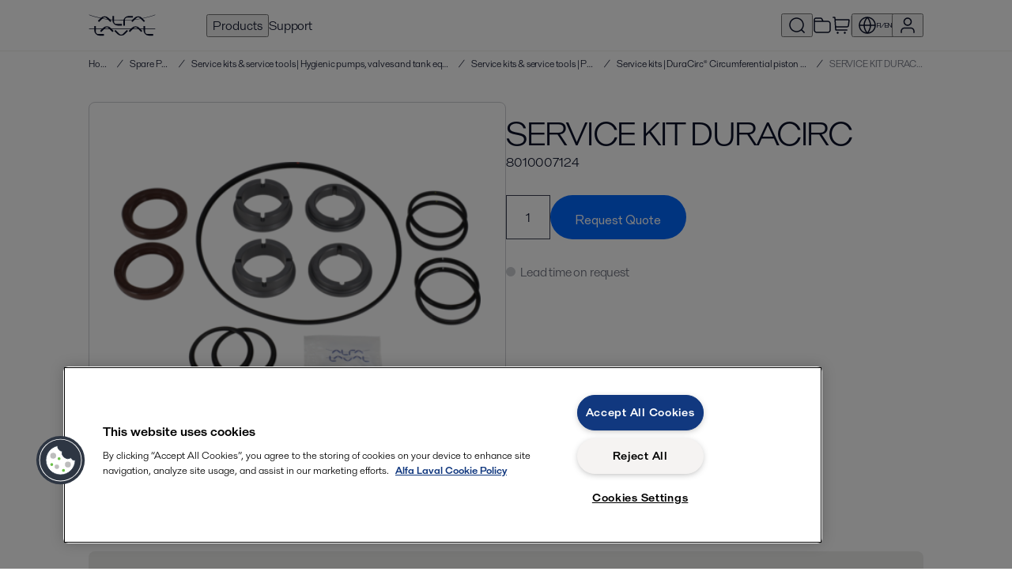

--- FILE ---
content_type: text/html; charset=utf-8
request_url: https://shop.alfalaval.com/en-fi/service-kits-duracircr-circumferential-piston-pumps--3094912/service-kit-duracirc--3094154-
body_size: 521981
content:
<!doctype html>
  <html lang="en-fi">
    <head>
      <meta charset="UTF-8">
      <title>SERVICE KIT DURACIRC  - Service kits | DuraCirc® Circumferential piston pumps - Alfa Laval FI</title>
      <meta name="description" content="SERVICE KIT DURACIRC - 42/43 FLUSHED SEAL SIC/SIC FPM">
      <link rel="canonical" href="https://shop.alfalaval.com/en-fi/service-kits-duracircr-circumferential-piston-pumps--3094912/service-kit-duracirc--3094154-">
      <meta name="viewport" content="width=device-width, initial-scale=1, maximum-scale=1, user-scalable=0">
      <meta name="apple-mobile-web-app-capable" content="yes">
      <meta name="mobile-web-app-capable" content="yes">
      <script>
        window.dataLayer = window.dataLayer || [];
        window.dataLayer.push({"market":"en-fi"});
      </script>
      <script src=https://assets.adobedtm.com/d5c621d98c60/df93fb6174be/launch-dda8d1b8615d.min.js async></script>
      <link rel="icon" type="image/png" href="/static/favicon-96x96.png" sizes="96x96" />
          <link rel="icon" type="image/svg+xml" href="/static/favicon.svg" />
          <link rel="shortcut icon" href="/static/favicon.ico" />
          <link rel="apple-touch-icon" sizes="180x180" href="/static/apple-touch-icon.png" />
          <meta name="apple-mobile-web-app-title" content="Alfa Laval Webshop" />
          <meta name="theme-color" content="#0b1128" />
          <link rel="manifest" href="/static/site.webmanifest" />
      <meta property="og:site_name" content="Alfa Laval Webshop"/>
          <meta property="og:type" content="product"/>
          <meta property="og:title" content="SERVICE KIT DURACIRC  - Service kits | DuraCirc® Circumferential piston pumps - Alfa Laval FI"/>
          <meta property="og:description" content="SERVICE KIT DURACIRC - 42/43 FLUSHED SEAL SIC/SIC FPM"/>
          <meta property="og:image" content="https://assets.alfalaval.com/images/p76b3edd3/pumps-4243-flushed-seal-sicsic-fpm-8010007124-content_medium.webp"/>
          <meta property="og:url" content="https://shop.alfalaval.com/en-fi/service-kits-duracircr-circumferential-piston-pumps--3094912/service-kit-duracirc--3094154-"/>
      <link data-chunk="client" rel="stylesheet" href="/static/css/default/client.6e8211.css">
<link data-chunk="Product-js" rel="stylesheet" href="/static/css/default/Product-js.3021a6.css">
      <script type="text/javascript" src="https://cdn.cookielaw.org/consent/4631ab42-1890-46b0-839a-c61055b9778d/OtAutoBlock.js"></script>
    <script src="https://cdn.cookielaw.org/scripttemplates/otSDKStub.js" data-document-language="true" type="text/javascript" charset="UTF-8" data-domain-script="4631ab42-1890-46b0-839a-c61055b9778d"></script>
    <script type="text/javascript">
    function OptanonWrapper() { }
    </script>
      <script async
    src="https://maps.googleapis.com/maps/api/js?key=AIzaSyBGJiSF8ZUr85NYi7hzV_Fu23RoVsBjxRk&libraries=places">
</script>
    </head>
    <body>
      <div id="root"><div class="app--HiXL4"><header><div class="loader--xx3Iv "></div><div class="default--AA681"><div data-nosnippet="true" class="header--uaSxi"><a href="/en-fi/" data-testid="logo" class="logo--Raha9"><svg viewBox="0 0 256 84" width="85" height="32" fill="currentColor" xmlns="http://www.w3.org/2000/svg"><path d="M87 25.25a.818.818 0 0 0-.238-.581l-10.56-10.56A20.011 20.011 0 0 0 61.339 7.72a19.958 19.958 0 0 0-14.863 6.389l-10.56 10.56a.818.818 0 0 0 0 1.162l3.168 3.194a.818.818 0 0 0 .581.238.739.739 0 0 0 .581-.238l14.863-14.863a7.92 7.92 0 0 1 6.125-2.64 7.92 7.92 0 0 1 6.125 2.64l14.863 14.863a.739.739 0 0 0 .581.238.818.818 0 0 0 .581-.238l3.194-3.194A.818.818 0 0 0 87 25.25zM127.5 43a.818.818 0 0 1-.579.243h-14.934a20.011 20.011 0 0 1-15.027-5.992 19.958 19.958 0 0 1-5.992-15.027V7.29a.818.818 0 0 1 .822-.822l4.499-.018a.818.818 0 0 1 .579.243.739.739 0 0 1 .243.579v21.019a7.92 7.92 0 0 0 2.464 6.198 7.92 7.92 0 0 0 6.198 2.464h21.019a.739.739 0 0 1 .579.243.818.818 0 0 1 .243.579v4.517a.818.818 0 0 1-.112.709zM132.5 43.2a.818.818 0 0 1-.243-.579V27.687a20.011 20.011 0 0 1 5.992-15.027 19.958 19.958 0 0 1 15.027-5.992h14.934a.818.818 0 0 1 .822.822l.018 4.499a.818.818 0 0 1-.243.579.739.739 0 0 1-.579.243h-21.019a7.92 7.92 0 0 0-6.198 2.464 7.92 7.92 0 0 0-2.464 6.198v21.019a.739.739 0 0 1-.243.579.818.818 0 0 1-.579.243h-4.517a.818.818 0 0 1-.709-.112zM214.75 25.25a.818.818 0 0 0-.238-.581l-10.56-10.56a20.011 20.011 0 0 0-14.863-6.389 19.958 19.958 0 0 0-14.863 6.389l-10.56 10.56a.818.818 0 0 0 0 1.162l3.168 3.194a.818.818 0 0 0 .581.238.739.739 0 0 0 .581-.238l14.863-14.863a7.92 7.92 0 0 1 6.125-2.64 7.92 7.92 0 0 1 6.125 2.64l14.863 14.863a.739.739 0 0 0 .581.238.818.818 0 0 0 .581-.238l3.194-3.194a.818.818 0 0 0 .422-.581zM58.25 81.3a.818.818 0 0 1-.579.243H42.737a20.011 20.011 0 0 1-15.027-5.992 19.958 19.958 0 0 1-5.992-15.027V45.59a.818.818 0 0 1 .822-.822l4.499-.018a.818.818 0 0 1 .579.243.739.739 0 0 1 .243.579v21.019a7.92 7.92 0 0 0 2.464 6.198 7.92 7.92 0 0 0 6.198 2.464h21.019a.739.739 0 0 1 .579.243.818.818 0 0 1 .243.579v4.517a.818.818 0 0 1-.112.709z"></path><path d="M95.5 63.5a.818.818 0 0 0-.238-.581l-10.56-10.56a20.011 20.011 0 0 0-14.863-6.389 19.958 19.958 0 0 0-14.863 6.389l-10.56 10.56a.818.818 0 0 0 0 1.162l3.168 3.194a.818.818 0 0 0 .581.238.739.739 0 0 0 .581-.238l14.863-14.863a7.92 7.92 0 0 1 6.125-2.64 7.92 7.92 0 0 1 6.125 2.64l14.863 14.863a.739.739 0 0 0 .581.238.818.818 0 0 0 .581-.238l3.194-3.194a.818.818 0 0 0 .422-.581zM150 64a.818.818 0 0 1-.238.581l-10.56 10.56a20.011 20.011 0 0 1-14.863 6.389 19.958 19.958 0 0 1-14.863-6.389l-10.56-10.56a.818.818 0 0 1 0-1.162l3.168-3.194a.818.818 0 0 1 .581-.238.739.739 0 0 1 .581.238l14.863 14.863a7.92 7.92 0 0 0 6.125 2.64 7.92 7.92 0 0 0 6.125-2.64l14.863-14.863a.739.739 0 0 1 .581-.238.818.818 0 0 1 .581.238l3.194 3.194A.818.818 0 0 1 150 64zM204.75 63.5a.818.818 0 0 0-.238-.581l-10.56-10.56a20.011 20.011 0 0 0-14.863-6.389 19.958 19.958 0 0 0-14.863 6.389l-10.56 10.56a.818.818 0 0 0 0 1.162l3.168 3.194a.818.818 0 0 0 .581.238.739.739 0 0 0 .581-.238l14.863-14.863a7.92 7.92 0 0 1 6.125-2.64 7.92 7.92 0 0 1 6.125 2.64l14.863 14.863a.739.739 0 0 0 .581.238.818.818 0 0 0 .581-.238l3.194-3.194a.818.818 0 0 0 .422-.581zM246 81.3a.818.818 0 0 1-.579.243h-14.934a20.011 20.011 0 0 1-15.027-5.992 19.958 19.958 0 0 1-5.992-15.027V45.59a.818.818 0 0 1 .822-.822l4.499-.018a.818.818 0 0 1 .579.243.739.739 0 0 1 .243.579v21.019a7.92 7.92 0 0 0 2.464 6.198 7.92 7.92 0 0 0 6.198 2.464h21.019a.739.739 0 0 1 .579.243.818.818 0 0 1 .243.579v4.517a.818.818 0 0 1-.112.709z"></path><path d="M2 1c78 28 176 28 252 0v2C176 31 78 31 2 3zv54h252v2H2z"></path></svg></a><nav class="nav--nAb8k"><button data-testid="nav-products" data-nav-id="products">Products</button><a href="/en-fi/support" data-testid="nav-support" data-nav-id="support">Support</a><div class="navSpacer--Uzkgv"></div><button class="iconButton--wbcKu" title="Search catalogue" data-testid="search-button" data-nav-id="search"><svg width="24" height="24" viewBox="0 0 24 24" fill="currentColor" xmlns="http://www.w3.org/2000/svg"><path fill-rule="evenodd" clip-rule="evenodd" d="M11.5 3.75C7.21979 3.75 3.75 7.21979 3.75 11.5C3.75 15.7802 7.21979 19.25 11.5 19.25C13.4681 19.25 15.2649 18.5164 16.6318 17.3076L17.3075 16.632C18.5163 15.2651 19.25 13.4682 19.25 11.5C19.25 7.21979 15.7802 3.75 11.5 3.75ZM18.5497 17.489C19.922 15.8752 20.75 13.7843 20.75 11.5C20.75 6.39137 16.6086 2.25 11.5 2.25C6.39137 2.25 2.25 6.39137 2.25 11.5C2.25 16.6086 6.39137 20.75 11.5 20.75C13.7843 20.75 15.8753 19.9219 17.489 18.5496L21 22.0607L22.0607 21L18.5497 17.489Z"></path></svg></button><a href="/en-fi/portal/projects" title="Projects" data-testid="favourite-lists-link"><svg width="24" height="24" viewBox="0 0 24 24" fill="currentColor" xmlns="http://www.w3.org/2000/svg"><path fill-rule="evenodd" clip-rule="evenodd" d="M10.1715 3.81831C10.0018 3.75978 9.79458 3.74999 9.02229 3.74999H5.2C4.62757 3.74999 4.24336 3.75058 3.94748 3.77475C3.66036 3.79821 3.52307 3.84009 3.43251 3.88624C3.19731 4.00608 3.00608 4.1973 2.88624 4.43251C2.8401 4.52307 2.79822 4.66035 2.77476 4.94747C2.75058 5.24335 2.75 5.62757 2.75 6.19999V6.24999H11.7865L11.2136 5.10432C10.8683 4.41358 10.7668 4.23258 10.6386 4.10697C10.5062 3.97733 10.3467 3.87873 10.1715 3.81831ZM13.4635 6.24999H17.2321C18.0449 6.24999 18.7006 6.24998 19.2315 6.29336C19.7781 6.33802 20.2582 6.43238 20.7025 6.65872C21.4081 7.01824 21.9817 7.59192 22.3413 8.29753C22.5676 8.74175 22.662 9.22189 22.7066 9.76853C22.75 10.2994 22.75 10.955 22.75 11.7679V16.2321C22.75 17.0449 22.75 17.7006 22.7066 18.2315C22.662 18.7781 22.5676 19.2582 22.3413 19.7025C21.9817 20.4081 21.4081 20.9817 20.7025 21.3413C20.2582 21.5676 19.7781 21.662 19.2315 21.7066C18.7006 21.75 18.045 21.75 17.2321 21.75H6.76788C5.95505 21.75 5.29944 21.75 4.76853 21.7066C4.2219 21.662 3.74176 21.5676 3.29754 21.3413C2.59193 20.9817 2.01825 20.4081 1.65873 19.7025C1.43239 19.2582 1.33803 18.7781 1.29336 18.2315C1.24999 17.7006 1.24999 17.0449 1.25 16.2321L1.25 6.16956C1.24999 5.63541 1.24998 5.18956 1.27974 4.82532C1.31078 4.44544 1.37789 4.08878 1.54973 3.75152C1.81338 3.23407 2.23408 2.81338 2.75153 2.54973C3.08879 2.37788 3.44545 2.31077 3.82533 2.27973C4.18956 2.24997 4.63541 2.24998 5.16957 2.24999L9.02229 2.24999C9.05888 2.24999 9.09501 2.24996 9.13068 2.24993C9.74201 2.24943 10.2221 2.24904 10.6606 2.40029C11.046 2.53321 11.3969 2.75012 11.6882 3.03534C12.0196 3.35993 12.2339 3.78953 12.5069 4.33654C12.5228 4.36846 12.5389 4.40078 12.5553 4.4335L13.4635 6.24999ZM2.75 7.74999V16.2C2.75 17.0524 2.75058 17.6467 2.78838 18.1093C2.82547 18.5632 2.8946 18.824 2.99524 19.0215C3.21095 19.4448 3.55516 19.789 3.97852 20.0048C4.17604 20.1054 4.43681 20.1745 4.89068 20.2116C5.35331 20.2494 5.94755 20.25 6.8 20.25H17.2C18.0525 20.25 18.6467 20.2494 19.1093 20.2116C19.5632 20.1745 19.824 20.1054 20.0215 20.0048C20.4448 19.789 20.789 19.4448 21.0048 19.0215C21.1054 18.824 21.1745 18.5632 21.2116 18.1093C21.2494 17.6467 21.25 17.0524 21.25 16.2V11.8C21.25 10.9475 21.2494 10.3533 21.2116 9.89067C21.1745 9.4368 21.1054 9.17603 21.0048 8.97852C20.789 8.55515 20.4448 8.21095 20.0215 7.99523C19.824 7.89459 19.5632 7.82546 19.1093 7.78838C18.6467 7.75058 18.0525 7.74999 17.2 7.74999H2.75Z"></path></svg></a><a href="/en-fi/cart" class="iconButton--UV3hc" title="Go to cart" data-testid="cart-link"><svg width="24" height="24" viewBox="0 0 24 24" fill="currentColor" xmlns="http://www.w3.org/2000/svg"><path fill-rule="evenodd" clip-rule="evenodd" d="M3.2954 2.75002C3.28063 2.75001 3.26502 2.75001 3.24844 2.75001H1.25V1.25001H3.24844C3.25484 1.25001 3.26129 1.25 3.26777 1.25C3.38299 1.24998 3.50899 1.24994 3.61854 1.25866C3.74336 1.26858 3.90664 1.29309 4.07681 1.37582C4.30463 1.48658 4.49343 1.66394 4.61818 1.88441C4.71137 2.04909 4.74601 2.21052 4.7637 2.33448C4.77923 2.44328 4.78706 2.56902 4.79422 2.68403C4.79462 2.69049 4.79502 2.69693 4.79542 2.70332L4.89209 4.25001L21.128 4.25C21.2635 4.24997 21.408 4.24994 21.5319 4.26049C21.6703 4.27228 21.8569 4.30158 22.0455 4.4057C22.2932 4.54243 22.4872 4.75915 22.5957 5.0204C22.6784 5.21935 22.6869 5.40803 22.6833 5.54688C22.6801 5.67126 22.6641 5.81486 22.6491 5.94948L22.0586 11.2645C22.0053 11.7437 21.9607 12.1457 21.8982 12.4737C21.8327 12.8172 21.7383 13.1364 21.5562 13.4343C21.275 13.8944 20.8647 14.2616 20.3764 14.4904C20.0602 14.6385 19.7325 14.697 19.3838 14.7241C19.051 14.75 18.6465 14.75 18.1643 14.75H5.54834L5.70166 17.2031C5.70269 17.2197 5.70367 17.2353 5.7046 17.25C5.71937 17.25 5.73498 17.25 5.75156 17.25H19.75V18.75L5.73224 18.75C5.61701 18.75 5.49102 18.7501 5.38146 18.7414C5.25664 18.7314 5.09336 18.7069 4.92319 18.6242C4.69537 18.5134 4.50657 18.3361 4.38182 18.1156C4.28863 17.9509 4.25399 17.7895 4.2363 17.6655C4.22077 17.5567 4.21294 17.431 4.20578 17.316L3.29834 2.79689C3.29731 2.78034 3.29633 2.76476 3.2954 2.75002ZM5.45459 13.25H18.1359C18.6539 13.25 18.9997 13.2495 19.2675 13.2287C19.5261 13.2086 19.6532 13.1727 19.7401 13.132C19.9621 13.028 20.1486 12.8611 20.2764 12.652C20.3265 12.5701 20.3762 12.4477 20.4247 12.193C20.475 11.9291 20.5137 11.5855 20.5709 11.0706L21.1559 5.80553C21.1581 5.78596 21.1601 5.76751 21.162 5.75002C21.1444 5.75001 21.1259 5.75001 21.1062 5.75001H4.98584L5.45459 13.25ZM6.25 21.5C6.25 20.8097 6.80964 20.25 7.5 20.25C8.19036 20.25 8.75 20.8097 8.75 21.5C8.75 22.1904 8.19036 22.75 7.5 22.75C6.80964 22.75 6.25 22.1904 6.25 21.5ZM15.25 21.5C15.25 20.8097 15.8096 20.25 16.5 20.25C17.1904 20.25 17.75 20.8097 17.75 21.5C17.75 22.1904 17.1904 22.75 16.5 22.75C15.8096 22.75 15.25 22.1904 15.25 21.5Z"></path></svg></a><div class="navDivider--FFYal"></div><button class="button--aXTHu" data-testid="market-menu" data-nav-id="market" title="Select market and language"><svg width="24" height="24" viewBox="0 0 24 24" fill="currentColor" xmlns="http://www.w3.org/2000/svg"><path fill-rule="evenodd" clip-rule="evenodd" d="M2.77997 11.25H7.28229C7.48347 8.23408 8.53193 5.34326 10.296 2.90662C6.2409 3.66174 3.11597 7.06245 2.77997 11.25ZM12 3.14873C10.1266 5.45651 9.00431 8.28426 8.78597 11.25H15.214C14.9957 8.28426 13.8734 5.45651 12 3.14873ZM15.214 12.75C14.9957 15.7157 13.8734 18.5435 12 20.8513C10.1266 18.5435 9.00431 15.7157 8.78597 12.75H15.214ZM7.28229 12.75H2.77997C3.11597 16.9376 6.2409 20.3383 10.296 21.0934C8.53193 18.6567 7.48347 15.7659 7.28229 12.75ZM13.704 21.0934C15.4681 18.6567 16.5165 15.7659 16.7177 12.75H21.22C20.884 16.9376 17.7591 20.3383 13.704 21.0934ZM21.22 11.25H16.7177C16.5165 8.23408 15.4681 5.34326 13.704 2.90662C17.7591 3.66174 20.884 7.06245 21.22 11.25ZM1.25 12C1.25 6.06294 6.06294 1.25 12 1.25C17.9371 1.25 22.75 6.06294 22.75 12C22.75 17.9371 17.9371 22.75 12 22.75C6.06294 22.75 1.25 17.9371 1.25 12Z"></path></svg><span>FI/EN</span></button><button data-testid="signin" data-nav-id="user" title="Sign in"><svg width="24" height="24" viewBox="0 0 24 24" fill="currentColor" xmlns="http://www.w3.org/2000/svg"><path fill-rule="evenodd" clip-rule="evenodd" d="M12 3.75C9.92897 3.75 8.25004 5.42893 8.25004 7.5C8.25004 9.57107 9.92897 11.25 12 11.25C14.0711 11.25 15.75 9.57107 15.75 7.5C15.75 5.42893 14.0711 3.75 12 3.75ZM6.75004 7.5C6.75004 4.6005 9.10055 2.25 12 2.25C14.8995 2.25 17.25 4.6005 17.25 7.5C17.25 10.3995 14.8995 12.75 12 12.75C9.10055 12.75 6.75004 10.3995 6.75004 7.5ZM9.35703 14.75C9.40406 14.75 9.45172 14.75 9.50005 14.75H14.5C14.5484 14.75 14.596 14.75 14.643 14.75C15.9012 14.7497 16.7031 14.7495 17.3789 14.9545C18.897 15.415 20.085 16.603 20.5455 18.1211C20.7505 18.797 20.7503 19.5989 20.7501 20.857C20.7501 20.904 20.75 20.9517 20.75 21V21.75H19.25V21C19.25 19.5499 19.2419 18.9911 19.1101 18.5566C18.795 17.5179 17.9822 16.705 16.9435 16.3899C16.509 16.2581 15.9502 16.25 14.5 16.25H9.50005C8.04991 16.25 7.49111 16.2581 7.05661 16.3899C6.01791 16.705 5.20507 17.5179 4.88999 18.5566C4.75818 18.9911 4.75004 19.5499 4.75004 21V21.75H3.25004V21C3.25004 20.9517 3.25003 20.904 3.25002 20.857C3.24974 19.5989 3.24956 18.797 3.45458 18.1211C3.91509 16.603 5.10308 15.415 6.62119 14.9545C7.29702 14.7495 8.09892 14.7497 9.35703 14.75Z"></path></svg></button><button data-testid="slidein-open" data-nav-id="hamburger"><svg width="24" height="24" viewBox="0 0 24 24" fill="currentColor" xmlns="http://www.w3.org/2000/svg"><path fill-rule="evenodd" clip-rule="evenodd" d="M2.25 5.25H21.75V6.75H2.25V5.25ZM2.25 11.25H21.75V12.75H2.25V11.25ZM2.25 17.25H21.75V18.75H2.25V17.25Z"></path></svg></button></nav></div></div><div class="divider--z74P0"></div></header><div data-testid="toasts"><div class="Toastify"></div></div><div class="headerBottom--wW2aY"><div class="default--AA681"><div class="container--F92QI"><div class="container--OxpKE"><script type="application/ld+json">{"@context":"https://schema.org","@type":"BreadcrumbList","itemListElement":[{"@type":"ListItem","position":1,"name":"Home","item":"https://shop.alfalaval.com/en-fi/"},{"@type":"ListItem","position":2,"name":"Spare Parts","item":"https://shop.alfalaval.com/en-fi/spare-parts--2894681"},{"@type":"ListItem","position":3,"name":"Service kits & service tools | Hygienic pumps, valves and tank equipment","item":"https://shop.alfalaval.com/en-fi/service-kits-service-tools-hygienic-pumps-valves-and-tank-equipment--3032326"},{"@type":"ListItem","position":4,"name":"Service kits & service tools | Pumps","item":"https://shop.alfalaval.com/en-fi/service-kits-service-tools-pumps--3067035"},{"@type":"ListItem","position":5,"name":"Service kits | DuraCirc® Circumferential piston pumps","item":"https://shop.alfalaval.com/en-fi/service-kits-duracircr-circumferential-piston-pumps--3094912"}]}</script><div class="lg--MAZYs crumbs--chdsK" data-testid="breadcrumbs-large"><span class="crumb--QbtGJ" data-testid="breadcrumb"><a href="/en-fi/">Home</a></span><span class="divider--Tu1zj">/</span><span class="crumb--QbtGJ" data-testid="breadcrumb"><a href="/en-fi/spare-parts--2894681">Spare Parts</a></span><span class="divider--Tu1zj">/</span><span class="crumb--QbtGJ" data-testid="breadcrumb"><a href="/en-fi/service-kits-service-tools-hygienic-pumps-valves-and-tank-equipment--3032326">Service kits &amp; service tools | Hygienic pumps, valves and tank equipment</a></span><span class="divider--Tu1zj">/</span><span class="crumb--QbtGJ" data-testid="breadcrumb"><a href="/en-fi/service-kits-service-tools-pumps--3067035">Service kits &amp; service tools | Pumps</a></span><span class="divider--Tu1zj">/</span><span class="crumb--QbtGJ" data-testid="breadcrumb"><a href="/en-fi/service-kits-duracircr-circumferential-piston-pumps--3094912">Service kits | DuraCirc® Circumferential piston pumps</a></span><span class="divider--Tu1zj">/</span><span class="crumb--QbtGJ current--xiwof" data-testid="breadcrumb-current">SERVICE KIT DURACIRC </span></div><div class="sm--qaxNQ crumbs--chdsK" data-testid="breadcrumbs-small"><svg width="24" height="24" viewBox="0 0 24 24" fill="currentColor" xmlns="http://www.w3.org/2000/svg"><path fill-rule="evenodd" clip-rule="evenodd" d="M14.13 7.44067L12.4331 9.13751C11.8303 9.74029 11.4106 10.1609 11.1102 10.5147C10.8154 10.8619 10.6799 11.0952 10.6114 11.306C10.4646 11.7579 10.4646 12.2447 10.6114 12.6966C10.6799 12.9074 10.8154 13.1407 11.1102 13.4878C11.4106 13.8417 11.8303 14.2623 12.4331 14.8651L14.13 16.5619L13.0693 17.6226L11.3497 15.903C10.775 15.3283 10.3114 14.8647 9.96664 14.4586C9.61169 14.0405 9.3389 13.6343 9.18484 13.1601C8.94012 12.407 8.94012 11.5956 9.18484 10.8425C9.3389 10.3683 9.61169 9.96209 9.96664 9.54398C10.3114 9.1379 10.775 8.67432 11.3497 8.09956L13.0693 6.38L14.13 7.44067Z"></path></svg><span class="crumb--QbtGJ" data-testid="back-link"><a href="/en-fi/service-kits-duracircr-circumferential-piston-pumps--3094912">Service kits | DuraCirc® Circumferential piston pumps</a></span></div></div></div></div></div><div class="container--mYewC"><main><div><div><div data-testid="product-details"><div class="default--AA681 section--uczLg"><div class="mobileHeader--l4CaA"><h1>SERVICE KIT DURACIRC </h1><div class="mb"><span class="">8010007124</span></div></div><div class="top--R_USa" data-testid="product-details-header"><div class="images--aFhFp"><div class="container--QKqKG"><div class="images--c2vZA"><div style="background-image:url(&#x27;https://assets.alfalaval.com/images/p76b3edd3/pumps-4243-flushed-seal-sicsic-fpm-8010007124-content_medium.webp&#x27;)" class="image--oiDil active--Z6oyT"></div><a href="https://assets.alfalaval.com/images/p76b3edd3/pumps-4243-flushed-seal-sicsic-fpm-8010007124-content.webp" target="_blank" rel="noopener noreferrer" class="magnify--fUWUH"><svg width="24" height="24" viewBox="0 0 24 24" fill="currentColor" xmlns="http://www.w3.org/2000/svg"><path fill-rule="evenodd" clip-rule="evenodd" d="M11.5 3.75C7.21979 3.75 3.75 7.21979 3.75 11.5C3.75 15.7802 7.21979 19.25 11.5 19.25C13.4681 19.25 15.2649 18.5164 16.6318 17.3076L17.3075 16.632C18.5163 15.2651 19.25 13.4682 19.25 11.5C19.25 7.21979 15.7802 3.75 11.5 3.75ZM18.5497 17.489C19.922 15.8752 20.75 13.7843 20.75 11.5C20.75 6.39137 16.6086 2.25 11.5 2.25C6.39137 2.25 2.25 6.39137 2.25 11.5C2.25 16.6086 6.39137 20.75 11.5 20.75C13.7843 20.75 15.8753 19.9219 17.489 18.5496L21 22.0607L22.0607 21L18.5497 17.489Z"></path></svg></a></div></div></div><div class="productInfo--GMCMc"><div class="desktopHeader--U162P"><h1>SERVICE KIT DURACIRC </h1><div class="mb"><span data-testid="article-number"><span class="">8010007124</span></span></div></div><div class="buttons--Krhnu"><div class="container--mEdLf undefined" data-nosnippet="true"><div class="container--QLDG3"><input type="number" class="field--wzMtP large--W_dJq" min="1" max="999" value="1"/></div><button class="core-button core-button--size-medium primary-button primary-button--theme-regular btn--zcLEe " data-testid="add-to-rfq-cart"><span class="core-button__text"><div aria-hidden="true" class="hidden--RXaHv">Request Quote</div><div class="title--Urckw" style="top:20px">Request Quote</div><div class="icon--fTAfZ" style="top:20px"><svg width="24" height="24" viewBox="0 0 24 24" fill="currentColor" xmlns="http://www.w3.org/2000/svg"><path fill-rule="evenodd" clip-rule="evenodd" d="M21.0608 8.00001L12.9019 16.1589C12.3271 16.7337 11.8635 17.1973 11.4574 17.542C11.0393 17.897 10.6331 18.1698 10.1589 18.3238C9.40576 18.5685 8.59446 18.5685 7.8413 18.3238C7.36714 18.1698 6.96091 17.897 6.5428 17.542C6.13671 17.1973 5.67312 16.7337 5.09836 16.1589L2.93945 14L4.00011 12.9393L6.13633 15.0756C6.73911 15.6783 7.15971 16.0981 7.51356 16.3985C7.86072 16.6932 8.094 16.8287 8.30482 16.8972C8.75672 17.0441 9.2435 17.0441 9.6954 16.8972C9.90623 16.8287 10.1395 16.6932 10.4867 16.3985C10.8405 16.0981 11.2611 15.6783 11.8639 15.0756L20.0001 6.93935L21.0608 8.00001Z"></path></svg></div></span></button></div></div><div class="availability--VEMKf" style="color:var(--steel-55)" data-testid="availability"><span class="dot--eMtc5" style="background:var(--steel-15)"></span>Lead time on request</div></div></div></div><div class="default--AA681 section--uczLg"><div><div class="benefits--CwdTC"><ul class="lh"><li><span class="icon--NTx14"><svg width="24" height="24" viewBox="0 0 24 24" fill="currentColor" xmlns="http://www.w3.org/2000/svg"><path fill-rule="evenodd" clip-rule="evenodd" d="M21.0608 8.00001L12.9019 16.1589C12.3271 16.7337 11.8635 17.1973 11.4574 17.542C11.0393 17.897 10.6331 18.1698 10.1589 18.3238C9.40576 18.5685 8.59446 18.5685 7.8413 18.3238C7.36714 18.1698 6.96091 17.897 6.5428 17.542C6.13671 17.1973 5.67312 16.7337 5.09836 16.1589L2.93945 14L4.00011 12.9393L6.13633 15.0756C6.73911 15.6783 7.15971 16.0981 7.51356 16.3985C7.86072 16.6932 8.094 16.8287 8.30482 16.8972C8.75672 17.0441 9.2435 17.0441 9.6954 16.8972C9.90623 16.8287 10.1395 16.6932 10.4867 16.3985C10.8405 16.0981 11.2611 15.6783 11.8639 15.0756L20.0001 6.93935L21.0608 8.00001Z"></path></svg></span> <!-- -->DuraCirc Service Kit including wet end elastomer and seal kit</li><li><span class="icon--NTx14"><svg width="24" height="24" viewBox="0 0 24 24" fill="currentColor" xmlns="http://www.w3.org/2000/svg"><path fill-rule="evenodd" clip-rule="evenodd" d="M21.0608 8.00001L12.9019 16.1589C12.3271 16.7337 11.8635 17.1973 11.4574 17.542C11.0393 17.897 10.6331 18.1698 10.1589 18.3238C9.40576 18.5685 8.59446 18.5685 7.8413 18.3238C7.36714 18.1698 6.96091 17.897 6.5428 17.542C6.13671 17.1973 5.67312 16.7337 5.09836 16.1589L2.93945 14L4.00011 12.9393L6.13633 15.0756C6.73911 15.6783 7.15971 16.0981 7.51356 16.3985C7.86072 16.6932 8.094 16.8287 8.30482 16.8972C8.75672 17.0441 9.2435 17.0441 9.6954 16.8972C9.90623 16.8287 10.1395 16.6932 10.4867 16.3985C10.8405 16.0981 11.2611 15.6783 11.8639 15.0756L20.0001 6.93935L21.0608 8.00001Z"></path></svg></span> <!-- -->Certified materials</li><li><span class="icon--NTx14"><svg width="24" height="24" viewBox="0 0 24 24" fill="currentColor" xmlns="http://www.w3.org/2000/svg"><path fill-rule="evenodd" clip-rule="evenodd" d="M21.0608 8.00001L12.9019 16.1589C12.3271 16.7337 11.8635 17.1973 11.4574 17.542C11.0393 17.897 10.6331 18.1698 10.1589 18.3238C9.40576 18.5685 8.59446 18.5685 7.8413 18.3238C7.36714 18.1698 6.96091 17.897 6.5428 17.542C6.13671 17.1973 5.67312 16.7337 5.09836 16.1589L2.93945 14L4.00011 12.9393L6.13633 15.0756C6.73911 15.6783 7.15971 16.0981 7.51356 16.3985C7.86072 16.6932 8.094 16.8287 8.30482 16.8972C8.75672 17.0441 9.2435 17.0441 9.6954 16.8972C9.90623 16.8287 10.1395 16.6932 10.4867 16.3985C10.8405 16.0981 11.2611 15.6783 11.8639 15.0756L20.0001 6.93935L21.0608 8.00001Z"></path></svg></span> <!-- -->Guaranteed performance - tested in laboratories</li><li><span class="icon--NTx14"><svg width="24" height="24" viewBox="0 0 24 24" fill="currentColor" xmlns="http://www.w3.org/2000/svg"><path fill-rule="evenodd" clip-rule="evenodd" d="M21.0608 8.00001L12.9019 16.1589C12.3271 16.7337 11.8635 17.1973 11.4574 17.542C11.0393 17.897 10.6331 18.1698 10.1589 18.3238C9.40576 18.5685 8.59446 18.5685 7.8413 18.3238C7.36714 18.1698 6.96091 17.897 6.5428 17.542C6.13671 17.1973 5.67312 16.7337 5.09836 16.1589L2.93945 14L4.00011 12.9393L6.13633 15.0756C6.73911 15.6783 7.15971 16.0981 7.51356 16.3985C7.86072 16.6932 8.094 16.8287 8.30482 16.8972C8.75672 17.0441 9.2435 17.0441 9.6954 16.8972C9.90623 16.8287 10.1395 16.6932 10.4867 16.3985C10.8405 16.0981 11.2611 15.6783 11.8639 15.0756L20.0001 6.93935L21.0608 8.00001Z"></path></svg></span> <!-- -->Maximum uptime - proven reliability</li><li><span class="icon--NTx14"><svg width="24" height="24" viewBox="0 0 24 24" fill="currentColor" xmlns="http://www.w3.org/2000/svg"><path fill-rule="evenodd" clip-rule="evenodd" d="M21.0608 8.00001L12.9019 16.1589C12.3271 16.7337 11.8635 17.1973 11.4574 17.542C11.0393 17.897 10.6331 18.1698 10.1589 18.3238C9.40576 18.5685 8.59446 18.5685 7.8413 18.3238C7.36714 18.1698 6.96091 17.897 6.5428 17.542C6.13671 17.1973 5.67312 16.7337 5.09836 16.1589L2.93945 14L4.00011 12.9393L6.13633 15.0756C6.73911 15.6783 7.15971 16.0981 7.51356 16.3985C7.86072 16.6932 8.094 16.8287 8.30482 16.8972C8.75672 17.0441 9.2435 17.0441 9.6954 16.8972C9.90623 16.8287 10.1395 16.6932 10.4867 16.3985C10.8405 16.0981 11.2611 15.6783 11.8639 15.0756L20.0001 6.93935L21.0608 8.00001Z"></path></svg></span> <!-- -->3 years extended warranty on the pumps</li><li><span class="icon--NTx14"><svg width="24" height="24" viewBox="0 0 24 24" fill="currentColor" xmlns="http://www.w3.org/2000/svg"><path fill-rule="evenodd" clip-rule="evenodd" d="M21.0608 8.00001L12.9019 16.1589C12.3271 16.7337 11.8635 17.1973 11.4574 17.542C11.0393 17.897 10.6331 18.1698 10.1589 18.3238C9.40576 18.5685 8.59446 18.5685 7.8413 18.3238C7.36714 18.1698 6.96091 17.897 6.5428 17.542C6.13671 17.1973 5.67312 16.7337 5.09836 16.1589L2.93945 14L4.00011 12.9393L6.13633 15.0756C6.73911 15.6783 7.15971 16.0981 7.51356 16.3985C7.86072 16.6932 8.094 16.8287 8.30482 16.8972C8.75672 17.0441 9.2435 17.0441 9.6954 16.8972C9.90623 16.8287 10.1395 16.6932 10.4867 16.3985C10.8405 16.0981 11.2611 15.6783 11.8639 15.0756L20.0001 6.93935L21.0608 8.00001Z"></path></svg></span> <!-- -->Easy access to instructions</li></ul></div></div></div><div class="default--AA681 section--uczLg divider--GFT4w"><h2 style="margin-bottom:8px">Description</h2><div class="description--HvdsZ"><div class="raw--QrfRP lh ">SERVICE KIT DURACIRC - 42/43 FLUSHED SEAL SIC/SIC FPM</div></div></div><div class="default--AA681 section--uczLg divider--GFT4w"><h2>Technical details</h2><div class="container--oFQLS"><div class="attribute--LBOR6"><div class="labelCell--E1ZW6"><span class="">Circumferential piston pump</span></div>DuraCirc</div><div class="attribute--LBOR6"><div class="labelCell--E1ZW6"><span class="">Pump type duracirc</span></div>DuraCirc 42, DuraCirc 43</div><div class="attribute--LBOR6"><div class="labelCell--E1ZW6"><span class="">Shaft seal type</span></div>Flushed shaft seal</div><div class="attribute--LBOR6"><div class="labelCell--E1ZW6"><span class="">Seal face rotary to stationary</span></div>SiC/SiC</div><div class="attribute--LBOR6"><div class="labelCell--E1ZW6"><span class="">Gasket material</span></div>FPM</div><div class="attribute--LBOR6"><div class="labelCell--E1ZW6"><span class="">Recommended service interval</span></div>Every 12 months</div></div></div><div class="default--AA681 section--uczLg divider--GFT4w"><h2 style="margin-bottom:16px">Documentation</h2><div><div class="itemList--pkHB5"><div class="item--tTv2X"><div class="icon--MM2yB"><svg width="24" height="24" viewBox="0 0 24 24" fill="currentColor" xmlns="http://www.w3.org/2000/svg"><path fill-rule="evenodd" clip-rule="evenodd" d="M8.7679 1.25H15.2321C16.0449 1.24999 16.7006 1.24999 17.2315 1.29336C17.7781 1.33803 18.2582 1.43239 18.7025 1.65873C19.4081 2.01825 19.9818 2.59193 20.3413 3.29754C20.5676 3.74175 20.662 4.2219 20.7066 4.76853C20.75 5.29944 20.75 5.95505 20.75 6.76788V17.2321C20.75 18.045 20.75 18.7006 20.7066 19.2315C20.662 19.7781 20.5676 20.2582 20.3413 20.7025C19.9818 21.4081 19.4081 21.9817 18.7025 22.3413C18.2582 22.5676 17.7781 22.662 17.2315 22.7066C16.7006 22.75 16.045 22.75 15.2321 22.75H8.76788C7.95505 22.75 7.29944 22.75 6.76853 22.7066C6.2219 22.662 5.74175 22.5676 5.29754 22.3413C4.59193 21.9817 4.01825 21.4081 3.65873 20.7025C3.43239 20.2582 3.33803 19.7781 3.29336 19.2315C3.24999 18.7006 3.24999 18.0449 3.25 17.2321V6.7679C3.24999 5.95506 3.24999 5.29944 3.29336 4.76853C3.33803 4.2219 3.43239 3.74175 3.65873 3.29754C4.01825 2.59193 4.59193 2.01825 5.29754 1.65873C5.74175 1.43239 6.2219 1.33803 6.76853 1.29336C7.29944 1.24999 7.95506 1.24999 8.7679 1.25ZM6.89068 2.78838C6.4368 2.82547 6.17604 2.8946 5.97852 2.99524C5.55516 3.21095 5.21095 3.55516 4.99524 3.97852C4.8946 4.17604 4.82547 4.4368 4.78838 4.89068C4.75058 5.35331 4.75 5.94755 4.75 6.8V17.2C4.75 18.0525 4.75058 18.6467 4.78838 19.1093C4.82547 19.5632 4.8946 19.824 4.99524 20.0215C5.21095 20.4448 5.55516 20.789 5.97852 21.0048C6.17604 21.1054 6.4368 21.1745 6.89068 21.2116C7.35331 21.2494 7.94755 21.25 8.8 21.25H15.2C16.0525 21.25 16.6467 21.2494 17.1093 21.2116C17.5632 21.1745 17.824 21.1054 18.0215 21.0048C18.4448 20.789 18.789 20.4448 19.0048 20.0215C19.1054 19.824 19.1745 19.5632 19.2116 19.1093C19.2494 18.6467 19.25 18.0525 19.25 17.2V6.8C19.25 5.94755 19.2494 5.35331 19.2116 4.89068C19.1745 4.4368 19.1054 4.17604 19.0048 3.97852C18.789 3.55516 18.4448 3.21095 18.0215 2.99524C17.824 2.8946 17.5632 2.82547 17.1093 2.78838C16.6467 2.75058 16.0525 2.75 15.2 2.75H8.8C7.94755 2.75 7.35331 2.75058 6.89068 2.78838ZM7.25 6.25H16.75V7.75H7.25V6.25ZM7.25 10.25H14.75V11.75H7.25V10.25ZM7.25 14.25H10.75V15.75H7.25V14.25Z"></path></svg></div><div class="details--APaTr"><span class="title--ffIlj">Positive displacement pumps Preventive Maintenance Guidelines (en)</span><span class="type--JhwzL">PDF</span></div><div class="download--FgrAD"><a class="button--jnEoe primary--ZKqwt" href="https://assets.alfalaval.com/documents/p8422f428/alfa-laval-positive-displacement-pumps-product-leaflets-en.pdf" target="_blank"><svg width="24" height="24" viewBox="0 0 24 24" fill="currentColor" xmlns="http://www.w3.org/2000/svg"><path fill-rule="evenodd" clip-rule="evenodd" d="M12.75 2.25V12.8781C12.9469 12.8044 13.1691 12.668 13.4865 12.3985C13.8404 12.0981 14.261 11.6783 14.8638 11.0756L17 8.93934L18.0607 10L15.9018 12.1589C15.327 12.7337 14.8634 13.1973 14.4573 13.542C14.0392 13.897 13.633 14.1698 13.1588 14.3238C12.4057 14.5685 11.5943 14.5685 10.8412 14.3238C10.367 14.1698 9.9608 13.897 9.54269 13.542C9.1366 13.1973 8.67302 12.7337 8.09826 12.1589L5.93934 10L7 8.93934L9.13622 11.0756C9.73899 11.6783 10.1596 12.0981 10.5135 12.3985C10.8309 12.668 11.0531 12.8044 11.25 12.8781V2.25H12.75ZM3.75 14.25V16.2C3.75 17.0525 3.75058 17.6467 3.78838 18.1093C3.82547 18.5632 3.8946 18.824 3.99524 19.0215C4.21095 19.4448 4.55516 19.789 4.97852 20.0048C5.17604 20.1054 5.4368 20.1745 5.89068 20.2116C6.35331 20.2494 6.94755 20.25 7.8 20.25H16.2C17.0525 20.25 17.6467 20.2494 18.1093 20.2116C18.5632 20.1745 18.824 20.1054 19.0215 20.0048C19.4448 19.789 19.789 19.4448 20.0048 19.0215C20.1054 18.824 20.1745 18.5632 20.2116 18.1093C20.2494 17.6467 20.25 17.0525 20.25 16.2V14.25H21.75V16.2321C21.75 17.045 21.75 17.7006 21.7066 18.2315C21.662 18.7781 21.5676 19.2582 21.3413 19.7025C20.9817 20.4081 20.4081 20.9817 19.7025 21.3413C19.2582 21.5676 18.7781 21.662 18.2315 21.7066C17.7006 21.75 17.045 21.75 16.2321 21.75H7.76788C6.95505 21.75 6.29944 21.75 5.76853 21.7066C5.2219 21.662 4.74175 21.5676 4.29754 21.3413C3.59193 20.9817 3.01825 20.4081 2.65873 19.7025C2.43239 19.2582 2.33803 18.7781 2.29336 18.2315C2.24999 17.7006 2.24999 17.0449 2.25 16.2321L2.25 14.25H3.75Z"></path></svg></a></div></div><div class="item--tTv2X"><div class="icon--MM2yB"><svg width="24" height="24" viewBox="0 0 24 24" fill="currentColor" xmlns="http://www.w3.org/2000/svg"><path fill-rule="evenodd" clip-rule="evenodd" d="M 7.64 5.542 L 12.193 5.542 C 12.871 5.542 13.417 5.542 13.86 5.578 C 14.315 5.615 14.715 5.694 15.085 5.882 C 15.673 6.182 16.151 6.66 16.451 7.248 C 16.64 7.618 16.718 8.018 16.756 8.474 C 16.792 8.916 16.792 9.463 16.792 10.14 L 16.792 10.491 L 18.771 8.511 C 18.934 8.348 19.085 8.198 19.215 8.089 C 19.334 7.989 19.548 7.823 19.835 7.801 C 20.167 7.775 20.492 7.909 20.709 8.163 C 20.896 8.382 20.93 8.651 20.943 8.805 C 20.958 8.974 20.958 9.187 20.958 9.417 L 20.958 14.583 C 20.958 14.813 20.958 15.026 20.943 15.195 C 20.93 15.349 20.896 15.618 20.709 15.837 C 20.492 16.091 20.167 16.225 19.835 16.199 C 19.548 16.177 19.334 16.011 19.215 15.911 C 19.085 15.802 18.934 15.652 18.772 15.489 L 16.792 13.509 L 16.792 13.86 C 16.792 14.537 16.792 15.084 16.756 15.526 C 16.718 15.982 16.64 16.382 16.451 16.752 C 16.151 17.34 15.673 17.818 15.085 18.118 C 14.715 18.306 14.315 18.385 13.86 18.422 C 13.417 18.458 12.871 18.458 12.193 18.458 L 7.64 18.458 C 6.963 18.458 6.416 18.458 5.974 18.422 C 5.518 18.385 5.118 18.306 4.748 18.118 C 4.16 17.818 3.682 17.34 3.382 16.752 C 3.194 16.382 3.115 15.982 3.078 15.526 C 3.042 15.084 3.042 14.537 3.042 13.86 L 3.042 10.14 C 3.042 9.463 3.042 8.916 3.078 8.474 C 3.115 8.018 3.194 7.618 3.382 7.248 C 3.682 6.66 4.16 6.182 4.748 5.882 C 5.118 5.694 5.518 5.615 5.974 5.578 C 6.416 5.542 6.963 5.542 7.64 5.542 Z M 15.542 10.167 C 15.542 9.456 15.541 8.961 15.51 8.576 C 15.479 8.197 15.421 7.98 15.337 7.815 C 15.158 7.463 14.871 7.176 14.518 6.996 C 14.353 6.912 14.136 6.855 13.758 6.824 C 13.372 6.792 12.877 6.792 12.167 6.792 L 7.667 6.792 C 6.956 6.792 6.461 6.792 6.076 6.824 C 5.697 6.855 5.48 6.912 5.315 6.996 C 4.963 7.176 4.676 7.463 4.496 7.815 C 4.412 7.98 4.355 8.197 4.324 8.576 C 4.292 8.961 4.292 9.456 4.292 10.167 L 4.292 13.833 C 4.292 14.544 4.292 15.039 4.324 15.424 C 4.355 15.803 4.412 16.02 4.496 16.185 C 4.676 16.537 4.963 16.824 5.315 17.004 C 5.48 17.088 5.697 17.145 6.076 17.176 C 6.461 17.208 6.956 17.208 7.667 17.208 L 12.167 17.208 C 12.877 17.208 13.372 17.208 13.758 17.176 C 14.136 17.145 14.353 17.088 14.518 17.004 C 14.871 16.824 15.158 16.537 15.337 16.185 C 15.421 16.02 15.479 15.803 15.51 15.424 C 15.541 15.039 15.542 14.544 15.542 13.833 L 15.542 10.167 Z M 17.051 12 L 19.637 14.587 C 19.662 14.612 19.686 14.635 19.708 14.658 C 19.708 14.626 19.708 14.593 19.708 14.557 L 19.708 9.443 C 19.708 9.407 19.708 9.374 19.708 9.342 C 19.686 9.365 19.662 9.388 19.637 9.413 L 17.051 12 Z"></path></svg></div><div class="details--APaTr"><span class="title--ffIlj">DuraCirc - how to change the flushed seal service kit service video (en)</span><span class="type--JhwzL">VIDEO</span></div><div class="download--FgrAD"><button class="button--jnEoe primary--ZKqwt"><svg width="24" height="24" viewBox="0 0 24 24" fill="currentColor" xmlns="http://www.w3.org/2000/svg"><path fill-rule="evenodd" clip-rule="evenodd" d="M7.87468 3.01506L18.446 10.0626C18.7568 10.2698 19.0313 10.4528 19.2396 10.6207C19.4551 10.7945 19.6838 11.0162 19.8137 11.3296C19.9917 11.7588 19.9917 12.2412 19.8137 12.6704C19.6838 12.9838 19.4551 13.2055 19.2396 13.3793C19.0313 13.5472 18.7568 13.7302 18.446 13.9374L7.87476 20.9849C7.49539 21.2378 7.16832 21.4559 6.89393 21.6046C6.61931 21.7534 6.27986 21.9013 5.8957 21.8784C5.38491 21.8479 4.91307 21.5953 4.60436 21.1873C4.37218 20.8804 4.30694 20.5159 4.27844 20.2048C4.24997 19.8941 4.24998 19.501 4.25 19.0451L4.25 4.98963C4.25 4.97802 4.25 4.96646 4.25 4.95493C4.24998 4.49902 4.24997 4.10595 4.27844 3.79518C4.30694 3.48412 4.37218 3.11965 4.60436 2.81273C4.91307 2.40465 5.38492 2.15212 5.8957 2.12163C6.27986 2.09869 6.61931 2.24658 6.89393 2.39541C7.1683 2.5441 7.49535 2.76215 7.87468 3.01506ZM5.97016 3.6203C5.90794 3.62778 5.85076 3.65838 5.81003 3.706C5.80418 3.72334 5.78562 3.78541 5.77218 3.93204C5.75076 4.16591 5.75 4.48915 5.75 4.98963V19.0104C5.75 19.5109 5.75076 19.8341 5.77218 20.068C5.78562 20.2146 5.80418 20.2767 5.81003 20.294C5.85076 20.3416 5.90794 20.3722 5.97016 20.3797C5.98783 20.3749 6.04976 20.356 6.17923 20.2858C6.38571 20.1739 6.65507 19.9952 7.0715 19.7176L17.5871 12.7072C17.9329 12.4767 18.1493 12.3315 18.2979 12.2116C18.3895 12.1378 18.4228 12.0983 18.4317 12.0869C18.4524 12.0308 18.4524 11.9692 18.4317 11.9131C18.4228 11.9017 18.3895 11.8622 18.2979 11.7884C18.1493 11.6685 17.9329 11.5233 17.5871 11.2928L7.0715 4.28238C6.65507 4.00477 6.38571 3.8261 6.17923 3.7142C6.04977 3.64404 5.98784 3.62505 5.97016 3.6203Z"></path></svg></button></div></div></div></div></div></div></div></div></main><footer class="footer--K0eka"><div class="default--AA681"><div class="row--XJ5I6"><div class="col--zSuPh"><div><img src="/static/2ad483b1e2d006af547b.svg" class="logo--sjFxc"/><p class="officeName--fhNOk">Alfa Laval Nordic Oy</p><p>Itsehallintokuja 6<br/>FI-02600 Espoo<br/>Finland<br/></p><p><a href="mailto:info.fi@alfalaval.com">info.fi@alfalaval.com</a><br/><a href="tel:3589804041">3589804041</a></p><a class="core-button core-button--size-small primary-button primary-button--theme-regular publicWebButton--sPGhv" rel="noopener noreferrer" href="https://www.alfalaval.com/" target="_blank"><span class="core-button__text">alfalaval.com</span></a></div></div><div class="col--zSuPh"></div><div class="col--zSuPh"></div><div class="col--zSuPh"><div><div class="label--in7Eb">Social</div><ul class="linkList--pFNyo"><li><a title="Follow us on Facebook" aria-label="facebook icon" href="https://www.facebook.com/AlfaLavalAB/" target="blank"><svg width="24" height="24" viewBox="0 0 24 24" fill="currentColor" xmlns="http://www.w3.org/2000/svg"><path d="M15.402 21V14.034H17.735L18.084 11.326H15.402V9.598C15.402 8.814 15.62 8.279 16.744 8.279H18.178V5.857C17.4838 5.78334 16.7861 5.74762 16.088 5.75C14.021 5.75 12.606 7.012 12.606 9.33V11.326H10.268V14.034H12.606V21H4C3.73478 21 3.48043 20.8946 3.29289 20.7071C3.10536 20.5196 3 20.2652 3 20V4C3 3.73478 3.10536 3.48043 3.29289 3.29289C3.48043 3.10536 3.73478 3 4 3H20C20.2652 3 20.5196 3.10536 20.7071 3.29289C20.8946 3.48043 21 3.73478 21 4V20C21 20.2652 20.8946 20.5196 20.7071 20.7071C20.5196 20.8946 20.2652 21 20 21H15.402Z"></path></svg>Facebook</a></li><li><a title="Follow us on X (Twitter)" aria-label="twitter icon" href="https://x.com/alfa_laval" target="blank"><svg width="24" height="24" viewBox="0 0 24 24" fill="currentColor" xmlns="http://www.w3.org/2000/svg"><path d="M 2.814 3 L 9.684 12.818 L 2.682 21 L 5.328 21 L 10.867 14.51 L 15.408 21 L 21.318 21 L 14.121 10.697 L 20.691 3 L 18.086 3 L 12.943 9.01 L 8.746 3 L 2.814 3 Z"></path></svg>X</a></li><li><a title="Follow us on LinkedIn" aria-label="linkedin icon" href="https://www.linkedin.com/company/alfa-laval/" target="blank"><svg width="24" height="24" viewBox="0 0 24 24" fill="currentColor" xmlns="http://www.w3.org/2000/svg"><path d="M18.335 18.339H15.67V14.162C15.67 13.166 15.65 11.884 14.28 11.884C12.891 11.884 12.679 12.968 12.679 14.089V18.339H10.013V9.75H12.573V10.92H12.608C12.966 10.246 13.836 9.533 15.136 9.533C17.836 9.533 18.336 11.311 18.336 13.624V18.339H18.335ZM7.003 8.575C6.79956 8.57526 6.59806 8.53537 6.41006 8.45761C6.22207 8.37984 6.05127 8.26574 5.90746 8.12184C5.76365 7.97793 5.64965 7.80706 5.57201 7.61901C5.49437 7.43097 5.4546 7.22944 5.455 7.026C5.4552 6.71983 5.54618 6.4206 5.71644 6.16615C5.8867 5.91169 6.12859 5.71343 6.41153 5.59645C6.69447 5.47947 7.00574 5.44902 7.30598 5.50894C7.60622 5.56886 7.88196 5.71648 8.09831 5.93311C8.31466 6.14974 8.46191 6.42566 8.52145 6.72598C8.58099 7.0263 8.55013 7.33753 8.43278 7.62032C8.31543 7.9031 8.11687 8.14474 7.86219 8.31467C7.60751 8.4846 7.30817 8.5752 7.002 8.575H7.003ZM8.339 18.339H5.666V9.75H8.34V18.339H8.339ZM19.67 3H4.329C3.593 3 3 3.58 3 4.297V19.703C3 20.42 3.594 21 4.328 21H19.666C20.4 21 21 20.42 21 19.703V4.297C21 3.58 20.4 3 19.666 3H19.669H19.67Z"></path></svg>LinkedIn</a></li><li><a title="Follow us on YouTube" aria-label="youtube icon" href="https://www.youtube.com/user/alfalaval" target="blank"><svg width="24" height="24" viewBox="0 0 24 24" fill="currentColor" xmlns="http://www.w3.org/2000/svg"><path d="M21.543 6.498C22 8.28 22 12 22 12C22 12 22 15.72 21.543 17.502C21.289 18.487 20.546 19.262 19.605 19.524C17.896 20 12 20 12 20C12 20 6.107 20 4.395 19.524C3.45 19.258 2.708 18.484 2.457 17.502C2 15.72 2 12 2 12C2 12 2 8.28 2.457 6.498C2.711 5.513 3.454 4.738 4.395 4.476C6.107 4 12 4 12 4C12 4 17.896 4 19.605 4.476C20.55 4.742 21.292 5.516 21.543 6.498ZM10 15.5L16 12L10 8.5V15.5Z"></path></svg>YouTube</a></li></ul></div><div><ul class="policyLinks--dMpAc"><li><a href="/en-fi/privacypolicy">Privacy Policy</a></li><li><a href="/en-fi/cookies">Cookies Policy</a></li><li><a href="/en-fi/terms">Terms and Conditions</a></li></ul></div></div></div><div class="copyright--onPHf">© 2018-<!-- -->2026<!-- --> Alfa Laval</div></div></footer></div></div></div>
  <script>
    window.apiUrl = "https://shop-api-prod-blue.alfalaval.com/api/";
    window.REDUX_STATE = {"attributes":{"attributes":{"ItemAccessoryTypeOnePLM":{"id":"ItemAccessoryTypeOnePLM","name":"Accessory type","type":"value","isMultiple":false,"isRestricted":false},"ItemActuation":{"id":"ItemActuation","name":"Actuation","type":"value","isMultiple":false,"isRestricted":false},"ItemActuationOnePLM":{"id":"ItemActuationOnePLM","name":"Actuation","type":"value","isMultiple":false,"isRestricted":false},"ItemActuatorFunctionOnePLM":{"id":"ItemActuatorFunctionOnePLM","name":"Actuator function","type":"value","isMultiple":false,"isRestricted":false},"ItemActuatorModelOnePLM":{"id":"ItemActuatorModelOnePLM","name":"Actuator model","description":"Non maintainable actuator will have a warning label on it. Non maintainable actuator means you cannot open the actuator. Only the outside parts can be maintained.","type":"value","isMultiple":false,"isRestricted":false},"ItemActuatorOption":{"id":"ItemActuatorOption","name":"Actuator option","type":"value","isMultiple":false,"isRestricted":false},"ItemActuatorSize":{"id":"ItemActuatorSize","name":"Actuator size","type":"value","isMultiple":false,"isRestricted":false},"ItemActuatorSizeOnePLM":{"id":"ItemActuatorSizeOnePLM","name":"Actuator size","type":"value","isMultiple":false,"isRestricted":false},"ItemActuatorTypeOnePLM":{"id":"ItemActuatorTypeOnePLM","name":"Actuator type","type":"value","isMultiple":false,"isRestricted":false},"ItemAgitatorTypeOnePLM":{"id":"ItemAgitatorTypeOnePLM","name":"Agitator type","type":"value","isMultiple":false,"isRestricted":false},"ItemAirFittingMaterialOnePLM":{"id":"ItemAirFittingMaterialOnePLM","name":"Air fitting material","type":"value","isMultiple":false,"isRestricted":false},"ItemAirFittingRimColorOnePLM":{"id":"ItemAirFittingRimColorOnePLM","name":"Air fitting rim color","type":"value","isMultiple":false,"isRestricted":false},"ItemAirPressureBarOnePLM":{"id":"ItemAirPressureBarOnePLM","name":"Air pressure bar","type":"value","isMultiple":false,"isRestricted":false},"ItemAirPressureOnePLM":{"id":"ItemAirPressureOnePLM","name":"Air pressure","type":"value","isMultiple":false,"isRestricted":false},"ItemAirPressurePsiOnePLM":{"id":"ItemAirPressurePsiOnePLM","name":"Air pressure psi","type":"value","isMultiple":false,"isRestricted":false},"ItemAirQualityOnePLM":{"id":"ItemAirQualityOnePLM","name":"Air quality","type":"value","isMultiple":false,"isRestricted":false},"ItemAirSupplyBarOnePLM":{"id":"ItemAirSupplyBarOnePLM","name":"Air supply bar","type":"value","isMultiple":false,"isRestricted":false},"ItemAirSupplyPsiOnePLM":{"id":"ItemAirSupplyPsiOnePLM","name":"Air supply psi","type":"value","isMultiple":false,"isRestricted":false},"ItemAllowablePressurePsBarOnePLM":{"id":"ItemAllowablePressurePsBarOnePLM","name":"Allowable pressure ps bar","type":"value","isMultiple":false,"isRestricted":false},"ItemAllowablePressurePsPsiOnePLM":{"id":"ItemAllowablePressurePsPsiOnePLM","name":"Allowable pressure ps psi","type":"value","isMultiple":false,"isRestricted":false},"ItemAmperageA":{"id":"ItemAmperageA","name":"Amperage (A)","type":"value","isMultiple":false,"isRestricted":false},"ItemApplicablePlugSetupsOnePLM":{"id":"ItemApplicablePlugSetupsOnePLM","name":"Applicable plug setups","description":"For reference on what plug setup to select, please refer to the Instruction manual. \u003Cbr\u003EYou can find product documents on alfalaval.com","type":"value","isMultiple":false,"isRestricted":false},"ItemApplicableSeatFamiliesOnePLM":{"id":"ItemApplicableSeatFamiliesOnePLM","name":"Seat family","description":"\u003Cb\u003E2:\u003C\u002Fb\u003E seat size Ø53.3 and port size ISO38\u002FDN40 or US version 1.5\"\u003Cbr\u003E\u003Cb\u003E3:\u003C\u002Fb\u003E seat size Ø53.3 and port size ISO51\u002FDN50 or US version 2\"\u003Cbr\u003E\u003Cb\u003E4:\u003C\u002Fb\u003E seat size Ø81.3 and port size ISO63.5\u002FISO76\u002FDN65\u002F80 or US version 2.5\u002F3\"\u003Cbr\u003E\u003Cb\u003E5:\u003C\u002Fb\u003E seat size Ø100.3 and port size ISO101.6\u002FDN100 or US version 4\"\u003Cbr\u003E\u003Cb\u003E6:\u003C\u002Fb\u003E seat size Ø115 and port size DN125\u002FDN150\u003Cbr\u003E5* Manufactured before 2003-10-01 seat size Ø115.3 and port size ISO101.6\u002FDN100","type":"value","isMultiple":false,"isRestricted":false},"ItemApplicableValveModelsOnePLM":{"id":"ItemApplicableValveModelsOnePLM","name":"Valve model","type":"value","isMultiple":false,"isRestricted":false},"ItemApplicationSBP":{"id":"ItemApplicationSBP","name":"Application","type":"singlevalue","isMultiple":false,"isRestricted":false},"ItemApproval":{"id":"ItemApproval","name":"Approval","type":"value","isMultiple":false,"isRestricted":false},"ItemAtexApprovedOnePLM":{"id":"ItemAtexApprovedOnePLM","name":"Atex approved","type":"value","isMultiple":false,"isRestricted":false},"ItemAutomationTypeOnePLM":{"id":"ItemAutomationTypeOnePLM","name":"Automation type","type":"value","isMultiple":false,"isRestricted":false},"ItemB10DataOnePLM":{"id":"ItemB10DataOnePLM","name":"B10 data","type":"value","isMultiple":false,"isRestricted":false},"ItemBallMaterialOnePLM":{"id":"ItemBallMaterialOnePLM","name":"Ball material","type":"value","isMultiple":false,"isRestricted":false},"ItemBallValveConnectionSizeOnePLM":{"id":"ItemBallValveConnectionSizeOnePLM","name":"Ball valve connection size","type":"value","isMultiple":false,"isRestricted":false},"ItemBallValveTypeOnePLM":{"id":"ItemBallValveTypeOnePLM","name":"Ball valve type","description":"Cavity fillers (encapsulating valve seats).","type":"value","isMultiple":false,"isRestricted":false},"ItemBearingFrameTypeOnePLM":{"id":"ItemBearingFrameTypeOnePLM","name":"Bearing frame type","type":"value","isMultiple":false,"isRestricted":false},"ItemBodyCombinationOnePLM":{"id":"ItemBodyCombinationOnePLM","name":"Body combination","type":"value","isMultiple":false,"isRestricted":false},"ItemBodyFunctionOnePLM":{"id":"ItemBodyFunctionOnePLM","name":"Body function","type":"value","isMultiple":false,"isRestricted":false},"ItemBoltsOnePLM":{"id":"ItemBoltsOnePLM","name":"Bolts","type":"value","isMultiple":false,"isRestricted":false},"ItemBottomSupportTypeOnePLM":{"id":"ItemBottomSupportTypeOnePLM","name":"Bottom support type","type":"value","isMultiple":false,"isRestricted":false},"ItemBowlDiameterOnePLM":{"id":"ItemBowlDiameterOnePLM","name":"Bowl diameter","type":"singlevalue","isMultiple":false,"isRestricted":false},"ItemBrand":{"id":"ItemBrand","name":"Brand","type":"singlevalue","isMultiple":false,"isRestricted":false},"ItemBulbTypeOnePLM":{"id":"ItemBulbTypeOnePLM","name":"Bulb type","type":"value","isMultiple":false,"isRestricted":false},"ItemButterflyValveTypeOnePLM":{"id":"ItemButterflyValveTypeOnePLM","name":"Butterfly valve type","description":"LKB is used for ISO-connection and LKB-2 for DIN-connection\u003Cbr\u003ELKB-F (F=Flange)\u003Cbr\u003ELKB UP (UP=UltraPure)\u003Cbr\u003ELKLA-T (T for mounting of an indication or control unit on the actuator)\u003Cbr\u003EButterfly valve type CBFV is not manufactured anymore","type":"value","isMultiple":false,"isRestricted":false},"ItemCableLengthMOnePLM":{"id":"ItemCableLengthMOnePLM","name":"Cable length m","type":"value","isMultiple":false,"isRestricted":false},"ItemCapacityBarOnePLM":{"id":"ItemCapacityBarOnePLM","name":"Capacity bar","type":"value","isMultiple":false,"isRestricted":false},"ItemCertificateOnePLM":{"id":"ItemCertificateOnePLM","name":"Certificate","type":"value","isMultiple":false,"isRestricted":false},"ItemCertificationOnePLM":{"id":"ItemCertificationOnePLM","name":"Certification","type":"value","isMultiple":false,"isRestricted":false},"ItemCircumferentialPistonPumpOnePLM":{"id":"ItemCircumferentialPistonPumpOnePLM","name":"Circumferential piston pump","type":"value","isMultiple":false,"isRestricted":false},"ItemCircumferentialPistonPumpsOnePLM":{"id":"ItemCircumferentialPistonPumpsOnePLM","name":"Circumferential piston pumps","type":"value","isMultiple":false,"isRestricted":false},"ItemClampingRangeDiameterInchOnePLM":{"id":"ItemClampingRangeDiameterInchOnePLM","name":"Clamping Range Diameter (inch)","type":"value","isMultiple":false,"isRestricted":false},"ItemClampingRangeDiameterMmOnePLM":{"id":"ItemClampingRangeDiameterMmOnePLM","name":"Clamping Range Diameter (mm)","type":"value","isMultiple":false,"isRestricted":false},"ItemClampTypeOnePLM":{"id":"ItemClampTypeOnePLM","name":"Clamp type","type":"value","isMultiple":false,"isRestricted":false},"ItemClassificationOnePLM":{"id":"ItemClassificationOnePLM","name":"Classification","type":"value","isMultiple":false,"isRestricted":false},"ItemColorMarking":{"id":"ItemColorMarking","name":"Gasket Material (Color Marking)","description":"Gasket material is optimized for your duty and is stated in the documentation. You can find a color marking on the gasket to identify the right material.","type":"value","isMultiple":false,"isRestricted":false},"ItemCommentsOnePLM":{"id":"ItemCommentsOnePLM","name":"Comments","type":"value","isMultiple":false,"isRestricted":false},"ItemCommunicationInterfaceOnePLM":{"id":"ItemCommunicationInterfaceOnePLM","name":"Communication interface","type":"value","isMultiple":false,"isRestricted":false},"ItemComPlateName":{"id":"ItemComPlateName","name":"Heat Exchanger Model (Plate Type)","type":"value","isMultiple":false,"isRestricted":false},"ItemConnectingCable":{"id":"ItemConnectingCable","name":"Connecting cable","type":"value","isMultiple":false,"isRestricted":false},"ItemConnectionSize":{"id":"ItemConnectionSize","name":"Connection size, mm","type":"value","isMultiple":false,"isRestricted":false},"ItemConnectionSizeColdSide":{"id":"ItemConnectionSizeColdSide","name":"Connection Size Cold Side","type":"singlevalue","isMultiple":false,"isRestricted":false},"ItemConnectionSizeHotSide":{"id":"ItemConnectionSizeHotSide","name":"Connection Size Hot Side","type":"singlevalue","isMultiple":false,"isRestricted":false},"ItemConnectionSizeInchOnePLM":{"id":"ItemConnectionSizeInchOnePLM","name":"Connection size inch","type":"value","isMultiple":false,"isRestricted":false},"ItemConnectionSizeOnePLM":{"id":"ItemConnectionSizeOnePLM","name":"Connection size","type":"value","isMultiple":false,"isRestricted":false},"ItemConnectionStandardOnePLM":{"id":"ItemConnectionStandardOnePLM","name":"Connection standard","type":"value","isMultiple":false,"isRestricted":false},"ItemConnectionType":{"id":"ItemConnectionType","name":"Connection Type","type":"value","isMultiple":false,"isRestricted":false},"ItemConnectionTypeColdSide":{"id":"ItemConnectionTypeColdSide","name":"Connection Type Cold Side","type":"singlevalue","isMultiple":false,"isRestricted":false},"ItemConnectionTypeHotSide":{"id":"ItemConnectionTypeHotSide","name":"Connection Type Hot Side","type":"singlevalue","isMultiple":false,"isRestricted":false},"ItemConnectionTypeOnePLM":{"id":"ItemConnectionTypeOnePLM","name":"Connection type","type":"value","isMultiple":false,"isRestricted":false},"ItemConnStandard":{"id":"ItemConnStandard","name":"Connection standard","type":"value","isMultiple":false,"isRestricted":false},"ItemConsoleHeightOnePLM":{"id":"ItemConsoleHeightOnePLM","name":"Console height","type":"value","isMultiple":false,"isRestricted":false},"ItemConstantHumidityCOnePLM":{"id":"ItemConstantHumidityCOnePLM","name":"Constant humidity c","type":"value","isMultiple":false,"isRestricted":false},"ItemConstantHumidityFOnePLM":{"id":"ItemConstantHumidityFOnePLM","name":"Constant humidity f","type":"value","isMultiple":false,"isRestricted":false},"ItemConveyorBearingTypeOnePLM":{"id":"ItemConveyorBearingTypeOnePLM","name":"Conveyor bearing type","type":"value","isMultiple":false,"isRestricted":false},"ItemCyclicHumidityCOnePLM":{"id":"ItemCyclicHumidityCOnePLM","name":"Cyclic humidity c","type":"value","isMultiple":false,"isRestricted":false},"ItemCyclicHumidityFOnePLM":{"id":"ItemCyclicHumidityFOnePLM","name":"Cyclic humidity f","type":"value","isMultiple":false,"isRestricted":false},"ItemDecanterModel":{"id":"ItemDecanterModel","name":"Decanter Model","type":"singlevalue","isMultiple":false,"isRestricted":false},"ItemDecanterType":{"id":"ItemDecanterType","name":"Decanter Type","type":"singlevalue","isMultiple":false,"isRestricted":false},"ItemDeliveryPack":{"id":"ItemDeliveryPack","name":"Packaging","type":"value","isMultiple":false,"isRestricted":false},"ItemDensityOfBallOnePLM":{"id":"ItemDensityOfBallOnePLM","name":"Density of ball","type":"value","isMultiple":false,"isRestricted":false},"ItemDepthIn":{"id":"ItemDepthIn","name":"Depth (in)","type":"range","isMultiple":false,"isRestricted":false},"ItemDepthMm":{"id":"ItemDepthMm","name":"Depth (mm)","type":"value","isMultiple":false,"isRestricted":false,"unit":"mm"},"ItemDesignFunction":{"id":"ItemDesignFunction","name":"Design Function","description":"A gasket set normally consists of channel plate gaskets and one end plate II gasket. The amount of channel plate gaskets is defined by the quantity of plates in your heat exchanger minus one.\u003Cbr \u002F\u003E\u003Cbr \u002F\u003EA platepack normally consist of one end plate I, one end plate II, and many channel plate. The end plate I should be chosen 0.1 mm thicker than the channel plates.","type":"value","isMultiple":false,"isRestricted":false},"ItemDesignOnePLM":{"id":"ItemDesignOnePLM","name":"Design","type":"value","isMultiple":false,"isRestricted":false},"ItemDiaphragmConnectionOnePLM":{"id":"ItemDiaphragmConnectionOnePLM","name":"Diaphragm connection","type":"value","isMultiple":false,"isRestricted":false},"ItemDiaphragmMaterialOnePLM":{"id":"ItemDiaphragmMaterialOnePLM","name":"Diaphragm material","description":"Diaphragm material is stated on the diaphragm","type":"value","isMultiple":false,"isRestricted":false},"ItemDigitalOutputsOnePLM":{"id":"ItemDigitalOutputsOnePLM","name":"Digital outputs","type":"value","isMultiple":false,"isRestricted":false},"ItemDimensionA":{"id":"ItemDimensionA","name":"Dimension A","type":"value","isMultiple":false,"isRestricted":false},"ItemDimensionA1IN":{"id":"ItemDimensionA1IN","name":"Dimension A1, inch","type":"value","isMultiple":false,"isRestricted":false},"ItemDimensionA1InchOnePLM":{"id":"ItemDimensionA1InchOnePLM","name":"Dimension a1 inch","type":"value","isMultiple":false,"isRestricted":false},"ItemDimensionA1MM":{"id":"ItemDimensionA1MM","name":"Dimension A1, mm","type":"value","isMultiple":false,"isRestricted":false},"ItemDimensionA1MmOnePLM":{"id":"ItemDimensionA1MmOnePLM","name":"Dimension a1 mm","type":"value","isMultiple":false,"isRestricted":false},"ItemDimensionA2InchOnePLM":{"id":"ItemDimensionA2InchOnePLM","name":"Dimension a2 inch","type":"value","isMultiple":false,"isRestricted":false},"ItemDimensionA2MmOnePLM":{"id":"ItemDimensionA2MmOnePLM","name":"Dimension a2 mm","type":"value","isMultiple":false,"isRestricted":false},"ItemDimensionA3IN":{"id":"ItemDimensionA3IN","name":"Dimension A3, inch","type":"value","isMultiple":false,"isRestricted":false},"ItemDimensionA3MM":{"id":"ItemDimensionA3MM","name":"Dimension A3, mm","type":"value","isMultiple":false,"isRestricted":false},"ItemDimensionA3MmOnePLM":{"id":"ItemDimensionA3MmOnePLM","name":"Dimension a3 mm","type":"value","isMultiple":false,"isRestricted":false},"ItemDimensionA4MmOnePLM":{"id":"ItemDimensionA4MmOnePLM","name":"Dimension a4 mm","type":"value","isMultiple":false,"isRestricted":false},"ItemDimensionA5":{"id":"ItemDimensionA5","name":"Dimension A5, mm","type":"value","isMultiple":false,"isRestricted":false},"ItemDimensionA5IN":{"id":"ItemDimensionA5IN","name":"Dimension A5, inch","type":"value","isMultiple":false,"isRestricted":false},"ItemDimensionA6":{"id":"ItemDimensionA6","name":"Dimension A6, mm","type":"value","isMultiple":false,"isRestricted":false},"ItemDimensionA6IN":{"id":"ItemDimensionA6IN","name":"Dimension A6, inch","type":"value","isMultiple":false,"isRestricted":false},"ItemDimensionAInch":{"id":"ItemDimensionAInch","name":"Dimension A, Inch","type":"value","isMultiple":false,"isRestricted":false},"ItemDimensionAInchOnePLM":{"id":"ItemDimensionAInchOnePLM","name":"Dimension a inch","type":"value","isMultiple":false,"isRestricted":false},"ItemDimensionAMmOnePLM":{"id":"ItemDimensionAMmOnePLM","name":"Dimension a mm","type":"value","isMultiple":false,"isRestricted":false},"ItemDimensionB":{"id":"ItemDimensionB","name":"Dimension B","type":"value","isMultiple":false,"isRestricted":false},"ItemDimensionB1MmOnePLM":{"id":"ItemDimensionB1MmOnePLM","name":"Dimension b1 mm","type":"value","isMultiple":false,"isRestricted":false},"ItemDimensionB2MmOnePLM":{"id":"ItemDimensionB2MmOnePLM","name":"Dimension b2 mm","type":"value","isMultiple":false,"isRestricted":false},"ItemDimensionBcInchOnePLM":{"id":"ItemDimensionBcInchOnePLM","name":"Dimension bc inch","type":"value","isMultiple":false,"isRestricted":false},"ItemDimensionBClosedMmOnePLM":{"id":"ItemDimensionBClosedMmOnePLM","name":"Dimension b closed mm","type":"value","isMultiple":false,"isRestricted":false},"ItemDimensionBcMmOnePLM":{"id":"ItemDimensionBcMmOnePLM","name":"Dimension bc mm","type":"value","isMultiple":false,"isRestricted":false},"ItemDimensionBInch":{"id":"ItemDimensionBInch","name":"Dimension B, Inch","type":"value","isMultiple":false,"isRestricted":false},"ItemDimensionBInchOnePLM":{"id":"ItemDimensionBInchOnePLM","name":"Dimension b inch","type":"value","isMultiple":false,"isRestricted":false},"ItemDimensionBMmOnePLM":{"id":"ItemDimensionBMmOnePLM","name":"Dimension b mm","type":"value","isMultiple":false,"isRestricted":false},"ItemDimensionBOpenMmOnePLM":{"id":"ItemDimensionBOpenMmOnePLM","name":"Dimension b open mm","type":"value","isMultiple":false,"isRestricted":false},"ItemDimensionC":{"id":"ItemDimensionC","name":"Dimension C","type":"value","isMultiple":false,"isRestricted":false},"ItemDimensionCInch":{"id":"ItemDimensionCInch","name":"Dimension C, inch","type":"value","isMultiple":false,"isRestricted":false},"ItemDimensionCInchOnePLM":{"id":"ItemDimensionCInchOnePLM","name":"Dimension c inch","type":"value","isMultiple":false,"isRestricted":false},"ItemDimensionCMmOnePLM":{"id":"ItemDimensionCMmOnePLM","name":"Dimension c mm","type":"value","isMultiple":false,"isRestricted":false},"ItemDimensionD":{"id":"ItemDimensionD","name":"Dimension D","type":"value","isMultiple":false,"isRestricted":false},"ItemDimensionD1InchOnePLM":{"id":"ItemDimensionD1InchOnePLM","name":"Dimension d1 inch","type":"value","isMultiple":false,"isRestricted":false},"ItemDimensionD1MmOnePLM":{"id":"ItemDimensionD1MmOnePLM","name":"Dimension d1 mm","type":"value","isMultiple":false,"isRestricted":false},"ItemDimensionD2MmOnePLM":{"id":"ItemDimensionD2MmOnePLM","name":"Dimension d2 mm","type":"value","isMultiple":false,"isRestricted":false},"ItemDimensionD4InchOnePLM":{"id":"ItemDimensionD4InchOnePLM","name":"Dimension d4 inch","type":"value","isMultiple":false,"isRestricted":false},"ItemDimensionD4MmOnePLM":{"id":"ItemDimensionD4MmOnePLM","name":"Dimension d4 mm","type":"value","isMultiple":false,"isRestricted":false},"ItemDimensionDClosedMmOnePLM":{"id":"ItemDimensionDClosedMmOnePLM","name":"Dimension d closed mm","type":"value","isMultiple":false,"isRestricted":false},"ItemDimensionDIN":{"id":"ItemDimensionDIN","name":"Dimension D, inch","type":"value","isMultiple":false,"isRestricted":false},"ItemDimensionDInchOnePLM":{"id":"ItemDimensionDInchOnePLM","name":"Dimension d inch","type":"value","isMultiple":false,"isRestricted":false},"ItemDimensionDMmOnePLM":{"id":"ItemDimensionDMmOnePLM","name":"Dimension d mm","type":"value","isMultiple":false,"isRestricted":false},"ItemDimensionDOpenMmOnePLM":{"id":"ItemDimensionDOpenMmOnePLM","name":"Dimension d open mm","type":"value","isMultiple":false,"isRestricted":false},"ItemDimensionE":{"id":"ItemDimensionE","name":"Dimension E","type":"value","isMultiple":false,"isRestricted":false},"ItemDimensionE1InchOnePLM":{"id":"ItemDimensionE1InchOnePLM","name":"Dimension e1 inch","type":"value","isMultiple":false,"isRestricted":false},"ItemDimensionE1MmOnePLM":{"id":"ItemDimensionE1MmOnePLM","name":"Dimension e1 mm","type":"value","isMultiple":false,"isRestricted":false},"ItemDimensionEInchOnePLM":{"id":"ItemDimensionEInchOnePLM","name":"Dimension e inch","type":"value","isMultiple":false,"isRestricted":false},"ItemDimensionEMmOnePLM":{"id":"ItemDimensionEMmOnePLM","name":"Dimension e mm","type":"value","isMultiple":false,"isRestricted":false},"ItemDimensionF":{"id":"ItemDimensionF","name":"Dimension F","type":"value","isMultiple":false,"isRestricted":false},"ItemDimensionF1InchOnePLM":{"id":"ItemDimensionF1InchOnePLM","name":"Dimension f1 inch","type":"value","isMultiple":false,"isRestricted":false},"ItemDimensionF1MmOnePLM":{"id":"ItemDimensionF1MmOnePLM","name":"Dimension f1 mm","type":"value","isMultiple":false,"isRestricted":false},"ItemDimensionF2MmOnePLM":{"id":"ItemDimensionF2MmOnePLM","name":"Dimension f2 mm","type":"value","isMultiple":false,"isRestricted":false},"ItemDimensionFInchOnePLM":{"id":"ItemDimensionFInchOnePLM","name":"Dimension f inch","type":"value","isMultiple":false,"isRestricted":false},"ItemDimensionFMmOnePLM":{"id":"ItemDimensionFMmOnePLM","name":"Dimension f mm","type":"value","isMultiple":false,"isRestricted":false},"ItemDimensionG1InchOnePLM":{"id":"ItemDimensionG1InchOnePLM","name":"Dimension g1 inch","type":"value","isMultiple":false,"isRestricted":false},"ItemDimensionG1MmOnePLM":{"id":"ItemDimensionG1MmOnePLM","name":"Dimension g1 mm","type":"value","isMultiple":false,"isRestricted":false},"ItemDimensionG2InchOnePLM":{"id":"ItemDimensionG2InchOnePLM","name":"Dimension g2 inch","type":"value","isMultiple":false,"isRestricted":false},"ItemDimensionG2MmOnePLM":{"id":"ItemDimensionG2MmOnePLM","name":"Dimension g2 mm","type":"value","isMultiple":false,"isRestricted":false},"ItemDimensionGInchOnePLM":{"id":"ItemDimensionGInchOnePLM","name":"Dimension g inch","type":"value","isMultiple":false,"isRestricted":false},"ItemDimensionGMmOnePLM":{"id":"ItemDimensionGMmOnePLM","name":"Dimension g mm","type":"value","isMultiple":false,"isRestricted":false},"ItemDimensionH1InchOnePLM":{"id":"ItemDimensionH1InchOnePLM","name":"Dimension h1 inch","type":"value","isMultiple":false,"isRestricted":false},"ItemDimensionH1MmOnePLM":{"id":"ItemDimensionH1MmOnePLM","name":"Dimension h1 mm","type":"value","isMultiple":false,"isRestricted":false},"ItemDimensionH2InchOnePLM":{"id":"ItemDimensionH2InchOnePLM","name":"Dimension h2 inch","type":"value","isMultiple":false,"isRestricted":false},"ItemDimensionH2MmOnePLM":{"id":"ItemDimensionH2MmOnePLM","name":"Dimension h2 mm","type":"value","isMultiple":false,"isRestricted":false},"ItemDimensionH3MmOnePLM":{"id":"ItemDimensionH3MmOnePLM","name":"Dimension h3 mm","type":"value","isMultiple":false,"isRestricted":false},"ItemDimensionHInchOnePLM":{"id":"ItemDimensionHInchOnePLM","name":"Dimension h inch","type":"value","isMultiple":false,"isRestricted":false},"ItemDimensionHMmOnePLM":{"id":"ItemDimensionHMmOnePLM","name":"Dimension h mm","type":"value","isMultiple":false,"isRestricted":false},"ItemDimensionIInchOnePLM":{"id":"ItemDimensionIInchOnePLM","name":"Dimension i inch","type":"value","isMultiple":false,"isRestricted":false},"ItemDimensionIMmOnePLM":{"id":"ItemDimensionIMmOnePLM","name":"Dimension i mm","type":"value","isMultiple":false,"isRestricted":false},"ItemDimensionJInchOnePLM":{"id":"ItemDimensionJInchOnePLM","name":"Dimension j inch","type":"value","isMultiple":false,"isRestricted":false},"ItemDimensionJMmOnePLM":{"id":"ItemDimensionJMmOnePLM","name":"Dimension j mm","type":"value","isMultiple":false,"isRestricted":false},"ItemDimensionKInchOnePLM":{"id":"ItemDimensionKInchOnePLM","name":"Dimension k inch","type":"value","isMultiple":false,"isRestricted":false},"ItemDimensionKMmOnePLM":{"id":"ItemDimensionKMmOnePLM","name":"Dimension k mm","type":"value","isMultiple":false,"isRestricted":false},"ItemDimensionL":{"id":"ItemDimensionL","name":"Dimension L","type":"value","isMultiple":false,"isRestricted":false},"ItemDimensionLInchOnePLM":{"id":"ItemDimensionLInchOnePLM","name":"Dimension l inch","type":"value","isMultiple":false,"isRestricted":false},"ItemDimensionLMmOnePLM":{"id":"ItemDimensionLMmOnePLM","name":"Dimension l mm","type":"value","isMultiple":false,"isRestricted":false},"ItemDimensionMInchOnePLM":{"id":"ItemDimensionMInchOnePLM","name":"Dimension m inch","type":"value","isMultiple":false,"isRestricted":false},"ItemDimensionMm":{"id":"ItemDimensionMm","name":"Dimension (mm)","type":"value","isMultiple":false,"isRestricted":false,"unit":"mm"},"ItemDimensionMMmOnePLM":{"id":"ItemDimensionMMmOnePLM","name":"Dimension m mm","type":"value","isMultiple":false,"isRestricted":false},"ItemDimensionNInchOnePLM":{"id":"ItemDimensionNInchOnePLM","name":"Dimension n inch","type":"value","isMultiple":false,"isRestricted":false},"ItemDimensionNMmOnePLM":{"id":"ItemDimensionNMmOnePLM","name":"Dimension n mm","type":"value","isMultiple":false,"isRestricted":false},"ItemDimensionPMmOnePLM":{"id":"ItemDimensionPMmOnePLM","name":"Dimension p mm","type":"value","isMultiple":false,"isRestricted":false},"ItemDimensionQInchOnePLM":{"id":"ItemDimensionQInchOnePLM","name":"Dimension q inch","type":"value","isMultiple":false,"isRestricted":false},"ItemDimensionQMmOnePLM":{"id":"ItemDimensionQMmOnePLM","name":"Dimension q mm","type":"value","isMultiple":false,"isRestricted":false},"ItemDimensionRInchOnePLM":{"id":"ItemDimensionRInchOnePLM","name":"Dimension r inch","type":"value","isMultiple":false,"isRestricted":false},"ItemDimensionRMmOnePLM":{"id":"ItemDimensionRMmOnePLM","name":"Dimension r mm","type":"value","isMultiple":false,"isRestricted":false},"ItemDimensionS":{"id":"ItemDimensionS","name":"Dimension S, mm","type":"value","isMultiple":false,"isRestricted":false},"ItemDimensionSIN":{"id":"ItemDimensionSIN","name":"Dimension S, inch","type":"value","isMultiple":false,"isRestricted":false},"ItemDimensionSInchOnePLM":{"id":"ItemDimensionSInchOnePLM","name":"Dimension s inch","type":"value","isMultiple":false,"isRestricted":false},"ItemDimensionSmalld":{"id":"ItemDimensionSmalld","name":"Dimension d, mm","type":"value","isMultiple":false,"isRestricted":false},"ItemDimensionSmalldIN":{"id":"ItemDimensionSmalldIN","name":"Dimension d, inch","type":"value","isMultiple":false,"isRestricted":false},"ItemDimensionSMmOnePLM":{"id":"ItemDimensionSMmOnePLM","name":"Dimension s mm","type":"value","isMultiple":false,"isRestricted":false},"ItemDimensionT1InchOnePLM":{"id":"ItemDimensionT1InchOnePLM","name":"Dimension t1 inch","type":"value","isMultiple":false,"isRestricted":false},"ItemDimensionT1MmOnePLM":{"id":"ItemDimensionT1MmOnePLM","name":"Dimension t1 mm","type":"value","isMultiple":false,"isRestricted":false},"ItemDimensionT2InchOnePLM":{"id":"ItemDimensionT2InchOnePLM","name":"Dimension t2 inch","type":"value","isMultiple":false,"isRestricted":false},"ItemDimensionT2MmOnePLM":{"id":"ItemDimensionT2MmOnePLM","name":"Dimension t2 mm","type":"value","isMultiple":false,"isRestricted":false},"ItemDimensionT3InchOnePLM":{"id":"ItemDimensionT3InchOnePLM","name":"Dimension t3 inch","type":"value","isMultiple":false,"isRestricted":false},"ItemDimensionT3MmOnePLM":{"id":"ItemDimensionT3MmOnePLM","name":"Dimension t3 mm","type":"value","isMultiple":false,"isRestricted":false},"ItemDimensionTInchOnePLM":{"id":"ItemDimensionTInchOnePLM","name":"Dimension t inch","type":"value","isMultiple":false,"isRestricted":false},"ItemDimensionTMmOnePLM":{"id":"ItemDimensionTMmOnePLM","name":"Dimension t mm","type":"value","isMultiple":false,"isRestricted":false},"ItemDimensionWInchOnePLM":{"id":"ItemDimensionWInchOnePLM","name":"Dimension w inch","type":"value","isMultiple":false,"isRestricted":false},"ItemDimensionWMmOnePLM":{"id":"ItemDimensionWMmOnePLM","name":"Dimension w mm","type":"value","isMultiple":false,"isRestricted":false},"ItemDimensionXInchOnePLM":{"id":"ItemDimensionXInchOnePLM","name":"Dimension x inch","type":"value","isMultiple":false,"isRestricted":false},"ItemDimensionXMmOnePLM":{"id":"ItemDimensionXMmOnePLM","name":"Dimension x mm","type":"value","isMultiple":false,"isRestricted":false},"ItemDimensionYInchOnePLM":{"id":"ItemDimensionYInchOnePLM","name":"Dimension y inch","type":"value","isMultiple":false,"isRestricted":false},"ItemDimensionYMmOnePLM":{"id":"ItemDimensionYMmOnePLM","name":"Dimension y mm","type":"value","isMultiple":false,"isRestricted":false},"ItemDimensionZInchOnePLM":{"id":"ItemDimensionZInchOnePLM","name":"Dimension z inch","type":"value","isMultiple":false,"isRestricted":false},"ItemDimensionZMmOnePLM":{"id":"ItemDimensionZMmOnePLM","name":"Dimension z mm","type":"value","isMultiple":false,"isRestricted":false},"ItemDIML1":{"id":"ItemDIML1","name":"Dimension L1, mm","type":"value","isMultiple":false,"isRestricted":false},"ItemDIML2":{"id":"ItemDIML2","name":"Dimension L2, mm","type":"value","isMultiple":false,"isRestricted":false},"ItemDIMR":{"id":"ItemDIMR","name":"Dimension R, mm","type":"value","isMultiple":false,"isRestricted":false},"ItemDoubleSealValveTypeOnePLM":{"id":"ItemDoubleSealValveTypeOnePLM","name":"Double seal valve type","type":"value","isMultiple":false,"isRestricted":false},"ItemDryIngredientCapacityOnePLM":{"id":"ItemDryIngredientCapacityOnePLM","name":"Dry ingredient capacity","type":"value","isMultiple":false,"isRestricted":false},"ItemElastomerOnePLM":{"id":"ItemElastomerOnePLM","name":"Elastomer","type":"value","isMultiple":false,"isRestricted":false},"ItemElbowPushInFittingInchOnePLM":{"id":"ItemElbowPushInFittingInchOnePLM","name":"Elbow push in fitting inch","type":"value","isMultiple":false,"isRestricted":false},"ItemElbowPushInFittingMmOnePLM":{"id":"ItemElbowPushInFittingMmOnePLM","name":"Elbow push in fitting mm","type":"value","isMultiple":false,"isRestricted":false},"ItemElectricConnectionOnePLM":{"id":"ItemElectricConnectionOnePLM","name":"Electric connection","type":"value","isMultiple":false,"isRestricted":false},"ItemElectricPulseDurationOnePLM":{"id":"ItemElectricPulseDurationOnePLM","name":"Electric pulse duration","type":"value","isMultiple":false,"isRestricted":false},"ItemFeedZoneRotatingOnePLM":{"id":"ItemFeedZoneRotatingOnePLM","name":"Feed zone rotating","type":"value","isMultiple":false,"isRestricted":false},"ItemFermentationWorkingCapacityM3OnePLM":{"id":"ItemFermentationWorkingCapacityM3OnePLM","name":"Fermentation working capacity m3","type":"value","isMultiple":false,"isRestricted":false},"ItemFieldAttachmentPrinciple":{"id":"ItemFieldAttachmentPrinciple","name":"Gasket Attachment","description":"A gasket is either assembled with clip-on or glue, this is stated in the documentation or can be seen on the gasket design. (visual clips on the side or not)","type":"value","isMultiple":false,"isRestricted":false},"ItemFieldGasketMaterial":{"id":"ItemFieldGasketMaterial","name":"Field Gasket Material","type":"value","isMultiple":false,"isRestricted":false},"ItemFieldhouseMaterialOnePLM":{"id":"ItemFieldhouseMaterialOnePLM","name":"Fieldhouse material","type":"value","isMultiple":false,"isRestricted":false},"ItemFilterPatternMmOnePLM":{"id":"ItemFilterPatternMmOnePLM","name":"Filter pattern mm","type":"value","isMultiple":false,"isRestricted":false},"ItemFinish":{"id":"ItemFinish","name":"Finish","type":"value","isMultiple":false,"isRestricted":false},"ItemFinishOnePLM":{"id":"ItemFinishOnePLM","name":"Finish","type":"value","isMultiple":false,"isRestricted":false},"ItemFlangeThicknessMmOnePLM":{"id":"ItemFlangeThicknessMmOnePLM","name":"Flange thickness mm","type":"value","isMultiple":false,"isRestricted":false},"ItemFloorAreaOfBaseplateMm2OnePLM":{"id":"ItemFloorAreaOfBaseplateMm2OnePLM","name":"Floor area of baseplate mm2","type":"value","isMultiple":false,"isRestricted":false},"ItemFlow116PsiOnePLM":{"id":"ItemFlow116PsiOnePLM","name":"Flow 116 psi","type":"value","isMultiple":false,"isRestricted":false},"ItemFlow72Point5PsiOnePLM":{"id":"ItemFlow72Point5PsiOnePLM","name":"Flow 72 point 5 psi","type":"value","isMultiple":false,"isRestricted":false},"ItemFlowAt2BarM3hOnePLM":{"id":"ItemFlowAt2BarM3hOnePLM","name":"Flow at 2 bar m3h","type":"value","isMultiple":false,"isRestricted":false},"ItemFlowAt5BarOnePLM":{"id":"ItemFlowAt5BarOnePLM","name":"Flow at 5 bar","type":"value","isMultiple":false,"isRestricted":false},"ItemFlowAt8BarOnePLM":{"id":"ItemFlowAt8BarOnePLM","name":"Flow at 8 bar","type":"value","isMultiple":false,"isRestricted":false},"ItemFlowInHlhOnePLM":{"id":"ItemFlowInHlhOnePLM","name":"Flow in hl\u002Fh","type":"value","isMultiple":false,"isRestricted":false},"ItemFlowKvOnePLM":{"id":"ItemFlowKvOnePLM","name":"Flow kv","type":"value","isMultiple":false,"isRestricted":false},"ItemFlowM3hOnePLM":{"id":"ItemFlowM3hOnePLM","name":"Flow m3h","type":"value","isMultiple":false,"isRestricted":false},"ItemFluidType":{"id":"ItemFluidType","name":"Fluid Type","type":"value","isMultiple":false,"isRestricted":false},"ItemFlushConnectionOnePLM":{"id":"ItemFlushConnectionOnePLM","name":"Flush connection","type":"value","isMultiple":false,"isRestricted":false},"ItemFlushTankOnePLM":{"id":"ItemFlushTankOnePLM","name":"Flush tank","type":"value","isMultiple":false,"isRestricted":false},"ItemForceOpenerOnePLM":{"id":"ItemForceOpenerOnePLM","name":"Force opener","type":"value","isMultiple":false,"isRestricted":false},"ItemFrameHeightOnePLM":{"id":"ItemFrameHeightOnePLM","name":"Frame height","type":"value","isMultiple":false,"isRestricted":false},"ItemFreeViewLxwInchOnePLM":{"id":"ItemFreeViewLxwInchOnePLM","name":"Free view lxw inch","type":"value","isMultiple":false,"isRestricted":false},"ItemFreeViewLxwMmOnePLM":{"id":"ItemFreeViewLxwMmOnePLM","name":"Free view lxw mm","type":"value","isMultiple":false,"isRestricted":false},"ItemFrequencyDriverDisplayOnePLM":{"id":"ItemFrequencyDriverDisplayOnePLM","name":"Frequency driver display","type":"value","isMultiple":false,"isRestricted":false},"ItemFrequencyDriverInputVoltageOnePLM":{"id":"ItemFrequencyDriverInputVoltageOnePLM","name":"Frequency driver input voltage","type":"value","isMultiple":false,"isRestricted":false},"ItemFrequencyDriverInsulationClassOnePLM":{"id":"ItemFrequencyDriverInsulationClassOnePLM","name":"Frequency driver insulation class","type":"value","isMultiple":false,"isRestricted":false},"ItemFrequencyDriverOnePLM":{"id":"ItemFrequencyDriverOnePLM","name":"Frequency driver","type":"value","isMultiple":false,"isRestricted":false},"ItemFrequencyDriverRfiFilterOnePLM":{"id":"ItemFrequencyDriverRfiFilterOnePLM","name":"Frequency driver rfi filter","type":"value","isMultiple":false,"isRestricted":false},"ItemFrequencyDriverTypeOnePLM":{"id":"ItemFrequencyDriverTypeOnePLM","name":"Frequency driver type","type":"value","isMultiple":false,"isRestricted":false},"ItemFrequencyHssOnePLM":{"id":"ItemFrequencyHssOnePLM","name":"Frequency","type":"value","isMultiple":false,"isRestricted":false},"ItemFrequencyHz":{"id":"ItemFrequencyHz","name":"Frequency (Hz)","type":"value","isMultiple":false,"isRestricted":false},"ItemFunction":{"id":"ItemFunction","name":"Function","type":"value","isMultiple":false,"isRestricted":false},"ItemGasInletOnePLM":{"id":"ItemGasInletOnePLM","name":"Gas inlet","type":"value","isMultiple":false,"isRestricted":false},"ItemGasketAttachmentPrinciple":{"id":"ItemGasketAttachmentPrinciple","name":"Gasket Attachment","type":"value","isMultiple":false,"isRestricted":false},"ItemGasketAttachmentType":{"id":"ItemGasketAttachmentType","name":"Gasket attachment type","type":"value","isMultiple":false,"isRestricted":false},"ItemGasketDesignOnePLM":{"id":"ItemGasketDesignOnePLM","name":"Gasket design","type":"value","isMultiple":false,"isRestricted":false},"ItemGasketMaterial":{"id":"ItemGasketMaterial","name":"Gasket Material","type":"value","isMultiple":false,"isRestricted":false},"ItemGasketMaterialHssOnePLM":{"id":"ItemGasketMaterialHssOnePLM","name":"Gasket material","type":"value","isMultiple":false,"isRestricted":false},"ItemGasketMaterialOnePLM":{"id":"ItemGasketMaterialOnePLM","name":"Gasket material","type":"value","isMultiple":false,"isRestricted":false},"ItemGasketMaterialSpecifyOnePLM":{"id":"ItemGasketMaterialSpecifyOnePLM","name":"Gasket material specify","type":"value","isMultiple":false,"isRestricted":false},"ItemGasketProfile":{"id":"ItemGasketProfile","name":"Gasket Profile","type":"value","isMultiple":false,"isRestricted":false},"ItemGearsOnePLM":{"id":"ItemGearsOnePLM","name":"Gears","type":"value","isMultiple":false,"isRestricted":false},"ItemGreaseRetainerOnePLM":{"id":"ItemGreaseRetainerOnePLM","name":"Grease retainer","type":"value","isMultiple":false,"isRestricted":false},"ItemGrouping":{"id":"ItemGrouping","name":"Grouping","type":"value","isMultiple":false,"isRestricted":false},"ItemHandleDesignOnePLM":{"id":"ItemHandleDesignOnePLM","name":"Handle design","type":"value","isMultiple":false,"isRestricted":false},"ItemHandleMaterialOnePLM":{"id":"ItemHandleMaterialOnePLM","name":"Handle material","type":"value","isMultiple":false,"isRestricted":false},"ItemHandlePadlockOnePLM":{"id":"ItemHandlePadlockOnePLM","name":"Handle padlock","type":"value","isMultiple":false,"isRestricted":false},"ItemHasChainOnePLM":{"id":"ItemHasChainOnePLM","name":"Has chain","type":"value","isMultiple":false,"isRestricted":false},"ItemHasClipOnOnePLM":{"id":"ItemHasClipOnOnePLM","name":"Has clip on","type":"value","isMultiple":false,"isRestricted":false},"ItemHasImpellerScrewOnePLM":{"id":"ItemHasImpellerScrewOnePLM","name":"Has impeller screw","type":"value","isMultiple":false,"isRestricted":false},"ItemHasMicroPortOnePLM":{"id":"ItemHasMicroPortOnePLM","name":"Has micro port","type":"value","isMultiple":false,"isRestricted":false},"ItemHeatArea":{"id":"ItemHeatArea","name":"Heat Area (ft²)","type":"value","isMultiple":false,"isRestricted":false},"ItemHeightIn":{"id":"ItemHeightIn","name":"Height (in)","type":"value","isMultiple":false,"isRestricted":false},"ItemHeightMm":{"id":"ItemHeightMm","name":"Height (mm)","type":"value","isMultiple":false,"isRestricted":false,"unit":"mm"},"ItemHfhApplicationOnePLM":{"id":"ItemHfhApplicationOnePLM","name":"Hfh application","type":"value","isMultiple":false,"isRestricted":false},"ItemHingeDirectionOnePLM":{"id":"ItemHingeDirectionOnePLM","name":"Hinge direction","type":"value","isMultiple":false,"isRestricted":false},"ItemHingePositionOnePLM":{"id":"ItemHingePositionOnePLM","name":"Hinge position","type":"value","isMultiple":false,"isRestricted":false},"ItemHoleCodeUsed":{"id":"ItemHoleCodeUsed","name":"Hole Code Used","type":"value","isMultiple":false,"isRestricted":false},"ItemHTAM2":{"id":"ItemHTAM2","name":"Heat area (m²)","type":"singlevalue","isMultiple":false,"isRestricted":false},"ItemIncludedInSparePartKitOnePLM":{"id":"ItemIncludedInSparePartKitOnePLM","name":"Included in spare part kit","type":"value","isMultiple":false,"isRestricted":false},"ItemInletClampOdInchOnePLM":{"id":"ItemInletClampOdInchOnePLM","name":"Inlet clamp od inch","type":"value","isMultiple":false,"isRestricted":false},"ItemInletClampOdMmOnePLM":{"id":"ItemInletClampOdMmOnePLM","name":"Inlet clamp od mm","type":"value","isMultiple":false,"isRestricted":false},"ItemInletPositionOnePLM":{"id":"ItemInletPositionOnePLM","name":"Inlet position","type":"value","isMultiple":false,"isRestricted":false},"ItemInletSizeNomOnePLM":{"id":"ItemInletSizeNomOnePLM","name":"Inlet size nom","type":"value","isMultiple":false,"isRestricted":false},"ItemInletStandardOnePLM":{"id":"ItemInletStandardOnePLM","name":"Inlet standard","type":"value","isMultiple":false,"isRestricted":false},"ItemInletTubeIdInchOnePLM":{"id":"ItemInletTubeIdInchOnePLM","name":"Inlet tube id inch","type":"value","isMultiple":false,"isRestricted":false},"ItemInletTubeIdMmOnePLM":{"id":"ItemInletTubeIdMmOnePLM","name":"Inlet tube id mm","type":"value","isMultiple":false,"isRestricted":false},"ItemInletTypeOnePLM":{"id":"ItemInletTypeOnePLM","name":"Inlet type","type":"value","isMultiple":false,"isRestricted":false},"ItemInnerDiameter1InchOnePLM":{"id":"ItemInnerDiameter1InchOnePLM","name":"Inner diameter 1 inch","type":"value","isMultiple":false,"isRestricted":false},"ItemInnerDiameter1MmOnePLM":{"id":"ItemInnerDiameter1MmOnePLM","name":"Inner diameter 1 mm","type":"value","isMultiple":false,"isRestricted":false},"ItemInnerDiameter2MmOnePLM":{"id":"ItemInnerDiameter2MmOnePLM","name":"Inner diameter 2 mm","type":"value","isMultiple":false,"isRestricted":false},"ItemInnerDiameterInchOnePLM":{"id":"ItemInnerDiameterInchOnePLM","name":"Inner diameter inch","type":"value","isMultiple":false,"isRestricted":false},"ItemInnerDiameterMmOnePLM":{"id":"ItemInnerDiameterMmOnePLM","name":"Inner diameter mm","type":"value","isMultiple":false,"isRestricted":false},"ItemInsideSurfaceQualityOnePLM":{"id":"ItemInsideSurfaceQualityOnePLM","name":"Inside surface quality","type":"value","isMultiple":false,"isRestricted":false},"ItemInstallationMode":{"id":"ItemInstallationMode","name":"Installation mode","type":"value","isMultiple":false,"isRestricted":false},"ItemInstallationRecommendationsOnePLM":{"id":"ItemInstallationRecommendationsOnePLM","name":"Installation recommendations","type":"value","isMultiple":false,"isRestricted":false},"ItemKitDescription":{"id":"ItemKitDescription","name":"Kit description (specification)","type":"value","isMultiple":false,"isRestricted":false},"ItemKitPositionOnePLM":{"id":"ItemKitPositionOnePLM","name":"Kit position","type":"value","isMultiple":false,"isRestricted":false},"ItemKitSpecificationOnePLM":{"id":"ItemKitSpecificationOnePLM","name":"Kit specification","description":"All seal *Including mounting tool for stem gasket unit. \u003Cbr\u003EPos 26, seal for valves with cavity cleaning connections, not included in service kits.","type":"value","isMultiple":false,"isRestricted":false},"ItemKitTypeAgitatorOnePLM":{"id":"ItemKitTypeAgitatorOnePLM","name":"Kit type agitator","type":"value","isMultiple":false,"isRestricted":false},"ItemKitTypePumpOnePLM":{"id":"ItemKitTypePumpOnePLM","name":"Kit type","type":"value","isMultiple":false,"isRestricted":false},"ItemKitTypeValveOnePLM":{"id":"ItemKitTypeValveOnePLM","name":"Kit type","type":"value","isMultiple":false,"isRestricted":false},"ItemKvWaterOnePLM":{"id":"ItemKvWaterOnePLM","name":"Kv water","type":"value","isMultiple":false,"isRestricted":false},"ItemLengthFeet":{"id":"ItemLengthFeet","name":"Length (feet)","type":"value","isMultiple":false,"isRestricted":false},"ItemLengthIn":{"id":"ItemLengthIn","name":"Length (in)","type":"range","isMultiple":false,"isRestricted":false},"ItemLengthmm":{"id":"ItemLengthmm","name":"Length (mm)","type":"value","isMultiple":false,"isRestricted":false},"ItemLevelOfAtmosphericProtectionOnePLM":{"id":"ItemLevelOfAtmosphericProtectionOnePLM","name":"Level of atmospheric protection","type":"value","isMultiple":false,"isRestricted":false},"ItemLidThicknessInchOnePLM":{"id":"ItemLidThicknessInchOnePLM","name":"Lid thickness inch","type":"value","isMultiple":false,"isRestricted":false},"ItemLidThicknessMmOnePLM":{"id":"ItemLidThicknessMmOnePLM","name":"Lid thickness mm","type":"value","isMultiple":false,"isRestricted":false},"ItemLiquidInletConnectionOnePLM":{"id":"ItemLiquidInletConnectionOnePLM","name":"Liquid inlet connection","type":"value","isMultiple":false,"isRestricted":false},"ItemLiquidOutletConnectionOnePLM":{"id":"ItemLiquidOutletConnectionOnePLM","name":"Liquid outlet connection","type":"value","isMultiple":false,"isRestricted":false},"ItemLockableHandleOnePLM":{"id":"ItemLockableHandleOnePLM","name":"Lockable handle","type":"value","isMultiple":false,"isRestricted":false},"ItemLongRemarkOnePLM":{"id":"ItemLongRemarkOnePLM","name":"Long remark","type":"value","isMultiple":false,"isRestricted":false},"ItemLubricantOnePLM":{"id":"ItemLubricantOnePLM","name":"Lubricant","type":"value","isMultiple":false,"isRestricted":false},"ItemM12ChassisConnectorMaterialOnePLM":{"id":"ItemM12ChassisConnectorMaterialOnePLM","name":"M12 chassis connector material","type":"value","isMultiple":false,"isRestricted":false},"ItemM12ChassisConnectorOnePLM":{"id":"ItemM12ChassisConnectorOnePLM","name":"M12 chassis connector","type":"value","isMultiple":false,"isRestricted":false},"ItemMainBearingCIPOnePLM":{"id":"ItemMainBearingCIPOnePLM","name":"Main bearing CIP","type":"value","isMultiple":false,"isRestricted":false},"ItemMainsOptionOnePLM":{"id":"ItemMainsOptionOnePLM","name":"Mains option","type":"value","isMultiple":false,"isRestricted":false},"ItemManufactureDateOnePLM":{"id":"ItemManufactureDateOnePLM","name":"Manufacture date","type":"value","isMultiple":false,"isRestricted":false},"ItemMaterialGradesOnePLM":{"id":"ItemMaterialGradesOnePLM","name":"Material grades","type":"value","isMultiple":false,"isRestricted":false},"ItemMaterialOnePLM":{"id":"ItemMaterialOnePLM","name":"Material","type":"value","isMultiple":false,"isRestricted":false},"ItemMaxAirPressureOnePLM":{"id":"ItemMaxAirPressureOnePLM","name":"Max air pressure","type":"value","isMultiple":false,"isRestricted":false},"ItemMaxAirPressurePsiOnePLM":{"id":"ItemMaxAirPressurePsiOnePLM","name":"Max air pressure psi","type":"value","isMultiple":false,"isRestricted":false},"ItemMaxAmbientTemperatureFahrenheitOnePLM":{"id":"ItemMaxAmbientTemperatureFahrenheitOnePLM","name":"Max ambient temperature fahrenheit","type":"value","isMultiple":false,"isRestricted":false},"ItemMaxAmbientTemperatureOnePLM":{"id":"ItemMaxAmbientTemperatureOnePLM","name":"Max ambient temperature","type":"value","isMultiple":false,"isRestricted":false},"ItemMaxFillingEmptyingSpeedM3HOnePLM":{"id":"ItemMaxFillingEmptyingSpeedM3HOnePLM","name":"Max filling emptying speed m3 h","type":"value","isMultiple":false,"isRestricted":false},"ItemMaxFlowGpm":{"id":"ItemMaxFlowGpm","name":"Max. flow rate (gpm)","type":"value","isMultiple":false,"isRestricted":false},"ItemMaxFlowLH":{"id":"ItemMaxFlowLH","name":"Max. flow rate (l\u002Fh)","type":"range","isMultiple":false,"isRestricted":false},"ItemMaxGasketTemperatureCOnePLM":{"id":"ItemMaxGasketTemperatureCOnePLM","name":"Max gasket temperature c","type":"value","isMultiple":false,"isRestricted":false},"ItemMaxGasketTemperatureFOnePLM":{"id":"ItemMaxGasketTemperatureFOnePLM","name":"Max gasket temperature f","type":"value","isMultiple":false,"isRestricted":false},"ItemMaxLengthMmOnePLM":{"id":"ItemMaxLengthMmOnePLM","name":"Max length mm","type":"value","isMultiple":false,"isRestricted":false},"ItemMaxOperatingTemperatureFahrenheitOnePLM":{"id":"ItemMaxOperatingTemperatureFahrenheitOnePLM","name":"Max operating temperature fahrenheit","type":"value","isMultiple":false,"isRestricted":false},"ItemMaxOperatingTemperatureOnePLM":{"id":"ItemMaxOperatingTemperatureOnePLM","name":"Max operating temperature","type":"value","isMultiple":false,"isRestricted":false},"ItemMaxPInFlowDirectionBarOnePLM":{"id":"ItemMaxPInFlowDirectionBarOnePLM","name":"Max p in flow direction bar","type":"value","isMultiple":false,"isRestricted":false},"ItemMaxProductPressureOnePLM":{"id":"ItemMaxProductPressureOnePLM","name":"Max product pressure","type":"value","isMultiple":false,"isRestricted":false},"ItemMaxProductPressurePsiOnePLM":{"id":"ItemMaxProductPressurePsiOnePLM","name":"Max product pressure psi","type":"value","isMultiple":false,"isRestricted":false},"ItemMaxRepetitionFrequencyOnePLM":{"id":"ItemMaxRepetitionFrequencyOnePLM","name":"Max repetition frequency","type":"value","isMultiple":false,"isRestricted":false},"ItemMaxStaticLoadNOnePLM":{"id":"ItemMaxStaticLoadNOnePLM","name":"Max static load n","type":"value","isMultiple":false,"isRestricted":false},"ItemMaxSterilizationTemperatureOnePLM":{"id":"ItemMaxSterilizationTemperatureOnePLM","name":"Max sterilization temperature","type":"value","isMultiple":false,"isRestricted":false},"ItemMaxSterilizationTemperaturePsiOnePLM":{"id":"ItemMaxSterilizationTemperaturePsiOnePLM","name":"Max sterilization temperature psi","type":"value","isMultiple":false,"isRestricted":false},"ItemMaxTableLoadKgOnePLM":{"id":"ItemMaxTableLoadKgOnePLM","name":"Max table load kg","type":"value","isMultiple":false,"isRestricted":false},"ItemMaxTableLoadLbOnePLM":{"id":"ItemMaxTableLoadLbOnePLM","name":"Max table load lb","type":"value","isMultiple":false,"isRestricted":false},"ItemMaxTemperatureFarenheitOnePLM":{"id":"ItemMaxTemperatureFarenheitOnePLM","name":"Max temperature fahrenheit","type":"value","isMultiple":false,"isRestricted":false},"ItemMaxTemperatureOnDiaphragmFahrenheitOnePLM":{"id":"ItemMaxTemperatureOnDiaphragmFahrenheitOnePLM","name":"Max temperature on diaphragm fahrenheit","type":"value","isMultiple":false,"isRestricted":false},"ItemMaxTemperatureOnDiaphragmOnePLM":{"id":"ItemMaxTemperatureOnDiaphragmOnePLM","name":"Max temperature on diaphragm","type":"value","isMultiple":false,"isRestricted":false},"ItemMaxTemperatureOnePLM":{"id":"ItemMaxTemperatureOnePLM","name":"Max temperature","type":"value","isMultiple":false,"isRestricted":false},"ItemMaxTempF":{"id":"ItemMaxTempF","name":"Max. temperature (F)","type":"range","isMultiple":false,"isRestricted":false},"ItemMaxWireDiameterInch2OnePLM":{"id":"ItemMaxWireDiameterInch2OnePLM","name":"Max wire diameter inch2","type":"value","isMultiple":false,"isRestricted":false},"ItemMaxWireDiameterMm2OnePLM":{"id":"ItemMaxWireDiameterMm2OnePLM","name":"Max wire diameter mm2","type":"value","isMultiple":false,"isRestricted":false},"ItemMaxWorkingPressureBarOnePLM":{"id":"ItemMaxWorkingPressureBarOnePLM","name":"Max working pressure bar","type":"value","isMultiple":false,"isRestricted":false},"ItemMaxWorkingPressureOnePLM":{"id":"ItemMaxWorkingPressureOnePLM","name":"Max working pressure","type":"value","isMultiple":false,"isRestricted":false},"ItemMaxWorkingPressurePsiOnePLM":{"id":"ItemMaxWorkingPressurePsiOnePLM","name":"Max working pressure psi","type":"value","isMultiple":false,"isRestricted":false},"ItemMaxWorkingPressureTankMonitoringBarOnePLM":{"id":"ItemMaxWorkingPressureTankMonitoringBarOnePLM","name":"Max working pressure tank monitoring bar","type":"value","isMultiple":false,"isRestricted":false},"ItemMaxWorkingTemperatureFahrenheitOnePLM":{"id":"ItemMaxWorkingTemperatureFahrenheitOnePLM","name":"Max working temperature fahrenheit","type":"value","isMultiple":false,"isRestricted":false},"ItemMaxWorkingTemperatureOnePLM":{"id":"ItemMaxWorkingTemperatureOnePLM","name":"Max working temperature","type":"value","isMultiple":false,"isRestricted":false},"ItemMeanTimeToFailureMttfOnePLM":{"id":"ItemMeanTimeToFailureMttfOnePLM","name":"Mean time to failure mttf","type":"value","isMultiple":false,"isRestricted":false},"ItemMembraneOnePLM":{"id":"ItemMembraneOnePLM","name":"Membrane","type":"value","isMultiple":false,"isRestricted":false},"ItemMeshPerforationDiameterMmOnePLM":{"id":"ItemMeshPerforationDiameterMmOnePLM","name":"Mesh perforation diameter mm","type":"value","isMultiple":false,"isRestricted":false},"ItemMetallicMaterial":{"id":"ItemMetallicMaterial","name":"Plate Material","type":"value","isMultiple":false,"isRestricted":false},"ItemMinAirPressureOnePLM":{"id":"ItemMinAirPressureOnePLM","name":"Min air pressure","type":"value","isMultiple":false,"isRestricted":false},"ItemMinAirPressurePsiOnePLM":{"id":"ItemMinAirPressurePsiOnePLM","name":"Min air pressure psi","type":"value","isMultiple":false,"isRestricted":false},"ItemMinGasketTemperatureCOnePLM":{"id":"ItemMinGasketTemperatureCOnePLM","name":"Min gasket temperature c","type":"value","isMultiple":false,"isRestricted":false},"ItemMinGasketTemperatureFOnePLM":{"id":"ItemMinGasketTemperatureFOnePLM","name":"Min gasket temperature f","type":"value","isMultiple":false,"isRestricted":false},"ItemMinLengthMmOnePLM":{"id":"ItemMinLengthMmOnePLM","name":"Min length mm","type":"value","isMultiple":false,"isRestricted":false},"ItemMinOperatingTemperatureFahrenheitOnePLM":{"id":"ItemMinOperatingTemperatureFahrenheitOnePLM","name":"Min operating temperature fahrenheit","type":"value","isMultiple":false,"isRestricted":false},"ItemMinOperatingTemperatureOnePLM":{"id":"ItemMinOperatingTemperatureOnePLM","name":"Min operating temperature","type":"value","isMultiple":false,"isRestricted":false},"ItemMinPressureBarOnePLM":{"id":"ItemMinPressureBarOnePLM","name":"Min pressure bar","type":"value","isMultiple":false,"isRestricted":false},"ItemMinPressurePsiOnePLM":{"id":"ItemMinPressurePsiOnePLM","name":"Min pressure psi","type":"value","isMultiple":false,"isRestricted":false},"ItemMinProductPressureBarOnePLM":{"id":"ItemMinProductPressureBarOnePLM","name":"Min product pressure bar","type":"value","isMultiple":false,"isRestricted":false},"ItemMinProductPressureOnePLM":{"id":"ItemMinProductPressureOnePLM","name":"Min product pressure","type":"value","isMultiple":false,"isRestricted":false},"ItemMinProductPressurePsiOnePLM":{"id":"ItemMinProductPressurePsiOnePLM","name":"Min product pressure psi","type":"value","isMultiple":false,"isRestricted":false},"ItemMinTempC":{"id":"ItemMinTempC","name":"Min. temperature (°C)","type":"value","isMultiple":false,"isRestricted":false},"ItemMinTemperatureFarenheitOnePLM":{"id":"ItemMinTemperatureFarenheitOnePLM","name":"Min temperature fahrenheit","type":"value","isMultiple":false,"isRestricted":false},"ItemMinTemperatureOnePLM":{"id":"ItemMinTemperatureOnePLM","name":"Min temperature","type":"value","isMultiple":false,"isRestricted":false},"ItemMinTempF":{"id":"ItemMinTempF","name":"Min. temperature (F)","type":"value","isMultiple":false,"isRestricted":false},"ItemMinWorkingPressureOnePLM":{"id":"ItemMinWorkingPressureOnePLM","name":"Min working pressure","type":"value","isMultiple":false,"isRestricted":false},"ItemMinWorkingPressurePsiOnePLM":{"id":"ItemMinWorkingPressurePsiOnePLM","name":"Min working pressure psi","type":"value","isMultiple":false,"isRestricted":false},"ItemMixerKitSpecificationOnePLM":{"id":"ItemMixerKitSpecificationOnePLM","name":"Mixer kit specification","type":"value","isMultiple":false,"isRestricted":false},"ItemMixerSizeOnePLM":{"id":"ItemMixerSizeOnePLM","name":"Mixer size","description":"The Magnetic Mixer types MM338 and MM434 are not manufactured anymore","type":"value","isMultiple":false,"isRestricted":false},"ItemMixerTypeOnePLM":{"id":"ItemMixerTypeOnePLM","name":"Mixer type","type":"value","isMultiple":false,"isRestricted":false},"ItemMotorPower":{"id":"ItemMotorPower","name":"Motor power","type":"value","isMultiple":false,"isRestricted":false},"ItemMotorPowerHpOnePLM":{"id":"ItemMotorPowerHpOnePLM","name":"Motor power hp","type":"value","isMultiple":false,"isRestricted":false},"ItemMotorPowerKWOnePLM":{"id":"ItemMotorPowerKWOnePLM","name":"Motor power kW","type":"value","isMultiple":false,"isRestricted":false},"ItemMotorTypeOnePLM":{"id":"ItemMotorTypeOnePLM","name":"Motor type","type":"value","isMultiple":false,"isRestricted":false},"ItemMountingFlangeOd2OnePLM":{"id":"ItemMountingFlangeOd2OnePLM","name":"Mounting flange od2","description":"OD = outside diameter","type":"value","isMultiple":false,"isRestricted":false},"ItemMountingOptionsOnePLM":{"id":"ItemMountingOptionsOnePLM","name":"Mounting options","type":"value","isMultiple":false,"isRestricted":false},"ItemNbrOfSolenoidsOnePLM":{"id":"ItemNbrOfSolenoidsOnePLM","name":"Number of solenoids","type":"value","isMultiple":false,"isRestricted":false},"ItemNoiseLevelDbOnePLM":{"id":"ItemNoiseLevelDbOnePLM","name":"Noise level db","type":"value","isMultiple":false,"isRestricted":false},"ItemNominalPowerWOnePLM":{"id":"ItemNominalPowerWOnePLM","name":"Nominal power (W)","type":"value","isMultiple":false,"isRestricted":false},"ItemNominalSizeInchOnePLM":{"id":"ItemNominalSizeInchOnePLM","name":"Nominal size inch","type":"value","isMultiple":false,"isRestricted":false},"ItemNominalSizeMmOnePLM":{"id":"ItemNominalSizeMmOnePLM","name":"Nominal size mm","type":"value","isMultiple":false,"isRestricted":false},"ItemNoOfNozzelsInchOnePLM":{"id":"ItemNoOfNozzelsInchOnePLM","name":"No of nozzels inch","type":"value","isMultiple":false,"isRestricted":false},"ItemNoOfNozzelsMmOnePLM":{"id":"ItemNoOfNozzelsMmOnePLM","name":"No of nozzels mm","type":"value","isMultiple":false,"isRestricted":false},"ItemNumberOfBoltsOnePLM":{"id":"ItemNumberOfBoltsOnePLM","name":"Number of bolts","type":"value","isMultiple":false,"isRestricted":false},"ItemNumberOfPlates":{"id":"ItemNumberOfPlates","name":"Number Of Plates","type":"range","isMultiple":false,"isRestricted":false},"ItemNuts":{"id":"ItemNuts","name":"Nuts","type":"value","isMultiple":false,"isRestricted":false},"ItemNxCodeOnePLM":{"id":"ItemNxCodeOnePLM","name":"Nx code","type":"value","isMultiple":false,"isRestricted":false},"ItemnxK":{"id":"ItemnxK","name":"nxK","type":"value","isMultiple":false,"isRestricted":false},"ItemOD2":{"id":"ItemOD2","name":"OD2","type":"value","isMultiple":false,"isRestricted":false},"ItemOdIDxt":{"id":"ItemOdIDxt","name":"OD\u002FID x t","description":"Only for non-reducing products","type":"value","isMultiple":false,"isRestricted":false},"ItemODITxtIN":{"id":"ItemODITxtIN","name":"OD\u002FID x t, inch","type":"value","isMultiple":false,"isRestricted":false},"ItemOilViscosity40C":{"id":"ItemOilViscosity40C","name":"Oil viscosity at 40 C° (cSt)","description":"For higher viscosity oils the oil is heated to reach suitable viscosity - contact Alfa Laval for more information.","type":"value","isMultiple":false,"isRestricted":false},"ItemOpeningDirectionOnePLM":{"id":"ItemOpeningDirectionOnePLM","name":"Opening direction","type":"value","isMultiple":false,"isRestricted":false},"ItemOpeningPressureRangeBarOnePLM":{"id":"ItemOpeningPressureRangeBarOnePLM","name":"Opening pressure range bar","type":"value","isMultiple":false,"isRestricted":false},"ItemOpeningPressureRangeMmh2oOnePLM":{"id":"ItemOpeningPressureRangeMmh2oOnePLM","name":"Opening pressure range mmh2o","type":"value","isMultiple":false,"isRestricted":false},"ItemOpeningPressureRangePsiOnePLM":{"id":"ItemOpeningPressureRangePsiOnePLM","name":"Opening pressure range psi","type":"value","isMultiple":false,"isRestricted":false},"ItemOpeningStepsOnePLM":{"id":"ItemOpeningStepsOnePLM","name":"Opening steps","type":"value","isMultiple":false,"isRestricted":false},"ItemOperatingRecommendationOnePLM":{"id":"ItemOperatingRecommendationOnePLM","name":"Operating recommendation","type":"value","isMultiple":false,"isRestricted":false},"ItemOringOdSizeOnePLM":{"id":"ItemOringOdSizeOnePLM","name":"Oring od size","description":"OD = outside diameter","type":"value","isMultiple":false,"isRestricted":false},"ItemOtherConnectionTypesOnePLM":{"id":"ItemOtherConnectionTypesOnePLM","name":"Other connection types","type":"value","isMultiple":false,"isRestricted":false},"ItemOtherORingsOnePLM":{"id":"ItemOtherORingsOnePLM","name":"Other o rings","type":"value","isMultiple":false,"isRestricted":false},"ItemOtherSealsOnePLM":{"id":"ItemOtherSealsOnePLM","name":"Other seals","type":"value","isMultiple":false,"isRestricted":false},"ItemOtherSteelPartsOnePLM":{"id":"ItemOtherSteelPartsOnePLM","name":"Other steel parts","type":"value","isMultiple":false,"isRestricted":false},"ItemOtherValveNameOnePLM":{"id":"ItemOtherValveNameOnePLM","name":"Other valve name","description":"CPM (Legacy): CPMI, CPMO, CPM D60, CPM8, CPM16, CPM33 are not manufactured anymore\u003Cbr\u003ECPM: Constant-Pressure Modulating Inlet Outlet Valve including CPM-I-D60, CPM-2 (CPMI-2, CPMO-2)\u003Cbr\u003ELKBV: airblow valve\u003Cbr\u003EMH shutter valve = Koltek Valves\u003Cbr\u003ELKSV: float valve\u003Cbr\u003ELKUV: air relief valve, LKUV, LKUV-1 are not manufactured anymore\u003Cbr\u003ELKLH straight through cock, LKTH 3-way cock\u003Cbr\u003ELKC: Non-return valve\u003Cbr\u003ESPC-2: Sanitary Electro-Pneumatic Modulating Valve\u003Cbr\u003EUnique RV-P: Regulating valve\u003Cbr\u003EUnique vacuum breaker: Control\u002FCheck valves","type":"value","isMultiple":false,"isRestricted":false},"ItemOtherValveVariousOnePLM":{"id":"ItemOtherValveVariousOnePLM","name":"Other valve various","type":"value","isMultiple":false,"isRestricted":false},"ItemOuterDiameter1InchOnePLM":{"id":"ItemOuterDiameter1InchOnePLM","name":"Outer diameter 1 inch","type":"value","isMultiple":false,"isRestricted":false},"ItemOuterDiameter1MmOnePLM":{"id":"ItemOuterDiameter1MmOnePLM","name":"Outer diameter 1 mm","type":"value","isMultiple":false,"isRestricted":false},"ItemOuterDiameter2InchOnePLM":{"id":"ItemOuterDiameter2InchOnePLM","name":"Outer diameter 2 inch","type":"value","isMultiple":false,"isRestricted":false},"ItemOuterDiameter2MmOnePLM":{"id":"ItemOuterDiameter2MmOnePLM","name":"Outer diameter 2 mm","type":"value","isMultiple":false,"isRestricted":false},"ItemOuterDiameter3InchOnePLM":{"id":"ItemOuterDiameter3InchOnePLM","name":"Outer diameter 3 inch","type":"value","isMultiple":false,"isRestricted":false},"ItemOuterDiameterInchOnePLM":{"id":"ItemOuterDiameterInchOnePLM","name":"Outer diameter inch","type":"value","isMultiple":false,"isRestricted":false},"ItemOuterDiameterMmOnePLM":{"id":"ItemOuterDiameterMmOnePLM","name":"Outer diameter mm","type":"value","isMultiple":false,"isRestricted":false},"ItemOutsideSurfaceQualityOnePLM":{"id":"ItemOutsideSurfaceQualityOnePLM","name":"Outside surface quality","type":"value","isMultiple":false,"isRestricted":false},"ItemPackageDimensionMm":{"id":"ItemPackageDimensionMm","name":"Package Dimension (mm)","type":"value","isMultiple":false,"isRestricted":false,"unit":"mm"},"ItemPattern":{"id":"ItemPattern","name":"Plate Pattern","description":"Plate pattern is optimized for your duty and stated in the documentation (L or H) or stamped on the plate (1 or 2). It relates to the angle of the pattern on the plate see pictures in the gallery.","type":"value","isMultiple":false,"isRestricted":false},"ItemPhValue":{"id":"ItemPhValue","name":"pH value","type":"value","isMultiple":false,"isRestricted":false},"ItemPlasticPartMaterialOnePLM":{"id":"ItemPlasticPartMaterialOnePLM","name":"Plastic part material","type":"value","isMultiple":false,"isRestricted":false},"ItemPlateCount":{"id":"ItemPlateCount","name":"Number of plates","type":"value","isMultiple":false,"isRestricted":false},"ItemPlateType":{"id":"ItemPlateType","name":"Plate Type","type":"value","isMultiple":false,"isRestricted":false},"ItemPlateTypeThermalLenght":{"id":"ItemPlateTypeThermalLenght","name":"Pattern","description":"Plate pattern is optimized for your duty and stated in the documentation (L or H) or stamped on the plate (1 or 2). It relates to the angle of the pattern on the plate see pictures in the gallery.","type":"value","isMultiple":false,"isRestricted":false},"ItemPlugSealTypeOnePLM":{"id":"ItemPlugSealTypeOnePLM","name":"Plug seal type","type":"value","isMultiple":false,"isRestricted":false},"ItemPortConfigurationOnePLM":{"id":"ItemPortConfigurationOnePLM","name":"Port configuration","type":"value","isMultiple":false,"isRestricted":false},"ItemPortDegreeOnePLM":{"id":"ItemPortDegreeOnePLM","name":"Port degree","type":"value","isMultiple":false,"isRestricted":false},"ItemPortSizeOnePLM":{"id":"ItemPortSizeOnePLM","name":"Port size","type":"value","isMultiple":false,"isRestricted":false},"ItemPortTypeOnePLM":{"id":"ItemPortTypeOnePLM","name":"Port type","type":"value","isMultiple":false,"isRestricted":false},"ItemPositionOnTankOnePLM":{"id":"ItemPositionOnTankOnePLM","name":"Position on tank","type":"value","isMultiple":false,"isRestricted":false},"ItemPowderAdditionOnePLM":{"id":"ItemPowderAdditionOnePLM","name":"Powder addition","type":"value","isMultiple":false,"isRestricted":false},"ItemPowerRatingHpOnePLM":{"id":"ItemPowerRatingHpOnePLM","name":"Power rating hp","type":"value","isMultiple":false,"isRestricted":false},"ItemPowerRatingKWOnePLM":{"id":"ItemPowerRatingKWOnePLM","name":"Power rating kW","type":"value","isMultiple":false,"isRestricted":false},"ItemPreparedForSensingAndControlOnePLM":{"id":"ItemPreparedForSensingAndControlOnePLM","name":"Prepared for sensing and control","type":"value","isMultiple":false,"isRestricted":false},"ItemPressureClass":{"id":"ItemPressureClass","name":"Pressure class, PN (Bar)","type":"value","isMultiple":false,"isRestricted":false},"ItemPressureOverloadOnDiaphragmBarOnePLM":{"id":"ItemPressureOverloadOnDiaphragmBarOnePLM","name":"Pressure overload on diaphragm bar","type":"value","isMultiple":false,"isRestricted":false},"ItemPressureOverloadOnDiaphragmPsiOnePLM":{"id":"ItemPressureOverloadOnDiaphragmPsiOnePLM","name":"Pressure overload on diaphragm psi","type":"value","isMultiple":false,"isRestricted":false},"ItemPressureRangeBarOnePLM":{"id":"ItemPressureRangeBarOnePLM","name":"Pressure range bar","type":"value","isMultiple":false,"isRestricted":false},"ItemPressureRangePsiOnePLM":{"id":"ItemPressureRangePsiOnePLM","name":"Pressure range psi","type":"value","isMultiple":false,"isRestricted":false},"ItemPressureTypeOnePLM":{"id":"ItemPressureTypeOnePLM","name":"Pressure type","type":"value","isMultiple":false,"isRestricted":false},"ItemPressureVesselApproval":{"id":"ItemPressureVesselApproval","name":"Pressure Vessel Approval","type":"value","isMultiple":false,"isRestricted":false},"ItemProductFeature":{"id":"ItemProductFeature","name":"Product Feature","type":"value","isMultiple":false,"isRestricted":false},"ItemProductGroupsOnePLM":{"id":"ItemProductGroupsOnePLM","name":"Product groups","type":"value","isMultiple":false,"isRestricted":false},"ItemProductLineHssOnePLM":{"id":"ItemProductLineHssOnePLM","name":"Product line","type":"singlevalue","isMultiple":false,"isRestricted":false},"ItemProductModel":{"id":"ItemProductModel","name":"Product Model","type":"value","isMultiple":false,"isRestricted":false},"ItemProductModelOnePLM":{"id":"ItemProductModelOnePLM","name":"Product model","type":"value","isMultiple":false,"isRestricted":false},"ItemProductPartOnePLM":{"id":"ItemProductPartOnePLM","name":"Product part","type":"value","isMultiple":false,"isRestricted":false},"ItemProductSealOnePLM":{"id":"ItemProductSealOnePLM","name":"Product seal","type":"value","isMultiple":false,"isRestricted":false},"ItemProductTypeSBP":{"id":"ItemProductTypeSBP","name":"Product Type","type":"value","isMultiple":false,"isRestricted":false},"ItemProductWettedElastomersOnePLM":{"id":"ItemProductWettedElastomersOnePLM","name":"Product wetted elastomers","type":"value","isMultiple":false,"isRestricted":false},"ItemProductWettedPolymersOnePLM":{"id":"ItemProductWettedPolymersOnePLM","name":"Product wetted polymers","type":"value","isMultiple":false,"isRestricted":false},"ItemProductWettedSealsOnePLM":{"id":"ItemProductWettedSealsOnePLM","name":"Product wetted seals","type":"value","isMultiple":false,"isRestricted":false},"ItemProductWettedSteelPartOnePLM":{"id":"ItemProductWettedSteelPartOnePLM","name":"Product wetted steel part","type":"value","isMultiple":false,"isRestricted":false},"ItemProtectionClassIpOnePLM":{"id":"ItemProtectionClassIpOnePLM","name":"Protection class ip","type":"value","isMultiple":false,"isRestricted":false},"ItemProtectionClassNemaOnePLM":{"id":"ItemProtectionClassNemaOnePLM","name":"Protection class nema","type":"value","isMultiple":false,"isRestricted":false},"ItemProtectionClassOnePLM":{"id":"ItemProtectionClassOnePLM","name":"Protection class","type":"value","isMultiple":false,"isRestricted":false},"ItemProximitySwitchOnePLM":{"id":"ItemProximitySwitchOnePLM","name":"Proximity switch","type":"value","isMultiple":false,"isRestricted":false},"ItemPumpModelOnePLM":{"id":"ItemPumpModelOnePLM","name":"Pump model","type":"value","isMultiple":false,"isRestricted":false},"ItemPumpRangeCentrifugalPumpOnePLM":{"id":"ItemPumpRangeCentrifugalPumpOnePLM","name":"Pump range centrifugal pump","description":"UP = UltraPure\u003Cbr\u003ELKH Multistage = LKH-110 or LKH-120","type":"value","isMultiple":false,"isRestricted":false},"ItemPumpRangeRotaryLobePumpOnePLM":{"id":"ItemPumpRangeRotaryLobePumpOnePLM","name":"Pump range rotary lobe pump","type":"value","isMultiple":false,"isRestricted":false},"ItemPumpTypeCentrifugalPumpOnePLM":{"id":"ItemPumpTypeCentrifugalPumpOnePLM","name":"Pump type centrifugal pump","description":"LKH-30 pumps are not manufactured anymore","type":"value","isMultiple":false,"isRestricted":false},"ItemPumpTypeDuracircOnePLM":{"id":"ItemPumpTypeDuracircOnePLM","name":"Pump type duracirc","type":"value","isMultiple":false,"isRestricted":false},"ItemPumpTypeRotaryLobePumpOnePLM":{"id":"ItemPumpTypeRotaryLobePumpOnePLM","name":"Pump type rotary lobe pump","type":"value","isMultiple":false,"isRestricted":false},"ItemPushButtonOnePLM":{"id":"ItemPushButtonOnePLM","name":"Push button","type":"value","isMultiple":false,"isRestricted":false},"ItemQdocCertificateRlpOnePLM":{"id":"ItemQdocCertificateRlpOnePLM","name":"Qdoc certificate rlp","type":"value","isMultiple":false,"isRestricted":false},"ItemRangeOnePLM":{"id":"ItemRangeOnePLM","name":"Range","type":"value","isMultiple":false,"isRestricted":false},"ItemRecommendedIntelPressureBarOnePLM":{"id":"ItemRecommendedIntelPressureBarOnePLM","name":"Recommended intel pressure bar","type":"value","isMultiple":false,"isRestricted":false},"ItemRecommendedIntelPressurePsiOnePLM":{"id":"ItemRecommendedIntelPressurePsiOnePLM","name":"Recommended intel pressure psi","type":"value","isMultiple":false,"isRestricted":false},"ItemRecommendedMinBackPressureBarOnePLM":{"id":"ItemRecommendedMinBackPressureBarOnePLM","name":"Recommended min back pressure bar","type":"value","isMultiple":false,"isRestricted":false},"ItemRecommendedMinBackPressurePsiOnePLM":{"id":"ItemRecommendedMinBackPressurePsiOnePLM","name":"Recommended min back pressure psi","type":"value","isMultiple":false,"isRestricted":false},"ItemRecommendedOperationFrequencyOnePLM":{"id":"ItemRecommendedOperationFrequencyOnePLM","name":"Recommended operation frequency","type":"value","isMultiple":false,"isRestricted":false},"ItemRecommendedPressureDuringCipBarOnePLM":{"id":"ItemRecommendedPressureDuringCipBarOnePLM","name":"Recommended pressure during cip bar","type":"value","isMultiple":false,"isRestricted":false},"ItemRecommendedPressureDuringCipPsiOnePLM":{"id":"ItemRecommendedPressureDuringCipPsiOnePLM","name":"Recommended pressure during cip psi","type":"value","isMultiple":false,"isRestricted":false},"ItemRecommendedPressureDuringMixingBarOnePLM":{"id":"ItemRecommendedPressureDuringMixingBarOnePLM","name":"Recommended pressure during mixing bar","type":"value","isMultiple":false,"isRestricted":false},"ItemRecommendedPressureDuringMixingPsiOnePLM":{"id":"ItemRecommendedPressureDuringMixingPsiOnePLM","name":"Recommended pressure during mixing psi","type":"value","isMultiple":false,"isRestricted":false},"ItemRecommendedServiceInterval":{"id":"ItemRecommendedServiceInterval","name":"Recommended service interval","type":"value","isMultiple":false,"isRestricted":false},"ItemRegion":{"id":"ItemRegion","name":"Region","type":"singlevalue","isMultiple":false,"isRestricted":false},"ItemRelatedFluidsCleaningModule":{"id":"ItemRelatedFluidsCleaningModule","name":"Related Product Model","type":"singlevalue","isMultiple":false,"isRestricted":false},"ItemRelatedSeparatorModel":{"id":"ItemRelatedSeparatorModel","name":"Separator Model","type":"singlevalue","isMultiple":false,"isRestricted":false},"ItemRelatedSubType":{"id":"ItemRelatedSubType","name":"Related Sub Type","type":"value","isMultiple":false,"isRestricted":false},"ItemRelatedType":{"id":"ItemRelatedType","name":"Related Type","type":"value","isMultiple":false,"isRestricted":false},"ItemRelayTypeOnePLM":{"id":"ItemRelayTypeOnePLM","name":"Relay type","type":"value","isMultiple":false,"isRestricted":false},"ItemReliefFunctionOnePLM":{"id":"ItemReliefFunctionOnePLM","name":"Relief function","type":"value","isMultiple":false,"isRestricted":false},"ItemRemark2":{"id":"ItemRemark2","name":"Remark","type":"value","isMultiple":false,"isRestricted":false},"ItemReverseDesignOnePLM":{"id":"ItemReverseDesignOnePLM","name":"Reverse design","type":"value","isMultiple":false,"isRestricted":false},"ItemRingAttachmentPrinciple":{"id":"ItemRingAttachmentPrinciple","name":"Ring Gasket Attachment","type":"value","isMultiple":false,"isRestricted":false},"ItemRingGasketMaterial":{"id":"ItemRingGasketMaterial","name":"Ring Gasket Material","type":"value","isMultiple":false,"isRestricted":false},"ItemSafetyPinOnePLM":{"id":"ItemSafetyPinOnePLM","name":"Safety pin","type":"value","isMultiple":false,"isRestricted":false},"ItemSamplingValvesBodyTypeOnePLM":{"id":"ItemSamplingValvesBodyTypeOnePLM","name":"Sampling valves body type","type":"value","isMultiple":false,"isRestricted":false},"ItemScopeOfSupplyStandardVersion":{"id":"ItemScopeOfSupplyStandardVersion","name":"Scope of supply (standard version)","type":"value","isMultiple":false,"isRestricted":false},"ItemScppPumpTypeOnePLM":{"id":"ItemScppPumpTypeOnePLM","name":"Scpp pump type","description":"The Circumferential piston pump type SCPP1 & SCPP2 are not manufactured anymore","type":"value","isMultiple":false,"isRestricted":false},"ItemScppSealTypeOnePLM":{"id":"ItemScppSealTypeOnePLM","name":"Scpp seal type","type":"value","isMultiple":false,"isRestricted":false},"ItemScrews":{"id":"ItemScrews","name":"Screws","type":"value","isMultiple":false,"isRestricted":false},"ItemSealCategoryOnePLM":{"id":"ItemSealCategoryOnePLM","name":"Seal category","type":"value","isMultiple":false,"isRestricted":false},"ItemSealFaceOrOringSleeveOnePLM":{"id":"ItemSealFaceOrOringSleeveOnePLM","name":"Seal face or oring sleeve","description":"C = Carbon\u003Cbr\u003ECER = Ceramic\u003Cbr\u003ESiC = Silicon Carbide\u003Cbr\u003ESS = Stainless steel sleeve\u003Cbr\u003EZI = Zirconia sleeve","type":"value","isMultiple":false,"isRestricted":false},"ItemSealFaceRotaryToStationaryOnePLM":{"id":"ItemSealFaceRotaryToStationaryOnePLM","name":"Seal face rotary to stationary","type":"value","isMultiple":false,"isRestricted":false},"ItemSealFaceRotaryToStationaryRlpOnePLM":{"id":"ItemSealFaceRotaryToStationaryRlpOnePLM","name":"Seal face rotary to stationary rlp","description":"RLP = Rotary lobe pump\u003Cbr\u003ESiC = Silicon Carbide\u003Cbr\u003EC = Carbon or Carbon Solid\u003Cbr\u003ESS = Stainless Steel\u003Cbr\u003ECI = Carbon Inserted","type":"value","isMultiple":false,"isRestricted":false},"ItemSealGasketMaterialOnePLM":{"id":"ItemSealGasketMaterialOnePLM","name":"Seal gasket material","type":"value","isMultiple":false,"isRestricted":false},"ItemSealNameOnePLM":{"id":"ItemSealNameOnePLM","name":"Seal name","description":"D- Double shaft seal\u003Cbr\u003EDC-Double shaft seal\u003Cbr\u003EDT- Double shaft seal\u003Cbr\u003ER- Radial seal\u003Cbr\u003ES- Single shaft seal\u003Cbr\u003ES1- Single shaft seal\u003Cbr\u003ES2- Single shaft seal\u003Cbr\u003ES3- Single shaft seal\u003Cbr\u003EV- Lip seal","type":"value","isMultiple":false,"isRestricted":false},"ItemSealPressureOnePLM":{"id":"ItemSealPressureOnePLM","name":"Seal pressure","description":"Only for SX & SX UltraPure","type":"value","isMultiple":false,"isRestricted":false},"ItemSealTypeOnePLM":{"id":"ItemSealTypeOnePLM","name":"Seal type","type":"value","isMultiple":false,"isRestricted":false},"ItemSeatSizeOnePLM":{"id":"ItemSeatSizeOnePLM","name":"Seat size","description":"Size is stated on the diaphragm","type":"value","isMultiple":false,"isRestricted":false},"ItemSecondSizeOnePLM":{"id":"ItemSecondSizeOnePLM","name":"Second size","type":"value","isMultiple":false,"isRestricted":false},"ItemSensorAccuracyInchOnePLM":{"id":"ItemSensorAccuracyInchOnePLM","name":"Sensor accuracy inch","type":"value","isMultiple":false,"isRestricted":false},"ItemSensorAccuracyMmOnePLM":{"id":"ItemSensorAccuracyMmOnePLM","name":"Sensor accuracy mm","type":"value","isMultiple":false,"isRestricted":false},"ItemSensorTypeOnePLM":{"id":"ItemSensorTypeOnePLM","name":"Sensor type","type":"value","isMultiple":false,"isRestricted":false},"ItemServiceIntervalHssOnePLM":{"id":"ItemServiceIntervalHssOnePLM","name":"Service interval","type":"value","isMultiple":false,"isRestricted":false},"ItemServiceKitTypeHssOnePLM":{"id":"ItemServiceKitTypeHssOnePLM","name":"Service kit type","type":"value","isMultiple":false,"isRestricted":false},"ItemServiceKitTypeOnePLM":{"id":"ItemServiceKitTypeOnePLM","name":"Service kit type","type":"value","isMultiple":false,"isRestricted":false},"ItemShaftDiameterOnePLM":{"id":"ItemShaftDiameterOnePLM","name":"Shaft diameter","type":"value","isMultiple":false,"isRestricted":false},"ItemShaftSealTypeOnePLM":{"id":"ItemShaftSealTypeOnePLM","name":"Shaft seal type","type":"value","isMultiple":false,"isRestricted":false},"ItemShockGOnePLM":{"id":"ItemShockGOnePLM","name":"Shock (G)","type":"value","isMultiple":false,"isRestricted":false},"ItemSingleSeatValveTypeOnePLM":{"id":"ItemSingleSeatValveTypeOnePLM","name":"Single seat valve type","description":"i-SSV: i series Single Seat Valve\u003Cbr\u003EARC, ARC-P, ARC-SB, SPC-1,SMO, SMO-R, SRC are not manufactured anymore\u003Cbr\u003EARC: Aseptic Remote Controlled Valve\u003Cbr\u003EARC-P: Aseptic Regulating Valve\u003Cbr\u003EARC-SB: Aseptic Remote Controlled Valve with steel bellows\u003Cbr\u003ESPC-1: Sanitary Proportional Controlled Valve with positioner\u003Cbr\u003ESMO: Sanitary manual valve\u003Cbr\u003ESMO-R: SMO-Regulating valve\u003Cbr\u003ESRC: Sanitary Remote-Controlled Valve","type":"value","isMultiple":false,"isRestricted":false},"ItemSizeAsmebpeOnePLM":{"id":"ItemSizeAsmebpeOnePLM","name":"Size asmebpe","type":"value","isMultiple":false,"isRestricted":false},"ItemSizeDin":{"id":"ItemSizeDin","name":"Size DIN","type":"value","isMultiple":false,"isRestricted":false},"ItemSizeDinOnePLM":{"id":"ItemSizeDinOnePLM","name":"Size din","type":"value","isMultiple":false,"isRestricted":false},"ItemSizeInch":{"id":"ItemSizeInch","name":"Size Inch","type":"value","isMultiple":false,"isRestricted":false},"ItemSizeInchOnePLM":{"id":"ItemSizeInchOnePLM","name":"Size inch","type":"value","isMultiple":false,"isRestricted":false},"ItemSizeInterfaceOnePLM":{"id":"ItemSizeInterfaceOnePLM","name":"Size interface","type":"value","isMultiple":false,"isRestricted":false},"ItemSizeIsoOnePLM":{"id":"ItemSizeIsoOnePLM","name":"Size iso","type":"value","isMultiple":false,"isRestricted":false},"ItemSizeMM":{"id":"ItemSizeMM","name":"Size mm","type":"value","isMultiple":false,"isRestricted":false},"ItemSizeMmOnePLM":{"id":"ItemSizeMmOnePLM","name":"Size mm","type":"value","isMultiple":false,"isRestricted":false},"ItemSizeOD1ID1xt1":{"id":"ItemSizeOD1ID1xt1","name":"OD1\u002FID1 x t1","description":"Only for reducing products","type":"value","isMultiple":false,"isRestricted":false},"ItemSizeOD2ID1xt2":{"id":"ItemSizeOD2ID1xt2","name":"OD2\u002FID2 x t2","description":"Only for reducing products","type":"value","isMultiple":false,"isRestricted":false},"ItemSizeOfDetectingCipValveOnePLM":{"id":"ItemSizeOfDetectingCipValveOnePLM","name":"Size of detecting cip valve","type":"value","isMultiple":false,"isRestricted":false},"ItemSizeOnePLM":{"id":"ItemSizeOnePLM","name":"Size","type":"value","isMultiple":false,"isRestricted":false},"ItemSlimLineDesignOnePLM":{"id":"ItemSlimLineDesignOnePLM","name":"Slim line design","type":"value","isMultiple":false,"isRestricted":false},"ItemSlotSizeStandardOnePLM":{"id":"ItemSlotSizeStandardOnePLM","name":"Slot size standard","type":"value","isMultiple":false,"isRestricted":false},"ItemSludgeSpaceGal":{"id":"ItemSludgeSpaceGal","name":"Sludge space (gal)","type":"value","isMultiple":false,"isRestricted":false},"ItemSludgeSpaceL":{"id":"ItemSludgeSpaceL","name":"Sludge space (L)","type":"value","isMultiple":false,"isRestricted":false},"ItemSolenoidTypeOnePLM":{"id":"ItemSolenoidTypeOnePLM","name":"Solenoid type","type":"value","isMultiple":false,"isRestricted":false},"ItemSpecProdNum":{"id":"ItemSpecProdNum","name":"Specification\u002FProduct Number","type":"singlevalue","isMultiple":false,"isRestricted":false},"ItemSpeed":{"id":"ItemSpeed","name":"Speed","type":"value","isMultiple":false,"isRestricted":false},"ItemSprayPatternOnePLM":{"id":"ItemSprayPatternOnePLM","name":"Spray pattern","type":"value","isMultiple":false,"isRestricted":false},"ItemSpringAssistOnePLM":{"id":"ItemSpringAssistOnePLM","name":"Spring assist","type":"value","isMultiple":false,"isRestricted":false},"ItemSpringOnePLM":{"id":"ItemSpringOnePLM","name":"Spring","type":"value","isMultiple":false,"isRestricted":false},"ItemStandardOnePLM":{"id":"ItemStandardOnePLM","name":"Standard","type":"value","isMultiple":false,"isRestricted":false},"ItemStrainerAreaCm2OnePLM":{"id":"ItemStrainerAreaCm2OnePLM","name":"Strainer area cm2","type":"value","isMultiple":false,"isRestricted":false},"ItemStrainerElementPerforationOnePLM":{"id":"ItemStrainerElementPerforationOnePLM","name":"Strainer element perforation","type":"value","isMultiple":false,"isRestricted":false},"ItemStrainerTypeOnePLM":{"id":"ItemStrainerTypeOnePLM","name":"Strainer type","type":"value","isMultiple":false,"isRestricted":false},"ItemSuitableForFoodOnePLM":{"id":"ItemSuitableForFoodOnePLM","name":"Suitable for food","type":"value","isMultiple":false,"isRestricted":false},"ItemSupplyVoltageOnePLM":{"id":"ItemSupplyVoltageOnePLM","name":"Supply voltage","type":"value","isMultiple":false,"isRestricted":false},"ItemSurfaceFinishOnePLM":{"id":"ItemSurfaceFinishOnePLM","name":"Surface finish","type":"value","isMultiple":false,"isRestricted":false},"ItemTankCleaningKitSpecificationsOnePLM":{"id":"ItemTankCleaningKitSpecificationsOnePLM","name":"Tank cleaning kit specifications","type":"value","isMultiple":false,"isRestricted":false},"ItemTankCleaningModelOnePLM":{"id":"ItemTankCleaningModelOnePLM","name":"Tank cleaning model","type":"value","isMultiple":false,"isRestricted":false},"ItemTankCleaningTypeOnePLM":{"id":"ItemTankCleaningTypeOnePLM","name":"Tank cleaning type","type":"value","isMultiple":false,"isRestricted":false},"ItemTankConnectionClampOdInchOnePLM":{"id":"ItemTankConnectionClampOdInchOnePLM","name":"Tank connection clamp od inch","type":"value","isMultiple":false,"isRestricted":false},"ItemTankConnectionClampOdMmOnePLM":{"id":"ItemTankConnectionClampOdMmOnePLM","name":"Tank connection clamp od mm","type":"value","isMultiple":false,"isRestricted":false},"ItemTankConnectionIdInchOnePLM":{"id":"ItemTankConnectionIdInchOnePLM","name":"Tank connection id inch","type":"value","isMultiple":false,"isRestricted":false},"ItemTankConnectionIdMmOnePLM":{"id":"ItemTankConnectionIdMmOnePLM","name":"Tank connection id mm","type":"value","isMultiple":false,"isRestricted":false},"ItemTankConnectionInsertDepthInchOnePLM":{"id":"ItemTankConnectionInsertDepthInchOnePLM","name":"Tank connection insert depth inch","type":"value","isMultiple":false,"isRestricted":false},"ItemTankConnectionInsertDepthMmOnePLM":{"id":"ItemTankConnectionInsertDepthMmOnePLM","name":"Tank connection insert depth mm","type":"value","isMultiple":false,"isRestricted":false},"ItemTankConnectionOdInchOnePLM":{"id":"ItemTankConnectionOdInchOnePLM","name":"Tank connection od inch","type":"value","isMultiple":false,"isRestricted":false},"ItemTankConnectionOdMmOnePLM":{"id":"ItemTankConnectionOdMmOnePLM","name":"Tank connection od mm","type":"value","isMultiple":false,"isRestricted":false},"ItemTankConnectionSizeNomOnePLM":{"id":"ItemTankConnectionSizeNomOnePLM","name":"Tank connection size nom","type":"value","isMultiple":false,"isRestricted":false},"ItemTankConnectionStandardOnePLM":{"id":"ItemTankConnectionStandardOnePLM","name":"Tank connection standard","type":"value","isMultiple":false,"isRestricted":false},"ItemTankConnectionThreadInchOnePLM":{"id":"ItemTankConnectionThreadInchOnePLM","name":"Tank connection thread inch","type":"value","isMultiple":false,"isRestricted":false},"ItemTankConnectionThreadMmOnePLM":{"id":"ItemTankConnectionThreadMmOnePLM","name":"Tank connection thread mm","type":"value","isMultiple":false,"isRestricted":false},"ItemTankConnectionTypeOnePLM":{"id":"ItemTankConnectionTypeOnePLM","name":"Tank connection type","type":"value","isMultiple":false,"isRestricted":false},"ItemTankMixerGuideOnePLM":{"id":"ItemTankMixerGuideOnePLM","name":"Tank mixer guide","type":"value","isMultiple":false,"isRestricted":false},"ItemTankMixerModelOnePLM":{"id":"ItemTankMixerModelOnePLM","name":"Tank mixer model","description":"LeviMag UP = LeviMag UltraPure\u003Cbr\u003EMagnetic Mixer* = MM338 & M434","type":"value","isMultiple":false,"isRestricted":false},"ItemTankMixerTypeOnePLM":{"id":"ItemTankMixerTypeOnePLM","name":"Tank mixer type","type":"value","isMultiple":false,"isRestricted":false},"ItemTankMixingAccessoryTypeOnePLM":{"id":"ItemTankMixingAccessoryTypeOnePLM","name":"Tank mixing accessory type","type":"value","isMultiple":false,"isRestricted":false},"ItemTempC":{"id":"ItemTempC","name":"Max. temperature (°C)","type":"range","isMultiple":false,"isRestricted":false},"ItemTemperatureCOnePLM":{"id":"ItemTemperatureCOnePLM","name":"Temperature c","type":"value","isMultiple":false,"isRestricted":false},"ItemTemperatureFOnePLM":{"id":"ItemTemperatureFOnePLM","name":"Temperature f","type":"value","isMultiple":false,"isRestricted":false},"ItemTemperatureMediaMaximumCelciusOnePLM":{"id":"ItemTemperatureMediaMaximumCelciusOnePLM","name":"Temperature media maximum celcius","type":"value","isMultiple":false,"isRestricted":false},"ItemTemperatureMediaMaximumFahrenheitOnePLM":{"id":"ItemTemperatureMediaMaximumFahrenheitOnePLM","name":"Temperature media maximum fahrenheit","type":"value","isMultiple":false,"isRestricted":false},"ItemTemperatureRangeAmbientAirFarenheitOnePLM":{"id":"ItemTemperatureRangeAmbientAirFarenheitOnePLM","name":"Temperature range ambient air fahrenheit","type":"value","isMultiple":false,"isRestricted":false},"ItemTemperatureRangeAmbientAirOnePLM":{"id":"ItemTemperatureRangeAmbientAirOnePLM","name":"Temperature range ambient air","type":"value","isMultiple":false,"isRestricted":false},"ItemTemperatureRangeCelciusOnePLM":{"id":"ItemTemperatureRangeCelciusOnePLM","name":"Temperature range celcius","type":"range","isMultiple":false,"isRestricted":false},"ItemTemperatureRangeFarenheitOnePLM":{"id":"ItemTemperatureRangeFarenheitOnePLM","name":"Temperature range fahrenheit","type":"value","isMultiple":false,"isRestricted":false},"ItemTemperatureRangeOnePLM":{"id":"ItemTemperatureRangeOnePLM","name":"Temperature range","type":"value","isMultiple":false,"isRestricted":false},"ItemTemperatureRangeOperatingFarenheitOnePLM":{"id":"ItemTemperatureRangeOperatingFarenheitOnePLM","name":"Temperature range operating fahrenheit","type":"value","isMultiple":false,"isRestricted":false},"ItemTemperatureRangeOperatingOnePLM":{"id":"ItemTemperatureRangeOperatingOnePLM","name":"Temperature range operating","type":"value","isMultiple":false,"isRestricted":false},"ItemTemperatureRangeSteralizationFarenheitOnePLM":{"id":"ItemTemperatureRangeSteralizationFarenheitOnePLM","name":"Temperature range steralization fahrenheit","type":"value","isMultiple":false,"isRestricted":false},"ItemTemperatureRangeSteralizationOnePLM":{"id":"ItemTemperatureRangeSteralizationOnePLM","name":"Temperature range steralization","type":"value","isMultiple":false,"isRestricted":false},"ItemThicknessMM":{"id":"ItemThicknessMM","name":"Plate Thickness (mm)","description":"Thickness of the plates is optimized for your duty and stated in the documentation. The end plate I should be chosen 0.1 mm thicker than the channel plates.","type":"value","isMultiple":false,"isRestricted":false},"ItemThreadedAirFittingInchOnePLM":{"id":"ItemThreadedAirFittingInchOnePLM","name":"Threaded air fitting inch","type":"value","isMultiple":false,"isRestricted":false},"ItemThreadedAirFittingMmOnePLM":{"id":"ItemThreadedAirFittingMmOnePLM","name":"Threaded air fitting mm","type":"value","isMultiple":false,"isRestricted":false},"ItemThreadSizeOnePLM":{"id":"ItemThreadSizeOnePLM","name":"Thread size","type":"value","isMultiple":false,"isRestricted":false},"ItemThreadTypeOnePLM":{"id":"ItemThreadTypeOnePLM","name":"Thread type","type":"value","isMultiple":false,"isRestricted":false},"ItemToolTypeOnePLM":{"id":"ItemToolTypeOnePLM","name":"Tool type","type":"value","isMultiple":false,"isRestricted":false},"ItemTubesAndFittingsRange":{"id":"ItemTubesAndFittingsRange","name":"Range","type":"value","isMultiple":false,"isRestricted":false},"ItemUltrapureOnePLM":{"id":"ItemUltrapureOnePLM","name":"Ultrapure","type":"value","isMultiple":false,"isRestricted":false},"ItemUniqueMixproofSpecifyOnePLM":{"id":"ItemUniqueMixproofSpecifyOnePLM","name":"Unique mixproof specify","description":"For mixed body, it is always the smallest port size that determines the service kit.\u003Cbr\u003EWhen there is only one port size DN125 or DN150 in the mixed body, please select \"Yes\" to find correct service kit.","type":"value","isMultiple":false,"isRestricted":false},"ItemUniqueMixproofValveModelOnePLM":{"id":"ItemUniqueMixproofValveModelOnePLM","name":"Unique mixproof valve model","type":"value","isMultiple":false,"isRestricted":false},"ItemValidFor":{"id":"ItemValidFor","name":"Valid For","type":"value","isMultiple":false,"isRestricted":false},"ItemValidForProdNoOfPlatesBHE":{"id":"ItemValidForProdNoOfPlatesBHE","name":"No of plates","type":"value","isMultiple":false,"isRestricted":false},"ItemValidForProductBHE":{"id":"ItemValidForProductBHE","name":"Valid for","type":"value","isMultiple":false,"isRestricted":false},"ItemValveAccessoryTypeOnePLM":{"id":"ItemValveAccessoryTypeOnePLM","name":"Valve accessory type","type":"value","isMultiple":false,"isRestricted":false},"ItemValveAssembledOnePLM":{"id":"ItemValveAssembledOnePLM","name":"Valve assembled","type":"value","isMultiple":false,"isRestricted":false},"ItemValveFunctionOnePLM":{"id":"ItemValveFunctionOnePLM","name":"Valve function","type":"value","isMultiple":false,"isRestricted":false},"ItemValveSizeGroupOnePLM":{"id":"ItemValveSizeGroupOnePLM","name":"Valve size group","description":"1=DN25, ISO25, 1\"; DN32; DN40, ISO38, 1.5\"\u003Cbr\u003E2=DN50, ISO51, 2\"; DN65, ISO63.5, 2.5\"\u003Cbr\u003E3=DN80, ISO76.1, 3\"\u003Cbr\u003E4=DN100, ISO101.6, 4\"\u003Cbr\u003E5=DN125\u003Cbr\u003E6=DN150, ISO152, 6\"","type":"value","isMultiple":false,"isRestricted":false},"ItemValveSizeOnePLM":{"id":"ItemValveSizeOnePLM","name":"Valve size","type":"value","isMultiple":false,"isRestricted":false},"ItemValveSizeOrSeatFamilyOnePLM":{"id":"ItemValveSizeOrSeatFamilyOnePLM","name":"Valve size or seat family","description":"\u003Cb\u003E2:\u003C\u002Fb\u003E seat size Ø53.3 and port size ISO38\u002FDN40 or US version 1.5\"\u003Cbr\u003E\u003Cb\u003E3:\u003C\u002Fb\u003E seat size Ø53.3 and port size ISO51\u002FDN50 or US version 2\"\u003Cbr\u003E\u003Cb\u003E4:\u003C\u002Fb\u003E seat size Ø81.3 and port size ISO63.5\u002FISO76\u002FDN65\u002F80 or US version 2.5\u002F3\"\u003Cbr\u003E\u003Cb\u003E5:\u003C\u002Fb\u003E seat size Ø100.3 and port size ISO101.6\u002FDN100 or US version 4\"\u003Cbr\u003E\u003Cb\u003E6:\u003C\u002Fb\u003E seat size Ø115 and port size DN125\u002FDN150\u003Cbr\u003E5* Manufactured before 2003-10-01 seat size Ø115.3 and port size ISO101.6\u002FDN100","type":"value","isMultiple":false,"isRestricted":false},"ItemValveSizeRangeOnePLM":{"id":"ItemValveSizeRangeOnePLM","name":"Valve size range","type":"value","isMultiple":false,"isRestricted":false},"ItemValveSpecifyOnePLM":{"id":"ItemValveSpecifyOnePLM","name":"Valve specify","type":"value","isMultiple":false,"isRestricted":false},"ItemValveTypeOnePLM":{"id":"ItemValveTypeOnePLM","name":"Valve type","type":"value","isMultiple":false,"isRestricted":false},"ItemValveTypesOnePLM":{"id":"ItemValveTypesOnePLM","name":"Valve types","type":"value","isMultiple":false,"isRestricted":false},"ItemVersionOnePLM":{"id":"ItemVersionOnePLM","name":"Version","type":"value","isMultiple":false,"isRestricted":false},"ItemVibrationHzOnePLM":{"id":"ItemVibrationHzOnePLM","name":"Vibration (Hz)","type":"value","isMultiple":false,"isRestricted":false},"ItemVoltageV":{"id":"ItemVoltageV","name":"Voltage (V)","type":"value","isMultiple":false,"isRestricted":false},"ItemWeightGrossKg":{"id":"ItemWeightGrossKg","name":"Weight - Gross (Kg)","type":"range","isMultiple":false,"isRestricted":false,"unit":"kg"},"ItemWeightKg":{"id":"ItemWeightKg","name":"Weight (kg)","type":"value","isMultiple":false,"isRestricted":false},"ItemWeightKgOnePLM":{"id":"ItemWeightKgOnePLM","name":"Weight kg","type":"value","isMultiple":false,"isRestricted":false},"ItemWeightLb":{"id":"ItemWeightLb","name":"Weight (lbs)","type":"value","isMultiple":false,"isRestricted":false},"ItemWeightLbOnePLM":{"id":"ItemWeightLbOnePLM","name":"Weight lb","type":"value","isMultiple":false,"isRestricted":false},"ItemWeightNetKg":{"id":"ItemWeightNetKg","name":"Weight - Net (Kg)","type":"value","isMultiple":false,"isRestricted":false,"unit":"kg"},"ItemWeightNetPound":{"id":"ItemWeightNetPound","name":"Weight - Net (Pound)","type":"value","isMultiple":false,"isRestricted":false},"ItemWidthIn":{"id":"ItemWidthIn","name":"Width (in)","type":"range","isMultiple":false,"isRestricted":false},"ItemWidthMm":{"id":"ItemWidthMm","name":"Width (mm)","type":"value","isMultiple":false,"isRestricted":false,"unit":"mm"},"ItemWorkingHumidityOnePLM":{"id":"ItemWorkingHumidityOnePLM","name":"Working humidity","type":"value","isMultiple":false,"isRestricted":false},"ItemWorkingPressureRangeBarOnePLM":{"id":"ItemWorkingPressureRangeBarOnePLM","name":"Working pressure range bar","type":"value","isMultiple":false,"isRestricted":false},"ItemWorkingPressureRangePsiOnePLM":{"id":"ItemWorkingPressureRangePsiOnePLM","name":"Working pressure range psi","type":"value","isMultiple":false,"isRestricted":false},"ItemWorkingTemperatureRangeCOnePLM":{"id":"ItemWorkingTemperatureRangeCOnePLM","name":"Working temperature range c","type":"value","isMultiple":false,"isRestricted":false},"ItemWorkingTemperatureRangeFOnePLM":{"id":"ItemWorkingTemperatureRangeFOnePLM","name":"Working temperature range f","type":"value","isMultiple":false,"isRestricted":false},"VANILLA_ITEM_COUNTRY_OF_ORIGIN":{"id":"VANILLA_ITEM_COUNTRY_OF_ORIGIN","name":"Country of origin","type":"value","isMultiple":false,"isRestricted":false},"VANILLA_ITEM_CUSTOMS_STATISTICAL_CODE":{"id":"VANILLA_ITEM_CUSTOMS_STATISTICAL_CODE","name":"Customs statistical code","type":"value","isMultiple":false,"isRestricted":false},"VANILLA_ITEM_WEIGHT":{"id":"VANILLA_ITEM_WEIGHT","name":"Weight","type":"value","isMultiple":false,"isRestricted":false},"VariantBackDriveKW":{"id":"VariantBackDriveKW","name":"Back drive (kW)","type":"value","isMultiple":false,"isRestricted":false,"unit":"kW"},"VariantBowlMaterial":{"id":"VariantBowlMaterial","name":"Bowl material","type":"value","isMultiple":false,"isRestricted":false},"VariantBowlProtection":{"id":"VariantBowlProtection","name":"Bowl protection","type":"value","isMultiple":false,"isRestricted":false},"VariantCapacityKW":{"id":"VariantCapacityKW","name":"Capacity (kW)","type":"range","isMultiple":false,"isRestricted":false,"unit":"kW"},"VariantCapacityTR":{"id":"VariantCapacityTR","name":"Capacity (TR)","type":"range","isMultiple":false,"isRestricted":false,"unit":"TR"},"VariantCasinMaterial":{"id":"VariantCasinMaterial","name":"Casin material","type":"value","isMultiple":false,"isRestricted":false},"VariantComPlateName":{"id":"VariantComPlateName","name":"Heat Exchanger Model (Plate Type)","type":"value","isMultiple":false,"isRestricted":false},"VariantCondensingTempC":{"id":"VariantCondensingTempC","name":"Condensing Temp. (°C)","type":"value","isMultiple":false,"isRestricted":false,"unit":"°C"},"VariantConeAngle":{"id":"VariantConeAngle","name":"Cone angle","type":"value","isMultiple":false,"isRestricted":false,"unit":"degrees"},"VariantConnectionPrimarySide":{"id":"VariantConnectionPrimarySide","name":"Connection primary side","type":"value","isMultiple":false,"isRestricted":false},"VariantConnectionSecondarySide":{"id":"VariantConnectionSecondarySide","name":"Connection secondary side","type":"value","isMultiple":false,"isRestricted":false},"VariantConnectionSecondarySideWater":{"id":"VariantConnectionSecondarySideWater","name":"Connection secondary side","type":"value","isMultiple":false,"isRestricted":false},"VariantConnStandard":{"id":"VariantConnStandard","name":"Connection standard","type":"value","isMultiple":false,"isRestricted":false},"VariantControllerScreen":{"id":"VariantControllerScreen","name":"Controller screen","type":"value","isMultiple":false,"isRestricted":false},"VariantControllerType":{"id":"VariantControllerType","name":"Controller type","type":"value","isMultiple":false,"isRestricted":false},"VariantConveyor":{"id":"VariantConveyor","name":"Conveyor","type":"value","isMultiple":false,"isRestricted":false},"VariantConveyorFlights":{"id":"VariantConveyorFlights","name":"Conveyor flights","type":"value","isMultiple":false,"isRestricted":false},"VariantConveyorMaterial":{"id":"VariantConveyorMaterial","name":"Conveyor material","type":"value","isMultiple":false,"isRestricted":false},"VariantCoolingMedia":{"id":"VariantCoolingMedia","name":"Cooling media","type":"value","isMultiple":false,"isRestricted":false},"VariantDepthMM":{"id":"VariantDepthMM","name":"Depth (mm)","type":"value","isMultiple":false,"isRestricted":false,"unit":"mm"},"VariantDiameterMM":{"id":"VariantDiameterMM","name":"Diameter (mm)","type":"value","isMultiple":false,"isRestricted":false,"unit":"mm"},"VariantDifferentialSpeedControl":{"id":"VariantDifferentialSpeedControl","name":"Differential speed control","type":"value","isMultiple":false,"isRestricted":false},"VariantDiffSpeed":{"id":"VariantDiffSpeed","name":"Diff speed","type":"value","isMultiple":false,"isRestricted":false,"unit":"rpm"},"VariantDistrictWaterFlowRateKGH":{"id":"VariantDistrictWaterFlowRateKGH","name":"District water flow rate (kg\u002Fh)","type":"range","isMultiple":false,"isRestricted":false,"unit":"kg\u002Fh"},"VariantDutyKW":{"id":"VariantDutyKW","name":"Duty (kW)","type":"value","isMultiple":false,"isRestricted":false,"unit":"kW"},"VariantEvaporatingTempC":{"id":"VariantEvaporatingTempC","name":"Evaporating Temp. (°C)","type":"value","isMultiple":false,"isRestricted":false,"unit":"°C"},"VariantFeedZone":{"id":"VariantFeedZone","name":"Feed zone","type":"value","isMultiple":false,"isRestricted":false},"VariantFlowM3H":{"id":"VariantFlowM3H","name":"Feed rate (m³\u002Fh)","type":"value","isMultiple":false,"isRestricted":false,"unit":"m³\u002Fh"},"VariantFlowPrimaryLMIN":{"id":"VariantFlowPrimaryLMIN","name":"Flow primary (L\u002Fmin)","type":"value","isMultiple":false,"isRestricted":false},"VariantFlowRateCoolingKGH":{"id":"VariantFlowRateCoolingKGH","name":"Flow rate cooling (kg\u002Fh)","type":"range","isMultiple":false,"isRestricted":false,"unit":"kg\u002Fh"},"VariantFlowRateHeatingKGH":{"id":"VariantFlowRateHeatingKGH","name":"Flow rate heating (kg\u002Fh)","type":"range","isMultiple":false,"isRestricted":false,"unit":"kg\u002Fh"},"VariantFlowRatePrimarySideHLH":{"id":"VariantFlowRatePrimarySideHLH","name":"Flow rate primary side (hl\u002Fh)","type":"range","isMultiple":false,"isRestricted":false,"unit":"hl\u002Fh"},"VariantFlowRatePrimarySideKGH":{"id":"VariantFlowRatePrimarySideKGH","name":"Flow rate primary side (kg\u002Fh)","type":"range","isMultiple":false,"isRestricted":false,"unit":"kg\u002Fh"},"VariantFlowRatePrimarySideLBH":{"id":"VariantFlowRatePrimarySideLBH","name":"Flow rate primary side(lb\u002Fh)","type":"range","isMultiple":false,"isRestricted":false,"unit":"lb\u002Fh"},"VariantFlowRatePrimarySideLS":{"id":"VariantFlowRatePrimarySideLS","name":"Flow rate primary side (l\u002Fs)","type":"range","isMultiple":false,"isRestricted":false,"unit":"l\u002Fs"},"VariantFlowRateSecondarySideKGH":{"id":"VariantFlowRateSecondarySideKGH","name":"Flow rate secondary side (kg\u002Fh)","type":"value","isMultiple":false,"isRestricted":false,"unit":"kg\u002Fh"},"VariantFlowSecondaryLMIN":{"id":"VariantFlowSecondaryLMIN","name":"Flow secondary (L\u002Fmin)","type":"value","isMultiple":false,"isRestricted":false},"VariantFrame":{"id":"VariantFrame","name":"Frame","type":"value","isMultiple":false,"isRestricted":false},"VariantGearBoxRatio":{"id":"VariantGearBoxRatio","name":"GearBox Ratio","type":"value","isMultiple":false,"isRestricted":false},"VariantGearBoxStages":{"id":"VariantGearBoxStages","name":"GearBox stages","type":"value","isMultiple":false,"isRestricted":false},"VariantGearBoxType":{"id":"VariantGearBoxType","name":"GearBox Type","type":"value","isMultiple":false,"isRestricted":false},"VariantGForce":{"id":"VariantGForce","name":"G-force","type":"value","isMultiple":false,"isRestricted":false},"VariantHeatingMedia":{"id":"VariantHeatingMedia","name":"Heating media","type":"value","isMultiple":false,"isRestricted":false},"VariantHeatRecovery":{"id":"VariantHeatRecovery","name":"Heat recovery","type":"value","isMultiple":false,"isRestricted":false},"VariantHeatSource":{"id":"VariantHeatSource","name":"Heat source","type":"value","isMultiple":false,"isRestricted":false},"VariantHeightMM":{"id":"VariantHeightMM","name":"Height (mm)","type":"value","isMultiple":false,"isRestricted":false,"unit":"mm"},"VariantHTA":{"id":"VariantHTA","name":"HTA of graphite block\u002Fshell and tube (m2)","type":"range","isMultiple":false,"isRestricted":false},"VariantHTAM2":{"id":"VariantHTAM2","name":"Heat area (m²)","type":"value","isMultiple":false,"isRestricted":false},"VariantHygienicRequirements":{"id":"VariantHygienicRequirements","name":"Hygienic requirements","type":"value","isMultiple":false,"isRestricted":false},"VariantInlet":{"id":"VariantInlet","name":"Inlet","type":"value","isMultiple":false,"isRestricted":false},"VariantInstalledPowerKW":{"id":"VariantInstalledPowerKW","name":"Installed Power (kW)","type":"value","isMultiple":false,"isRestricted":false,"unit":"kW"},"VariantLengthMM":{"id":"VariantLengthMM","name":"Length (mm)","type":"value","isMultiple":false,"isRestricted":false,"unit":"mm"},"VariantLiquidFlow":{"id":"VariantLiquidFlow","name":"Liquid flow","type":"value","isMultiple":false,"isRestricted":false},"VariantLubrication":{"id":"VariantLubrication","name":"Lubrication","type":"value","isMultiple":false,"isRestricted":false},"VariantMainMotorKW":{"id":"VariantMainMotorKW","name":"MainMotor (kW)","type":"value","isMultiple":false,"isRestricted":false,"unit":"kW"},"VariantMainMotorProtection":{"id":"VariantMainMotorProtection","name":"Main motor protection","type":"value","isMultiple":false,"isRestricted":false},"VariantMainMotorSpeedRPM":{"id":"VariantMainMotorSpeedRPM","name":"MainMotorSpeed (rpm)","type":"value","isMultiple":false,"isRestricted":false,"unit":"rpm"},"VariantMainMotorStarting":{"id":"VariantMainMotorStarting","name":"Main motor starting","type":"value","isMultiple":false,"isRestricted":false},"VariantMaterialPharma":{"id":"VariantMaterialPharma","name":"Corrosive duty","type":"value","isMultiple":false,"isRestricted":false},"VariantMaxNoiseLevelDB":{"id":"VariantMaxNoiseLevelDB","name":"Max. Noise Level (dB)","type":"value","isMultiple":false,"isRestricted":false,"unit":"dB"},"VariantMaxPressureDropKPA":{"id":"VariantMaxPressureDropKPA","name":"Max. Pressure Drop (kPa)","type":"value","isMultiple":false,"isRestricted":false,"unit":"kPa"},"VariantMaxPressureDropPSIG":{"id":"VariantMaxPressureDropPSIG","name":"Max. Pressure Drop (PSIG)","type":"value","isMultiple":false,"isRestricted":false,"unit":"PSIG"},"VariantMaxSolidsContent":{"id":"VariantMaxSolidsContent","name":"Max solids content (m³\u002Fkg)","type":"singlevalue","isMultiple":false,"isRestricted":false,"unit":"kg\u002Fm³"},"VariantMaxVibrationLevelMMS":{"id":"VariantMaxVibrationLevelMMS","name":"Max. Vibration Level (mm\u002Fs)","type":"value","isMultiple":false,"isRestricted":false,"unit":"mm\u002Fs"},"VariantMinCIPFlowRateKGH":{"id":"VariantMinCIPFlowRateKGH","name":"Min. CIP flow rate (kg\u002Fh)","type":"value","isMultiple":false,"isRestricted":false,"unit":"kg\u002Fh"},"VariantMinWashwaterFlowM3H":{"id":"VariantMinWashwaterFlowM3H","name":"Min. wash water flow (m³\u002Fh)","type":"value","isMultiple":false,"isRestricted":false,"unit":"m³\u002Fh"},"VariantMotorPowerSupply":{"id":"VariantMotorPowerSupply","name":"Motor power supply","type":"value","isMultiple":false,"isRestricted":false},"VariantNumberOfPlates":{"id":"VariantNumberOfPlates","name":"Number of plates","type":"singlevalue","isMultiple":false,"isRestricted":false},"VariantOilType":{"id":"VariantOilType","name":"Oil Type","type":"value","isMultiple":false,"isRestricted":false},"VariantOperationSpeed":{"id":"VariantOperationSpeed","name":"Operation speed","type":"value","isMultiple":false,"isRestricted":false},"VariantOutletDistrictWaterTemperatureC":{"id":"VariantOutletDistrictWaterTemperatureC","name":"Outlet district water temperature (°C)","type":"value","isMultiple":false,"isRestricted":false,"unit":"°C"},"VariantOutletWaterTemperatureC":{"id":"VariantOutletWaterTemperatureC","name":"Outlet water temperature (°C)","type":"value","isMultiple":false,"isRestricted":false,"unit":"°C"},"VariantPressureDropCIPKPA":{"id":"VariantPressureDropCIPKPA","name":"Pressure dropCIP (kPa)","type":"value","isMultiple":false,"isRestricted":false,"unit":"kPa"},"VariantPressureDropCoolingKPA":{"id":"VariantPressureDropCoolingKPA","name":"Pressure drop cooling (kPa)","type":"value","isMultiple":false,"isRestricted":false,"unit":"kPa"},"VariantPressureDropHeatingKPA":{"id":"VariantPressureDropHeatingKPA","name":"Pressure drop heating (kPa)","type":"value","isMultiple":false,"isRestricted":false,"unit":"kPa"},"VariantPressureDropPrimarySideKPA":{"id":"VariantPressureDropPrimarySideKPA","name":"Pressure drop primarySide (kPa)","type":"value","isMultiple":false,"isRestricted":false,"unit":"kPa"},"VariantPressureDropSecondarySideDairyAndBeverageKPA":{"id":"VariantPressureDropSecondarySideDairyAndBeverageKPA","name":"Pressure drop secondary side Dairy And Beverage (kPa)","type":"value","isMultiple":false,"isRestricted":false,"unit":"kPa"},"VariantProcess":{"id":"VariantProcess","name":"Process","type":"value","isMultiple":false,"isRestricted":false},"VariantRefrigerant":{"id":"VariantRefrigerant","name":"Refrigerant","type":"value","isMultiple":false,"isRestricted":false},"VariantRegulation":{"id":"VariantRegulation","name":"Regulation","type":"value","isMultiple":false,"isRestricted":false},"VariantRSKNumber":{"id":"VariantRSKNumber","name":"RSK number","type":"value","isMultiple":false,"isRestricted":false},"VariantSeals":{"id":"VariantSeals","name":"Seals","type":"value","isMultiple":false,"isRestricted":false},"VariantSecondarySide":{"id":"VariantSecondarySide","name":"Secondary side","type":"value","isMultiple":false,"isRestricted":false},"VariantSludgeType":{"id":"VariantSludgeType","name":"Sludge type","type":"value","isMultiple":false,"isRestricted":false,"unit":"DS %"},"VariantSlugdeFlow":{"id":"VariantSlugdeFlow","name":"Slugde flow","type":"value","isMultiple":false,"isRestricted":false},"VariantSolidsContent":{"id":"VariantSolidsContent","name":"Solids content kg","type":"range","isMultiple":false,"isRestricted":false},"VariantSteamFlowRateKGH":{"id":"VariantSteamFlowRateKGH","name":"Steam flow rate (kg\u002Fh)","type":"range","isMultiple":false,"isRestricted":false,"unit":"kg\u002Fh"},"VariantSteamPressureBAR":{"id":"VariantSteamPressureBAR","name":"Steam pressure (bar)","type":"range","isMultiple":false,"isRestricted":false,"unit":"bar"},"VariantStrokes":{"id":"VariantStrokes","name":"Strokes","type":"value","isMultiple":false,"isRestricted":false},"VariantTechnology":{"id":"VariantTechnology","name":"Technology","type":"value","isMultiple":false,"isRestricted":false},"VariantTechReplacementPharma":{"id":"VariantTechReplacementPharma","name":"Technology Replacement","type":"value","isMultiple":false,"isRestricted":false},"VariantTempCoolingC":{"id":"VariantTempCoolingC","name":"TempCooling (°C)","type":"value","isMultiple":false,"isRestricted":false,"unit":"°C"},"VariantTempHeatingC":{"id":"VariantTempHeatingC","name":"TempHeating (°C)","type":"value","isMultiple":false,"isRestricted":false,"unit":"°C"},"VariantTempPrimarySideC":{"id":"VariantTempPrimarySideC","name":"Temp primary side (°C)","type":"value","isMultiple":false,"isRestricted":false,"unit":"°C"},"VariantTempPrimarySideF":{"id":"VariantTempPrimarySideF","name":"Temp primary side (°F)","type":"value","isMultiple":false,"isRestricted":false,"unit":"°F"},"VariantTempSecondarySideC":{"id":"VariantTempSecondarySideC","name":"Temp. secondary side (°C)","type":"value","isMultiple":false,"isRestricted":false,"unit":"°C"},"VariantTempSecondarySideF":{"id":"VariantTempSecondarySideF","name":"Temp. secondary side (°F)","type":"value","isMultiple":false,"isRestricted":false,"unit":"°F"},"VariantTempSecondarySideWaterC":{"id":"VariantTempSecondarySideWaterC","name":"Temp. secondary side water (°C)","type":"value","isMultiple":false,"isRestricted":false,"unit":"°C"},"VariantTorqueKNM":{"id":"VariantTorqueKNM","name":"Torque (kNm)","type":"value","isMultiple":false,"isRestricted":false,"unit":"kNm"},"VariantTypeOfHeatExchanger":{"id":"VariantTypeOfHeatExchanger","name":"Type of heat exchanger","type":"value","isMultiple":false,"isRestricted":false},"VariantVelMaxRPM":{"id":"VariantVelMaxRPM","name":"Vel. Max. (rpm)","type":"value","isMultiple":false,"isRestricted":false,"unit":"rpm"},"VariantWashwaterMinHeadBAR":{"id":"VariantWashwaterMinHeadBAR","name":"Washwater. Min. Head (bar)","type":"value","isMultiple":false,"isRestricted":false,"unit":"bar"},"VariantWaterFlowRateKGH":{"id":"VariantWaterFlowRateKGH","name":"Water flow rate (kg\u002Fh)","type":"range","isMultiple":false,"isRestricted":false,"unit":"kg\u002Fh"},"VariantWeightKG":{"id":"VariantWeightKG","name":"Weight (kg)","type":"value","isMultiple":false,"isRestricted":false,"unit":"kg"},"VariantWidthMM":{"id":"VariantWidthMM","name":"Width (mm)","type":"value","isMultiple":false,"isRestricted":false,"unit":"mm"}}},"cart":{"eTag":null,"count":0},"category":{"categories":[{"id":"3056186","name":"Product","image":"https:\u002F\u002Fassets.alfalaval.com\u002Fimages\u002Fpad112332\u002Falfa-laval-plate-in-rain_medium.webp","metaDescription":"Our hygienic tube range meets precise requirements for safety, reliability, efficiency for standard duty in the food, dairy, beverage and pharmaceutical industries. All hygienic tubes comply with EN 10357-A (DIN) and EN 10357-D (ISO)","filters":[],"categories":[{"id":"1385381","name":"Brazed & Fusion-Bonded Plate Heat Exchangers","image":"https:\u002F\u002Fassets.alfalaval.com\u002Fimages\u002Fpe43a3f17\u002Fbhe-fhe-group-highresolution_medium.webp","description":"Brazed & Fusion-Bonded Plate Heat Exchangers","metaDescription":"Under-floor heating (UFH, U\u002FF), comfort heating,  space heating for apartments, houses and large facilities","filters":[{"id":"ItemProductModel","name":"Product Model","type":"value","isMultiple":false},{"id":"ItemApplicationSBP","name":"Application","type":"singleValue","isMultiple":false},{"id":"ItemRegion","name":"Region","type":"singleValue","isMultiple":false},{"id":"ItemNumberOfPlates","name":"Number Of Plates","type":"range","isMultiple":false},{"id":"ItemConnectionTypeHotSide","name":"Connection Type Hot Side","type":"singleValue","isMultiple":false},{"id":"ItemConnectionTypeColdSide","name":"Connection Type Cold Side","type":"singleValue","isMultiple":false}],"categories":[],"configurators":[],"order":2,"slug":"brazed-fusion-bonded-plate-heat-exchangers","type":"Product","defaultName":"Brazed & Fusion-Bonded Plate Heat Exchangers","visible":true,"parent":{"id":"3056186","name":"Product"},"path":["3056186","1385381"],"query":"","navigationAction":{"type":"GOTO_CATEGORY","payload":{"categoryId":"1385381","categorySlug":"brazed-fusion-bonded-plate-heat-exchangers"}}},{"id":"2244334","name":"Gasketed Plate Heat Exchangers","image":"https:\u002F\u002Fassets.alfalaval.com\u002Fimages\u002Fpae6473c6\u002Fgphe-web-shop-shop-by-product-image_medium.webp","description":"Alfa Laval is here to provide the market with off the shelf solutions that customers can rely on. Speed up and simplify everyday calculations with Fast Track; a standardized line of gasketed plate heat exchangers. We have combined our world leading experience, innovative technology, and expert customer knowledge to create high quality designs that help reduce unnecessary lead times. In our selection table guides you can easily find the right plate heat exchanger for Pool heating, Radiator heating or Tap water heating. Use the Quick search or filter functions to filter out the suggested units from the guides.","metaDescription":"Gasketed Plate Heat Exchangers ","filters":[{"id":"ItemPlateCount","name":"Number of plates","type":"value","isMultiple":false},{"id":"ItemConnStandard","name":"Connection standard","type":"value","isMultiple":false},{"id":"ItemHTAM2","name":"Heat area (m²)","type":"singleValue","isMultiple":false},{"id":"ItemGrouping","name":"Grouping","type":"value","isMultiple":false}],"categories":[],"configurators":[],"order":3,"slug":"gasketed-plate-heat-exchangers","type":"Product","defaultName":"Gasketed Plate Heat Exchangers","visible":true,"parent":{"id":"3056186","name":"Product"},"path":["3056186","2244334"],"query":"","navigationAction":{"type":"GOTO_CATEGORY","payload":{"categoryId":"2244334","categorySlug":"gasketed-plate-heat-exchangers"}}},{"id":"2236950","name":"Disc Stack Separators","image":"https:\u002F\u002Fassets.alfalaval.com\u002Fimages\u002Fp9eccd572\u002Fmib-503-separator-front.tif_medium.webp","description":"Disc Stack Separators provide for outstanding three phase separation of water, oil and particulates. Alfa Laval is the original inventor of Disc Stack Separators and further innovations over the past 130 years means that our customers enjoy access to the latest advances in separation technology. ","metaDescription":"Separators for removal of water and particulates from oil-based fluids. Removal of tramp oil and particulates from water-based metalworking coolants.","filters":[{"id":"ItemFluidType","name":"Fluid Type","type":"value","isMultiple":false},{"id":"ItemInstallationMode","name":"Installation mode","type":"value","isMultiple":false},{"id":"ItemMaxFlowLH","name":"Max. flow rate (l\u002Fh)","type":"range","isMultiple":false},{"id":"ItemTempC","name":"Max. temperature (°C)","type":"range","isMultiple":false},{"id":"ItemConnectingCable","name":"Connecting cable","type":"value","isMultiple":false}],"categories":[],"configurators":[],"order":4,"slug":"disc-stack-separators","type":"Product","defaultName":"Disc Stack Separators","visible":true,"parent":{"id":"3056186","name":"Product"},"path":["3056186","2236950"],"query":"","navigationAction":{"type":"GOTO_CATEGORY","payload":{"categoryId":"2236950","categorySlug":"disc-stack-separators"}}},{"id":"3114513","name":"Pumps","image":"https:\u002F\u002Fassets.alfalaval.com\u002Fimages\u002Fp3d515079\u002Fpump-closeup-ret-color-adjusted_medium.webp","description":"Alfa Laval offers a wide, flexible portfolio of pumps, ranging from the centrifugal pump family to the vast positive displacement pump options such as the rotary lobe, circumferential piston, gear and twin screw pumps ideal for the food, dairy, beverage and pharmaceutical industries. The portfolio combines the highest standards of hygiene with trouble-free operation and a truly low cost of ownership.\nWant to get the latest know-how on pump technology for optimum efficiency? \nGet your free copy of the new \u003Ca href=\"https:\u002F\u002Fwww.alfalaval.com\u002Fpumphandbook\u002F?utm_source=near&utm_medium=email&utm_campaign=global_global_fwd_hfh_a_pumphandbook\"\u003E\u003Cb\u003EAlfa Laval Pump Handbook\u003C\u002Fb\u003E\u003C\u002Fa\u003E","metaDescription":"Alfa Laval Koltek Valves Handles","filters":[],"categories":[{"id":"3319320","name":"M Gear Pump","image":"https:\u002F\u002Fassets.alfalaval.com\u002Fimages\u002Fpe60d94ab\u002Fm-gear-pump-left_medium.webp","description":"The Alfa Laval M Gear pump efficiently transfers low-volume, clean fluids for hygienic and industrial filling applications. Precision alignment, easy cleaning and simple maintenance make the stainless-steel M Gear a solid choice for dosing, sampling and filling machines. Easily adapted for use with OEM filling machines, this proven positive displacement pump is widely used across the food, chemical, personal care, and many other industries.","metaDescription":"The Alfa Laval SB Micro Sample Port Type M is used to take aseptic and microbiological samples in small volumes from tanks and pipework. The sampling is done by unscrewing the closing cap and inserting a hypodermic needle through the membrane.","filters":[{"id":"ItemPumpModelOnePLM","name":"Pump model","type":"value","isMultiple":false},{"id":"ItemMotorTypeOnePLM","name":"Motor type","type":"value","isMultiple":false},{"id":"ItemMountingOptionsOnePLM","name":"Mounting options","type":"value","isMultiple":false},{"id":"ItemProductSealOnePLM","name":"Product seal","type":"value","isMultiple":false},{"id":"ItemElastomerOnePLM","name":"Elastomer","type":"value","isMultiple":false},{"id":"ItemGearsOnePLM","name":"Gears","type":"value","isMultiple":false},{"id":"ItemPortSizeOnePLM","name":"Port size","type":"value","isMultiple":false},{"id":"ItemPortTypeOnePLM","name":"Port type","type":"value","isMultiple":false}],"categories":[],"configurators":[],"order":2,"slug":"m-gear-pump","type":"Product","defaultName":"M Gear Pump","visible":true,"parent":{"id":"3114513","name":"Pumps"},"path":["3056186","3114513","3319320"],"query":"","navigationAction":{"type":"GOTO_CATEGORY","payload":{"categoryId":"3319320","categorySlug":"m-gear-pump"}}}],"configurators":[],"order":6,"slug":"pumps","type":"Unknown","defaultName":"Pumps","visible":true,"parent":{"id":"3056186","name":"Product"},"path":["3056186","3114513"],"query":"","navigationAction":{"type":"GOTO_CATEGORY","payload":{"categoryId":"3114513","categorySlug":"pumps"}}},{"id":"3190048","name":"Tank Cleaning Equipment","image":"https:\u002F\u002Fassets.alfalaval.com\u002Fimages\u002Fp98a7c05f\u002Ftj40g-burst-cleaning-larger-color-adjusted2-ip160.psd_medium.webp","description":"Alfa Laval tank cleaning equipment can help protect your processing operations. Optimizing your cleaning cycles is just as important as optimizing production efficiency. Efficient tank cleaning is vital to eliminate cross-contamination, leading to improved quality, productivity, and yield in any industry or application. With a wide range of tank cleaning solutions to choose from, selecting the appropriate tank cleaning machine can result in significant savings in time, water, and cleaning materials, bringing you closer to your sustainability objectives.\nClick here to see the \u003Ca href=\"https:\u002F\u002Fshop.alfalaval.com\u002Fen-dk\u002Fcleaning-validation--3564515\"\u003E\u003Cb\u003EAlfa Laval Cleaning Validation\u003C\u002Fb\u003E\u003C\u002Fa\u003E","metaDescription":"The Alfa Laval LKVF Coarse Strainer is a type of filter used to remove coarse particles from liquids from 1 to 3 mm. It is used on a wide range of applications across the dairy, food, beverage and brewery industries.","filters":[],"categories":[{"id":"3313925","name":"Wall Mounted Cleaning Devices","image":"https:\u002F\u002Fassets.alfalaval.com\u002Fimages\u002Fp2ad4eeba\u002Ffree-rotating-retractor-thinktop-50.psd_medium.webp","description":"Get 100% cleaning coverage of duct and tank shadow areas with Alfa Laval Wall Mounted Cleaning Devices. Make hard-to-reach areas in ducts and on tank components, such as coils and underneath agitator blades, spotless. Pairing these devices with a top-mounted tank cleaning machine is possible if required. Installed flush with the tank or duct wall or bottom, they ensure an optimized spray pattern to increase product yield, improve end-product quality, and reduce operating costs.","metaDescription":"The Alfa Laval SB Membrane Sample Valve provides a compact and cost-efficient cost-effective way to obtain bulk or aseptic samples of brewery, food, dairy and beverage products","filters":[],"categories":[{"id":"3313926","name":"Free Rotating Retractor","image":"https:\u002F\u002Fassets.alfalaval.com\u002Fimages\u002Fp2ad4eeba\u002Ffree-rotating-retractor-thinktop-50.psd_medium.webp","description":"Safeguard product quality, prevent contamination, and meet hygienic processing standards with the Alfa Laval Free Rotating Retractor. This high-efficiency, retractable cleaning device prepares vessels for production quickly and economically. It removes residues from the interior surfaces of ducts, tanks, and other hard-to-clean confined spaces. Boost process uptime with this dynamic, resource-efficient retractable cleaning device.","metaDescription":"Designed for sterile sampling the Alfa Laval SB Micro Sample Port enables representative aseptic and microbiological samples to be taken in small volumes from tanks and pipework.","filters":[{"id":"ItemUltrapureOnePLM","name":"Ultrapure","type":"value","isMultiple":false},{"id":"ItemGasketMaterialOnePLM","name":"Gasket material","type":"value","isMultiple":false},{"id":"ItemTankConnectionTypeOnePLM","name":"Tank connection type","type":"value","isMultiple":false},{"id":"ItemCertificateOnePLM","name":"Certificate","type":"value","isMultiple":false},{"id":"ItemTankConnectionSizeNomOnePLM","name":"Tank connection size nom","type":"value","isMultiple":false},{"id":"ItemTankConnectionStandardOnePLM","name":"Tank connection standard","type":"value","isMultiple":false}],"categories":[],"configurators":[],"order":1,"slug":"free-rotating-retractor","type":"Product","defaultName":"Free Rotating Retractor","visible":true,"parent":{"id":"3313925","name":"Wall Mounted Cleaning Devices"},"path":["3056186","3190048","3313925","3313926"],"query":"","navigationAction":{"type":"GOTO_CATEGORY","payload":{"categoryId":"3313926","categorySlug":"free-rotating-retractor"}}},{"id":"3561426","name":"Retractor Accessories","image":"https:\u002F\u002Fassets.alfalaval.com\u002Fimages\u002Fp3954b65\u002Ffree-rotating-retractor-accessories-group_medium.webp","description":"The Alfa Laval Retractor Accessories is a range of process connections and welding flanges.\nFor process connections choose between DIN male part or RJT male part. These are designed to work seamlessly with the Alfa Laval Free Rotating Retractor, which as standard is with a Clamp Liner connection.\nThe welding flanges are available in two types, the Insertion type and the Attachment type. The welding flanges provide a secure fit and also works as the seat for the Free Rotating Retractor.","metaDescription":"Our Tri-Clover® UltraPure fittings provide safe, easy installation and high, consistent quality. They are designed to meet the specific demands of the biotech, pharmaceutical and personal care industries. Alfa Laval Tri-Clover® UltraPure fittings comply with the dimensions of the tube standards EN 10357 and ASME BPE.","filters":[{"id":"ItemAccessoryTypeOnePLM","name":"Accessory type","type":"value","isMultiple":false},{"id":"ItemSizeOnePLM","name":"Size","type":"value","isMultiple":false},{"id":"ItemStandardOnePLM","name":"Standard","type":"value","isMultiple":false}],"categories":[],"configurators":[],"order":3,"slug":"retractor-accessories","type":"Product","defaultName":"Retractor Accessories","visible":true,"parent":{"id":"3313925","name":"Wall Mounted Cleaning Devices"},"path":["3056186","3190048","3313925","3561426"],"query":"","navigationAction":{"type":"GOTO_CATEGORY","payload":{"categoryId":"3561426","categorySlug":"retractor-accessories"}}}],"configurators":[],"order":1,"slug":"wall-mounted-cleaning-devices","type":"Unknown","defaultName":"Wall Mounted Cleaning Devices","visible":true,"parent":{"id":"3190048","name":"Tank Cleaning Equipment"},"path":["3056186","3190048","3313925"],"query":"","navigationAction":{"type":"GOTO_CATEGORY","payload":{"categoryId":"3313925","categorySlug":"wall-mounted-cleaning-devices"}}}],"configurators":[],"order":7,"slug":"tank-cleaning-equipment","type":"Unknown","defaultName":"Tank Cleaning Equipment","visible":true,"parent":{"id":"3056186","name":"Product"},"path":["3056186","3190048"],"query":"","navigationAction":{"type":"GOTO_CATEGORY","payload":{"categoryId":"3190048","categorySlug":"tank-cleaning-equipment"}}},{"id":"1385378","name":"Tubes and Fittings","image":"https:\u002F\u002Fassets.alfalaval.com\u002Fimages\u002Fp2288c1be\u002Fhygienic-tubes-and-fittings_medium.webp.jpg","description":"Hygienic tubes and fittings are critical to connect equipment and optimize flow in process lines. Boost safety, uptime and productivity with Alfa Laval all stainless-steel tubes, fittings, connections, bends, tees and reducers. These meet the most stringent requirements for material strength, surface quality, microbial and corrosion resistance, high cleanability, uniform thickness, and crevice-free welding. Our comprehensive portfolio includes Alfa Laval hygienic and UltraPure tubes and fittings for the food, biotech, pharmaceutical and other industries where hygiene is a must.","metaDescription":"Liquid refrigeration, air conditioning, industrial refrigeration, systems for cooling fluids, Shell-and-tubes","filters":[],"categories":[{"id":"3001748","name":"Hygienic tubes","image":"https:\u002F\u002Fassets.alfalaval.com\u002Fimages\u002Fp4ec1ff5a\u002Ftubes-hygienic_medium.webp.jpg","description":"Our hygienic tube range meets precise requirements for safety, reliability, efficiency for standard duty in the food, dairy, beverage and pharmaceutical industries. All hygienic tubes comply with EN 10357-A (DIN) and EN 10357-D (ISO)","metaDescription":"This product range provides a wide range of fittings from DIN 11851, EN 10374-A (old DIN 11852), DIN 11853, DIN 11864 and DIN 32676 with internal surface finishes that have a roughness average (Ra) of ≤ 0.8 μm. All ID\u002FOD dimensions of the fittings in this hygienic range comply with tube standard EN 10357-A","filters":[],"categories":[{"id":"3260935","name":"Hygienic tubes DIN EN 10357-A","image":"https:\u002F\u002Fassets.alfalaval.com\u002Fimages\u002Fp64e6704d\u002Ftubes-din-en-10357-a-hygienic_medium.webp.jpg","description":"Our hygienic tube range meets precise requirements for safety, reliability, efficiency for standard duty in the food, dairy, beverage, and pharmaceutical industries. All hygienic tubes in this standard comply with EN 10357-A.","metaDescription":"Alfa Laval sampling valves make it possible to obtain representative samples of food and beverage, personal care and biopharm products.","filters":[{"id":"ItemSizeOnePLM","name":"Size","type":"value","isMultiple":false},{"id":"ItemFinishOnePLM","name":"Finish","type":"value","isMultiple":false},{"id":"ItemMaterialOnePLM","name":"Material","type":"value","isMultiple":false}],"categories":[],"configurators":[],"order":1,"slug":"hygienic-tubes-din-en-10357-a","type":"Product","defaultName":"Hygienic tubes DIN EN 10357-A","visible":true,"parent":{"id":"3001748","name":"Hygienic tubes"},"path":["3056186","1385378","3001748","3260935"],"query":"","navigationAction":{"type":"GOTO_CATEGORY","payload":{"categoryId":"3260935","categorySlug":"hygienic-tubes-din-en-10357-a"}}},{"id":"3260936","name":"Hygienic tubes ISO EN 10357-D","image":"https:\u002F\u002Fassets.alfalaval.com\u002Fimages\u002Fp9ff4b718\u002Ftubes-iso-en-10357-d-hygienic_medium.webp.jpg","description":"Our hygienic tube range meets precise requirements for safety, reliability, efficiency for standard duty in the food, dairy, beverage, and pharmaceutical industries. All hygienic tubes in this standard comply with EN 10357-D.","metaDescription":"Constant pool water temperature, swimming pool heating","filters":[{"id":"ItemSizeOnePLM","name":"Size","type":"value","isMultiple":false},{"id":"ItemMaterialOnePLM","name":"Material","type":"value","isMultiple":false},{"id":"ItemFinishOnePLM","name":"Finish","type":"value","isMultiple":false}],"categories":[],"configurators":[],"order":2,"slug":"hygienic-tubes-iso-en-10357-d","type":"Product","defaultName":"Hygienic tubes ISO EN 10357-D","visible":true,"parent":{"id":"3001748","name":"Hygienic tubes"},"path":["3056186","1385378","3001748","3260936"],"query":"","navigationAction":{"type":"GOTO_CATEGORY","payload":{"categoryId":"3260936","categorySlug":"hygienic-tubes-iso-en-10357-d"}}}],"configurators":[],"order":1,"slug":"hygienic-tubes","type":"Unknown","defaultName":"Hygienic tubes","visible":true,"parent":{"id":"1385378","name":"Tubes and Fittings"},"path":["3056186","1385378","3001748"],"query":"","navigationAction":{"type":"GOTO_CATEGORY","payload":{"categoryId":"3001748","categorySlug":"hygienic-tubes"}}},{"id":"3004045","name":"Hygienic fittings","image":"https:\u002F\u002Fassets.alfalaval.com\u002Fimages\u002Fp1ee453f8\u002Ffittings-hygienic_medium.webp.jpg","description":"Our hygienic fitting range meets precise requirements for safety, reliability, efficiency for standard duty in the food, dairy, beverage and personal care industries. All hygienic fittings are aligned to fit with the tube standards EN 10357-A (DIN), EN 10357-D (ISO), Hygienic 3A (Tri-Clover) and BS 4825 dimension standards.","metaDescription":"This product range provides a range of threaded connections which can be used as an adapter between EN 10357-D tubing and EN 10357-A tubing. Male or liner will have to be combined with a liner or male from DIN 11851.\nInternal surface finishes have a roughness average (Ra) of ≤ 0.8 μm.","filters":[],"categories":[{"id":"3234437","name":"Hygienic fittings BS 4825","image":"https:\u002F\u002Fassets.alfalaval.com\u002Fimages\u002Fpca330ed8\u002Fbs-4825_medium.webp.jpg","description":"This product range provides a wide range of fittings with internal surface finishes that have a roughness average (Ra) of ≤ 0.8 - 1.6 μm. Fittings in this hygienic range comply with Hygienic BS 4825.","metaDescription":"As the leading mixing equipment supplier for the hygienic industries, Alfa Laval offers a broad portfolio of mixers, agitators, tank mixers and magnetic mixers. Match the right mixing method to your needs while making better use of raw materials and enhancing sustainability credentials through reduced use of water and energy. Doing so boosts energy savings, cleanliness, process efficiency, uptime and yield. Easy to install, operate and maintain, Alfa Laval fluid mixing equipment meets customer requirements, blending product formulations of varying viscosities, densities and volumes into high-quality products for the dairy, food, beverage and pharmaceutical industries.","filters":[{"id":"ItemTubesAndFittingsRange","name":"Range","type":"value","isMultiple":false},{"id":"ItemProductModel","name":"Product Model","type":"value","isMultiple":false},{"id":"ItemSizeOnePLM","name":"Size","type":"value","isMultiple":false},{"id":"ItemMaterialOnePLM","name":"Material","type":"value","isMultiple":false},{"id":"ItemFinishOnePLM","name":"Finish","type":"value","isMultiple":false},{"id":"ItemConnectionTypeOnePLM","name":"Connection type","type":"value","isMultiple":false},{"id":"ItemStandardOnePLM","name":"Standard","type":"value","isMultiple":false},{"id":"ItemDesignOnePLM","name":"Design","type":"value","isMultiple":false}],"categories":[],"configurators":[],"order":1,"slug":"hygienic-fittings-bs-4825","type":"Product","defaultName":"Hygienic fittings BS 4825","visible":true,"parent":{"id":"3004045","name":"Hygienic fittings"},"path":["3056186","1385378","3004045","3234437"],"query":"","navigationAction":{"type":"GOTO_CATEGORY","payload":{"categoryId":"3234437","categorySlug":"hygienic-fittings-bs-4825"}}},{"id":"3261317","name":"Hygienic fittings ISO EN 10357-D","image":"https:\u002F\u002Fassets.alfalaval.com\u002Fimages\u002Fpb1a8caa5\u002Fiso-en-10357-d-hygienic-fittings_medium.webp.jpg","description":"This product range provides a wide range of fittings from EN 10374-D, SMS and IDF with internal surface finishes that have a roughness average (Ra) of ≤ 0.8 - 1.6 μm. All fittings in this range have ID\u002FOD which comply with tubes from EN 10357-D","metaDescription":"Raise process efficiency, product quality and yield while reducing total cost of ownership with Alfa Laval powder mixers. A combination of pump and powder-dissolving technologies makes possible quick, efficient powder dispersion, wet and dry ingredient blending, and the transfer of the homogeneous powder-liquid mixture for onward processing. A single electric motor drive enables powder mixers to cut energy costs by up to 75% compared to other powder mixers.","filters":[{"id":"ItemTubesAndFittingsRange","name":"Range","type":"value","isMultiple":false},{"id":"ItemProductModel","name":"Product Model","type":"value","isMultiple":false},{"id":"ItemSizeOnePLM","name":"Size","type":"value","isMultiple":false},{"id":"ItemSecondSizeOnePLM","name":"Second size","type":"value","isMultiple":false},{"id":"ItemMaterialOnePLM","name":"Material","type":"value","isMultiple":false},{"id":"ItemFinishOnePLM","name":"Finish","type":"value","isMultiple":false},{"id":"ItemConnectionTypeOnePLM","name":"Connection type","type":"value","isMultiple":false},{"id":"ItemStandardOnePLM","name":"Standard","type":"value","isMultiple":false}],"categories":[],"configurators":[],"order":2,"slug":"hygienic-fittings-iso-en-10357-d","type":"Product","defaultName":"Hygienic fittings ISO EN 10357-D","visible":true,"parent":{"id":"3004045","name":"Hygienic fittings"},"path":["3056186","1385378","3004045","3261317"],"query":"","navigationAction":{"type":"GOTO_CATEGORY","payload":{"categoryId":"3261317","categorySlug":"hygienic-fittings-iso-en-10357-d"}}},{"id":"3266190","name":"Hygienic fittings DIN EN 10357-A","image":"https:\u002F\u002Fassets.alfalaval.com\u002Fimages\u002Fpbfde28b0\u002Fdin-en-10357-a-hygienic-fittings_medium.webp.jpg","description":"This product range provides a wide range of fittings from DIN 11851, EN 10374-A (old DIN 11852), DIN 11853, DIN 11864 and DIN 32676 with internal surface finishes that have a roughness average (Ra) of ≤ 0.8 μm. All ID\u002FOD dimensions of the fittings in this hygienic range comply with tube standard EN 10357-A","metaDescription":"The Alfa Laval Retractor Accessories is a range of process connections and welding flanges.\nFor process connections choose between DIN male part or RJT male part. These are designed to work seamlessly with the Alfa Laval Free Rotating Retractor, which as standard is with a Clamp Liner connection.\nThe welding flanges are available in two types, the Insertion type and the Attachment type. The welding flanges provide a secure fit and also works as the seat for the Free Rotating Retractor.","filters":[{"id":"ItemTubesAndFittingsRange","name":"Range","type":"value","isMultiple":false},{"id":"ItemProductModel","name":"Product Model","type":"value","isMultiple":false},{"id":"ItemSizeOnePLM","name":"Size","type":"value","isMultiple":false},{"id":"ItemSecondSizeOnePLM","name":"Second size","type":"value","isMultiple":false},{"id":"ItemMaterialOnePLM","name":"Material","type":"value","isMultiple":false},{"id":"ItemFinishOnePLM","name":"Finish","type":"value","isMultiple":false},{"id":"ItemConnectionTypeOnePLM","name":"Connection type","type":"value","isMultiple":false},{"id":"ItemStandardOnePLM","name":"Standard","type":"value","isMultiple":false},{"id":"ItemDesignOnePLM","name":"Design","type":"value","isMultiple":false}],"categories":[],"configurators":[],"order":3,"slug":"hygienic-fittings-din-en-10357-a","type":"Product","defaultName":"Hygienic fittings DIN EN 10357-A","visible":true,"parent":{"id":"3004045","name":"Hygienic fittings"},"path":["3056186","1385378","3004045","3266190"],"query":"","navigationAction":{"type":"GOTO_CATEGORY","payload":{"categoryId":"3266190","categorySlug":"hygienic-fittings-din-en-10357-a"}}},{"id":"3266191","name":"Hygienic fittings DIN for INCH","image":"https:\u002F\u002Fassets.alfalaval.com\u002Fimages\u002Fpd0e04841\u002Fdin-for-inch-hygienic-fittings_medium.webp.jpg","description":"This product range provides a range of threaded connections which can be used as an adapter between EN 10357-D tubing and EN 10357-A tubing. Male or liner will have to be combined with a liner or male from DIN 11851.Internal surface finishes have a roughness average (Ra) of ≤ 0.8 μm.","metaDescription":"\u003Cb\u003ERotacheck Basic\u003C\u002Fb\u003E\nEnsure reliable tank cleaning with Alfa Laval Rotacheck Basic. This intelligent sensor validates the proper function of the rotary jet head during cleaning operations, providing accurate monitoring and error detection. Designed for hygienic applications, it offers easy installation and maintenance, ensuring safe and validated tank cleaning across various industries.\u003Cbr\u003E\n\n\u003Cb\u003ERotacheck Plus\u003C\u002Fb\u003E\nExperience advanced tank cleaning validation with Alfa Laval Rotacheck Plus. Featuring built-in teach-in and monitoring functions, this innovative system verifies the proper rotation of the rotary jet head, comparing actual values to reference data. Approved for use in potentially explosive environments, Rotacheck Plus ensures optimal cleaning performance and quality assurance in hygienic applications.","filters":[{"id":"ItemSizeOnePLM","name":"Size","type":"value","isMultiple":false},{"id":"ItemMaterialOnePLM","name":"Material","type":"value","isMultiple":false},{"id":"ItemConnectionTypeOnePLM","name":"Connection type","type":"value","isMultiple":false}],"categories":[],"configurators":[],"order":4,"slug":"hygienic-fittings-din-for-inch","type":"Product","defaultName":"Hygienic fittings DIN for INCH","visible":true,"parent":{"id":"3004045","name":"Hygienic fittings"},"path":["3056186","1385378","3004045","3266191"],"query":"","navigationAction":{"type":"GOTO_CATEGORY","payload":{"categoryId":"3266191","categorySlug":"hygienic-fittings-din-for-inch"}}},{"id":"3266195","name":"Hygienic fittings Fit to DIN","image":"https:\u002F\u002Fassets.alfalaval.com\u002Fimages\u002Fp770caef3\u002Ffit-to-din-hygienic-fittings_medium.webp.jpg","description":"This product range provides a range of fittings with ID\u002FOD according to EN 10357-A tubing. They are not a part of the fittings DIN ranges as build in dimensions, like length, are slightly different.\nInternal surface finishes have a roughness average (Ra) of ≤ 0.8 – 1.6 μm.","metaDescription":"The Alfa Laval Rotacheck Sensor represents an important tool for increasing quality assurance in tank cleaning, since it provides an electronic means of validating the 360° impact coverage of the Rotary Jet Head cleaning machine. The system is approriate wherever rotary jet heads are employed in cleaning tanks and where the tank or vessel is pressurized during CIP with more than 0,3 bar.","filters":[{"id":"ItemTubesAndFittingsRange","name":"Range","type":"value","isMultiple":false},{"id":"ItemProductModel","name":"Product Model","type":"value","isMultiple":false},{"id":"ItemSizeOnePLM","name":"Size","type":"value","isMultiple":false},{"id":"ItemMaterialOnePLM","name":"Material","type":"value","isMultiple":false},{"id":"ItemFinishOnePLM","name":"Finish","type":"value","isMultiple":false},{"id":"ItemConnectionTypeOnePLM","name":"Connection type","type":"value","isMultiple":false},{"id":"ItemStandardOnePLM","name":"Standard","type":"value","isMultiple":false},{"id":"ItemDesignOnePLM","name":"Design","type":"value","isMultiple":false}],"categories":[],"configurators":[],"order":5,"slug":"hygienic-fittings-fit-to-din","type":"Product","defaultName":"Hygienic fittings Fit to DIN","visible":true,"parent":{"id":"3004045","name":"Hygienic fittings"},"path":["3056186","1385378","3004045","3266195"],"query":"","navigationAction":{"type":"GOTO_CATEGORY","payload":{"categoryId":"3266195","categorySlug":"hygienic-fittings-fit-to-din"}}},{"id":"3293346","name":"Hygienic fittings Tri-Clover 3A","image":"https:\u002F\u002Fassets.alfalaval.com\u002Fimages\u002Fpf1dc122d\u002Ftri-clover-3a-hygienic-fittings_medium.webp.jpg","description":"The Tri-Clover 3A product range includes a comprehensive selection of mechanically polished fittings with internal surface finishes with a roughness average (Ra) of ≤ 0.8 μm. Fittings in this range comply with the ASME BPE dimension standard","metaDescription":"HVAC - Sauna Heating","filters":[{"id":"ItemTubesAndFittingsRange","name":"Range","type":"value","isMultiple":false},{"id":"ItemProductModel","name":"Product Model","type":"value","isMultiple":false},{"id":"ItemSizeOnePLM","name":"Size","type":"value","isMultiple":false},{"id":"ItemSizeMM","name":"Size mm","type":"value","isMultiple":false},{"id":"ItemSecondSizeOnePLM","name":"Second size","type":"value","isMultiple":false},{"id":"ItemMaterialOnePLM","name":"Material","type":"value","isMultiple":false},{"id":"ItemConnectionTypeOnePLM","name":"Connection type","type":"value","isMultiple":false},{"id":"ItemStandardOnePLM","name":"Standard","type":"value","isMultiple":false},{"id":"ItemDesignOnePLM","name":"Design","type":"value","isMultiple":false}],"categories":[],"configurators":[],"order":6,"slug":"hygienic-fittings-tri-clover-3a","type":"Product","defaultName":"Hygienic fittings Tri-Clover 3A","visible":true,"parent":{"id":"3004045","name":"Hygienic fittings"},"path":["3056186","1385378","3004045","3293346"],"query":"","navigationAction":{"type":"GOTO_CATEGORY","payload":{"categoryId":"3293346","categorySlug":"hygienic-fittings-tri-clover-3a"}}}],"configurators":[],"order":2,"slug":"hygienic-fittings","type":"Unknown","defaultName":"Hygienic fittings","visible":true,"parent":{"id":"1385378","name":"Tubes and Fittings"},"path":["3056186","1385378","3004045"],"query":"","navigationAction":{"type":"GOTO_CATEGORY","payload":{"categoryId":"3004045","categorySlug":"hygienic-fittings"}}},{"id":"3261994","name":"UltraPure fittings","image":"https:\u002F\u002Fassets.alfalaval.com\u002Fimages\u002Fpfa0bb94b\u002Fasme-bpe-fittings_medium.webp.jpg","description":"Our Tri-Clover® UltraPure fittings provide safe, easy installation and high, consistent quality. They are designed to meet the specific demands of the biotech, pharmaceutical and personal care industries. Alfa Laval Tri-Clover® UltraPure fittings comply with the dimensions of the tube standards EN 10357 and ASME BPE.","metaDescription":"Shop by Product","filters":[],"categories":[{"id":"3004393","name":"UltraPure fittings Tri-Clover BPE","image":"https:\u002F\u002Fassets.alfalaval.com\u002Fimages\u002Fp87e89f4b\u002Fultrapure-fittings-tri-clover-bpe_medium.webp.jpg","description":"The Tri-Clover BioPharm product range includes a comprehensive selection of fittings with surface designation SF1 (ID Ra ≤ 20 µin) or SF4 (ID Ra ≤ 15 µin EP), where SF1 is mechanically polished and SF4 is electropolished.Tubes in this range comply with ASME BPE dimension standards","metaDescription":"This product range provides a range of fittings with ID\u002FOD according to EN 10357-A tubing. They are not a part of the fittings DIN ranges as build in dimensions, like length, are slightly different.\nInternal surface finishes have a roughness average (Ra) of ≤ 0.8 – 1.6 μm.","filters":[{"id":"ItemTubesAndFittingsRange","name":"Range","type":"value","isMultiple":false},{"id":"ItemProductModelOnePLM","name":"Product model","type":"value","isMultiple":false},{"id":"ItemSizeOnePLM","name":"Size","type":"value","isMultiple":false},{"id":"ItemMaterialOnePLM","name":"Material","type":"value","isMultiple":false},{"id":"ItemFinishOnePLM","name":"Finish","type":"value","isMultiple":false},{"id":"ItemConnectionTypeOnePLM","name":"Connection type","type":"value","isMultiple":false},{"id":"ItemStandardOnePLM","name":"Standard","type":"value","isMultiple":false}],"categories":[],"configurators":[],"order":1,"slug":"ultrapure-fittings-tri-clover-bpe","type":"Product","defaultName":"UltraPure fittings Tri-Clover BPE","visible":true,"parent":{"id":"3261994","name":"UltraPure fittings"},"path":["3056186","1385378","3261994","3004393"],"query":"","navigationAction":{"type":"GOTO_CATEGORY","payload":{"categoryId":"3004393","categorySlug":"ultrapure-fittings-tri-clover-bpe"}}}],"configurators":[],"order":3,"slug":"ultrapure-fittings","type":"Unknown","defaultName":"UltraPure fittings","visible":true,"parent":{"id":"1385378","name":"Tubes and Fittings"},"path":["3056186","1385378","3261994"],"query":"","navigationAction":{"type":"GOTO_CATEGORY","payload":{"categoryId":"3261994","categorySlug":"ultrapure-fittings"}}},{"id":"3262732","name":"UltraPure tubes","image":"https:\u002F\u002Fassets.alfalaval.com\u002Fimages\u002Fpa464e0fc\u002Fasme-bpe-fittings_medium.webp.jpg","description":"Our Tri-Clover® UltraPure tubes provide safe, easy installation and high, consistent quality. The are designed to meet the specific demands of the biotech, pharmaceutical and personal care industries. Alfa Laval Tri-Clover® UltraPure tubes comply with ASME BPE dimension standards.","metaDescription":"Alfa Laval offers a wide, flexible portfolio of pumps, ranging from the centrifugal pump family to the vast positive displacement pump options such as the rotary lobe, circumferential piston, gear and twin screw pumps ideal for the food, dairy, beverage and pharmaceutical industries. The portfolio combines the highest standards of hygiene with trouble-free operation and a truly low cost of ownership.\nWant to get the latest know-how on pump technology for optimum efficiency?","filters":[],"categories":[{"id":"3262768","name":"UltraPure tubes Tri-Clover BPE","image":"https:\u002F\u002Fassets.alfalaval.com\u002Fimages\u002Fp2e6a6470\u002Fultrapure-tubes-tri-clover-bpe_medium.webp.jpg","description":"The Tri-Clover BioPharm product range includes a selection of tubes with surface designation SF1 (ID Ra ≤ 20 µin) or SF4 (ID Ra ≤ 15 µin EP), where SF1 is mechanically polished and SF4 is electropolished.Tubes in this range comply with ASME BPE dimension standards.","metaDescription":"Alfa Laval relief valves prevent vacuum or pressure build up inside tanks or vessels used in the brewery, food and beverage, personal care and biopharm industries.","filters":[{"id":"ItemSizeInch","name":"Size Inch","type":"value","isMultiple":false},{"id":"ItemSizeOnePLM","name":"Size","type":"value","isMultiple":false},{"id":"ItemFinishOnePLM","name":"Finish","type":"value","isMultiple":false}],"categories":[],"configurators":[],"order":1,"slug":"ultrapure-tubes-tri-clover-bpe","type":"Product","defaultName":"UltraPure tubes Tri-Clover BPE","visible":true,"parent":{"id":"3262732","name":"UltraPure tubes"},"path":["3056186","1385378","3262732","3262768"],"query":"","navigationAction":{"type":"GOTO_CATEGORY","payload":{"categoryId":"3262768","categorySlug":"ultrapure-tubes-tri-clover-bpe"}}}],"configurators":[],"order":4,"slug":"ultrapure-tubes","type":"Unknown","defaultName":"UltraPure tubes","visible":true,"parent":{"id":"1385378","name":"Tubes and Fittings"},"path":["3056186","1385378","3262732"],"query":"","navigationAction":{"type":"GOTO_CATEGORY","payload":{"categoryId":"3262732","categorySlug":"ultrapure-tubes"}}},{"id":"3262733","name":"Installation accessories","image":"https:\u002F\u002Fassets.alfalaval.com\u002Fimages\u002Fp49f019f0\u002Finstallation-accessories-hygienic-application_medium.webp.jpg","description":"Our installation accessories make our installation package complete, and they meet precise requirements for safety, reliability, efficiency for standard duty in the food, dairy, beverage and pharmaceutical industries.","metaDescription":"Radiator heating, comfort heating, space heating for apartments, houses and large facilities","filters":[],"categories":[{"id":"3262766","name":"Tools for Tubing","image":"https:\u002F\u002Fassets.alfalaval.com\u002Fimages\u002Fp4a9c28c\u002Ftools-for-tubing-hygienic_medium.webp.jpg","description":"This product range provides a range of tools, among these, spanners and cutting devices. They are used for our tubes and fittings ranges","metaDescription":"Various accessories for Alfa Laval Regulating Valves","filters":[{"id":"ItemSizeOnePLM","name":"Size","type":"value","isMultiple":false},{"id":"ItemMaterialOnePLM","name":"Material","type":"value","isMultiple":false},{"id":"ItemFinishOnePLM","name":"Finish","type":"value","isMultiple":false},{"id":"ItemConnectionTypeOnePLM","name":"Connection type","type":"value","isMultiple":false},{"id":"ItemStandardOnePLM","name":"Standard","type":"value","isMultiple":false},{"id":"ItemDesignOnePLM","name":"Design","type":"value","isMultiple":false}],"categories":[],"configurators":[],"order":1,"slug":"tools-for-tubing","type":"Product","defaultName":"Tools for Tubing","visible":true,"parent":{"id":"3262733","name":"Installation accessories"},"path":["3056186","1385378","3262733","3262766"],"query":"","navigationAction":{"type":"GOTO_CATEGORY","payload":{"categoryId":"3262766","categorySlug":"tools-for-tubing"}}},{"id":"3266197","name":"Tube Holders ISO EN 10357-D","image":"https:\u002F\u002Fassets.alfalaval.com\u002Fimages\u002Fpf998a31f\u002Ftube-holders-iso-en-10357-d-hygienic_medium.webp.jpg","description":"This product range provides a range of tube holders for our ISO EN 10357-D tubes","metaDescription":"Designed for use in the brewery and beverage, dairy, personal care and biopharm industries, Rotary jet mixers effectively handles liquid mixing, gas dispersion, powder mixing, and tank cleaning while reducing mixing time, energy consumption and costs.","filters":[{"id":"ItemSizeOnePLM","name":"Size","type":"value","isMultiple":false},{"id":"ItemFinishOnePLM","name":"Finish","type":"value","isMultiple":false},{"id":"ItemStandardOnePLM","name":"Standard","type":"value","isMultiple":false},{"id":"ItemDesignOnePLM","name":"Design","type":"value","isMultiple":false}],"categories":[],"configurators":[],"order":2,"slug":"tube-holders-iso-en-10357-d","type":"Product","defaultName":"Tube Holders ISO EN 10357-D","visible":true,"parent":{"id":"3262733","name":"Installation accessories"},"path":["3056186","1385378","3262733","3266197"],"query":"","navigationAction":{"type":"GOTO_CATEGORY","payload":{"categoryId":"3266197","categorySlug":"tube-holders-iso-en-10357-d"}}},{"id":"3266198","name":"Tube Holders Tri-Clover","image":"https:\u002F\u002Fassets.alfalaval.com\u002Fimages\u002Fpa4d7fe1b\u002Ftube-holders-tri-clover-hygienic_medium.webp.jpg","description":"This product range provides a range of tube holders for our Tri-Clover tubes. They are used for 3A tubes and BPE tubes","metaDescription":"Safety valves are used for overpressure or vacuum protection in tank and pipelines. Protects against implosion due to vacuum caused by cold rinsing after hot cleaning; against implosion due to caustic absorbed in CO2 atmosphere\u002Ftemperature fluctuations or against implosion due to blocking of gas supply during emptying.","filters":[{"id":"ItemSizeOnePLM","name":"Size","type":"value","isMultiple":false},{"id":"ItemFinishOnePLM","name":"Finish","type":"value","isMultiple":false},{"id":"ItemConnectionTypeOnePLM","name":"Connection type","type":"value","isMultiple":false}],"categories":[],"configurators":[],"order":3,"slug":"tube-holders-tri-clover","type":"Product","defaultName":"Tube Holders Tri-Clover","visible":true,"parent":{"id":"3262733","name":"Installation accessories"},"path":["3056186","1385378","3262733","3266198"],"query":"","navigationAction":{"type":"GOTO_CATEGORY","payload":{"categoryId":"3266198","categorySlug":"tube-holders-tri-clover"}}},{"id":"3266199","name":"Tube Support Systems","image":"https:\u002F\u002Fassets.alfalaval.com\u002Fimages\u002Fpaab64cf\u002Ftube-support-systems-hygienic_medium.webp.jpg","description":"This product range provides a range of products to support the tubing. Among our products are square tube, flat steel, and angle steel.","metaDescription":"Alfa Laval’s range of hygienic sampling valves are valves used to draw liquid samples for evaluation in hygienic and aseptic processes without contaminating the sample or the sample source. Drawing representative samples that accurately reflect product characteristics enables product control and ensures product safety and quality. Ideal for use across the food, beverage, home-personal care, and biotech and pharmaceutical industries.","filters":[{"id":"ItemTubesAndFittingsRange","name":"Range","type":"value","isMultiple":false},{"id":"ItemProductModelOnePLM","name":"Product model","type":"value","isMultiple":false},{"id":"ItemSizeOnePLM","name":"Size","type":"value","isMultiple":false},{"id":"ItemMaterialOnePLM","name":"Material","type":"value","isMultiple":false},{"id":"ItemFinishOnePLM","name":"Finish","type":"value","isMultiple":false},{"id":"ItemStandardOnePLM","name":"Standard","type":"value","isMultiple":false},{"id":"ItemDesignOnePLM","name":"Design","type":"value","isMultiple":false}],"categories":[],"configurators":[],"order":4,"slug":"tube-support-systems","type":"Product","defaultName":"Tube Support Systems","visible":true,"parent":{"id":"3262733","name":"Installation accessories"},"path":["3056186","1385378","3262733","3266199"],"query":"","navigationAction":{"type":"GOTO_CATEGORY","payload":{"categoryId":"3266199","categorySlug":"tube-support-systems"}}},{"id":"3293551","name":"Tube Holders DIN EN 10357-A","image":"https:\u002F\u002Fassets.alfalaval.com\u002Fimages\u002Fpe3f1ddc1\u002Ftube-holders-din-en-10357-a-hygienic_medium.webp.jpg","description":"This product range provides a range of tube holders for our DIN EN 10357-A tubes","metaDescription":"The Alfa Laval SB Anti Vacuum House minimizes the risk of implosion in closed process tanks that are subject to vacuum conditions, such as while filling or emptying the tank, cool rinsing after hot-cleaning, or caustic cleaning in a CO2 atmosphere.","filters":[{"id":"ItemSizeOnePLM","name":"Size","type":"value","isMultiple":false},{"id":"ItemFinishOnePLM","name":"Finish","type":"value","isMultiple":false},{"id":"ItemDesignOnePLM","name":"Design","type":"value","isMultiple":false}],"categories":[],"configurators":[],"order":5,"slug":"tube-holders-din-en-10357-a","type":"Product","defaultName":"Tube Holders DIN EN 10357-A","visible":true,"parent":{"id":"3262733","name":"Installation accessories"},"path":["3056186","1385378","3262733","3293551"],"query":"","navigationAction":{"type":"GOTO_CATEGORY","payload":{"categoryId":"3293551","categorySlug":"tube-holders-din-en-10357-a"}}}],"configurators":[],"order":5,"slug":"installation-accessories","type":"Unknown","defaultName":"Installation accessories","visible":true,"parent":{"id":"1385378","name":"Tubes and Fittings"},"path":["3056186","1385378","3262733"],"query":"","navigationAction":{"type":"GOTO_CATEGORY","payload":{"categoryId":"3262733","categorySlug":"installation-accessories"}}},{"id":"3262745","name":"Other fittings","image":"https:\u002F\u002Fassets.alfalaval.com\u002Fimages\u002Fp70a2cef8\u002Fother-fittings-hygienic_medium.webp.jpg","description":"Our connections are produced with long durability, problem-free welding and assembly, and the highest possible strength. They meet precise requirements for safety, reliability, efficiency for standard duty in the food, dairy, beverage and pharmaceutical industries.","metaDescription":"Compact and efficient Liquid\u002FRefrigerant heat exchangers.","filters":[],"categories":[{"id":"3262767","name":"Other Connections","image":"https:\u002F\u002Fassets.alfalaval.com\u002Fimages\u002Fpe5e1284f\u002Fother-connections-hygienic_medium.webp.jpg","description":"The connections in this range are not part of the ISO, BS 4825, DIN or BPE. They are dimensional suitable for BPE tube dimensions. Among the connections are Bevel Seat and H-Line","metaDescription":"Alfa Laval Regulating Valves provide precision control of flow rate or pressure in hygienic processing lines. They are ideal for use in metering, blending, weighing, and filling system applications across the dairy, food, beverage, home-personal care, biotech, and pharmaceutical industries. They also ensure safe and effective operation, easy maintenance, high product quality and enhanced productivity.","filters":[{"id":"ItemTubesAndFittingsRange","name":"Range","type":"value","isMultiple":false},{"id":"ItemSizeOnePLM","name":"Size","type":"value","isMultiple":false},{"id":"ItemMaterialOnePLM","name":"Material","type":"value","isMultiple":false},{"id":"ItemFinish","name":"Finish","type":"value","isMultiple":false},{"id":"ItemConnectionTypeOnePLM","name":"Connection type","type":"value","isMultiple":false}],"categories":[],"configurators":[],"order":1,"slug":"other-connections","type":"Product","defaultName":"Other Connections","visible":true,"parent":{"id":"3262745","name":"Other fittings"},"path":["3056186","1385378","3262745","3262767"],"query":"","navigationAction":{"type":"GOTO_CATEGORY","payload":{"categoryId":"3262767","categorySlug":"other-connections"}}}],"configurators":[],"order":6,"slug":"other-fittings","type":"Unknown","defaultName":"Other fittings","visible":true,"parent":{"id":"1385378","name":"Tubes and Fittings"},"path":["3056186","1385378","3262745"],"query":"","navigationAction":{"type":"GOTO_CATEGORY","payload":{"categoryId":"3262745","categorySlug":"other-fittings"}}}],"configurators":[],"order":8,"slug":"tubes-and-fittings","type":"Unknown","defaultName":"Tubes and Fittings","visible":true,"parent":{"id":"3056186","name":"Product"},"path":["3056186","1385378"],"query":"","navigationAction":{"type":"GOTO_CATEGORY","payload":{"categoryId":"1385378","categorySlug":"tubes-and-fittings"}}},{"id":"1368948","name":"Valves","image":"https:\u002F\u002Fassets.alfalaval.com\u002Fimages\u002Fp7418aa8\u002Fvalves-alsa0011-image-1051-ret-color-adjusted_medium.webp","description":"Alfa Laval hygienic valves secure uptime, gentle handling and uncompromising cleanliness, in the most cost-effective way. Easy to install, operate and maintain, these valves are designed to meet specific customer requirements within the dairy, food, beverage and pharmaceutical industries. Fit the best valves into your hygienic, aseptic or ultrapure production lines and get ahead. A complete range of valve indication units and control tops provide monitoring and automated control, which contributes to measurable sustainability savings, reducing the use of water, cleaning media and energy.","metaDescription":"Commercial Ref, Refrigeration, residential and commercial climate applications, air conditioning (chillers), heat pumps","filters":[],"categories":[{"id":"1368959","name":"Double Seat Valves","image":"https:\u002F\u002Fassets.alfalaval.com\u002Fimages\u002Fp9dd45294\u002Fdouble-seat-valves-group-image-with-thinktop.640x360_medium.webp","description":"Modular and versatile, Alfa Laval mixproof valves are double block-and-bleed valves that handle the simultaneous flow of two different products or fluids through the same valve at critical pipeline junctions without the risk of cross-contamination. These Alfa Laval mixproof valves provide exceptional operation, enhanced cleanability and high customizability to meet any hygienic process requirement. What you get is more uptime and the lowest total cost of ownership.","metaDescription":"Liquid refrigeration, air conditioning, industrial refrigeration, systems for cooling fluids, Shell-and-tubes","filters":[{"id":"ItemPortConfigurationOnePLM","name":"Port configuration","type":"value","isMultiple":false}],"categories":[{"id":"3621674","name":"Unique Mixproof Valves Accessories","image":"https:\u002F\u002Fassets.alfalaval.com\u002Fimages\u002Fpd66a4641\u002Funique-mixproof-accessories-group_medium.webp","description":"Accessories for Unique Mixproof Valves","metaDescription":"The Alfa Laval Unique Vacuum Breaker Valve is a pneumatic check valve that prevents vacuum conditions in high-temperature, short-time (HTST) pasteurization systems. Easily configured to fit virtually any requirement, this robust easy-to-clean-in-place valve is a cost-effective way to meet high standards of hygiene and aseptic compatibility across the dairy, food and beverage industries.","filters":[{"id":"ItemValveAccessoryTypeOnePLM","name":"Valve accessory type","type":"value","isMultiple":false}],"categories":[],"configurators":[],"order":1,"slug":"unique-mixproof-valves-accessories","type":"Product","defaultName":"Unique Mixproof Valves Accessories","visible":true,"parent":{"id":"1368959","name":"Double Seat Valves"},"path":["3056186","1368948","1368959","3621674"],"query":"","navigationAction":{"type":"GOTO_CATEGORY","payload":{"categoryId":"3621674","categorySlug":"unique-mixproof-valves-accessories"}}}],"configurators":[],"order":1,"slug":"double-seat-valves","type":"Product","defaultName":"Double Seat Valves","visible":true,"parent":{"id":"1368948","name":"Valves"},"path":["3056186","1368948","1368959"],"query":"","navigationAction":{"type":"GOTO_CATEGORY","payload":{"categoryId":"1368959","categorySlug":"double-seat-valves"}}},{"id":"1385370","name":"Double Seal Valves","image":"https:\u002F\u002Fassets.alfalaval.com\u002Fimages\u002Fpd6616560\u002Fsmp-valves-group.tif_medium.webp","description":"Alfa Laval double seal valves are cost-effective mixproof valves that safely handle the simultaneous flow of two different products or fluids through the same valve without the risk of cross-contamination. These standardized top-loaded pneumatic valves are ideal for hygienic applications that require additional safety, leakage detection and Cleaning-in-Place (CIP) across the dairy, food, beverage, home-personal care and many other industries.","metaDescription":"Special tools for decanter centrifuges from Alfa Laval","filters":[],"categories":[{"id":"3344784","name":"SMP-BC","image":"https:\u002F\u002Fassets.alfalaval.com\u002Fimages\u002Fp33724290\u002Fsmp-bc-mixproof-valve_medium.webp","description":"The Alfa Laval SMP-BC Mixproof Valve is a hygienic pneumatic double-seal valve that safely handles the simultaneous flow of two different products through the same valve without any risk of cross-contamination. Standardized and cost-effective, the top-loaded valve is designed for quick leakage detection to maximize product safety and low maintenance due to few moving parts. It is often used in Cleaning-in-Place (CIP) lines and can also be used in other systems handling products.","metaDescription":"To manage CO2 flow through tank top systems in the brewery, food, dairy and beverage industries, this combined gas escape\u002Fsupply valve enables the tank to be vented or pressurized while minimizing gas consumption.","filters":[{"id":"ItemSizeIsoOnePLM","name":"Size iso","type":"value","isMultiple":false},{"id":"ItemSizeDinOnePLM","name":"Size din","type":"value","isMultiple":false},{"id":"ItemElastomerOnePLM","name":"Elastomer","type":"value","isMultiple":false},{"id":"ItemConnectionTypeOnePLM","name":"Connection type","type":"value","isMultiple":false},{"id":"ItemPortConfigurationOnePLM","name":"Port configuration","type":"value","isMultiple":false},{"id":"ItemInsideSurfaceQualityOnePLM","name":"Inside surface quality","type":"value","isMultiple":false},{"id":"ItemPortDegreeOnePLM","name":"Port degree","type":"value","isMultiple":false},{"id":"ItemSpringOnePLM","name":"Spring","type":"value","isMultiple":false}],"categories":[],"configurators":[],"order":1,"slug":"smp-bc","type":"Product","defaultName":"SMP-BC","visible":true,"parent":{"id":"1385370","name":"Double Seal Valves"},"path":["3056186","1368948","1385370","3344784"],"query":"","navigationAction":{"type":"GOTO_CATEGORY","payload":{"categoryId":"3344784","categorySlug":"smp-bc"}}},{"id":"3344787","name":"SMP-BCA","image":"https:\u002F\u002Fassets.alfalaval.com\u002Fimages\u002Fpa666d258\u002Fsmp-bca-mixproof-valve-ptfe-diaphragm-left-side_medium.webp","description":"The Alfa Laval SMP-BCA Mixproof Valve with PTFE Diaphragm is an aseptic double-seal valve designed for use under aseptic conditions and sterilization involving high temperatures. Based on the Alfa Laval SMP-BC, the SMP BCA features a straightforward design that keeps liquids separated using two seals on the same plug with a leakage chamber in between. With its PTFE face and reinforced EPDM rubber backing, the diaphragm follows the plug movement of the upper valve body and ensures no increase in the concentration of microorganisms in the product during processing.","metaDescription":"The Static Mixer is a specially developed, high-performance, static mixer for brewery, beverage and food applications. Product components are mixed by combination of pressure and turbulence.","filters":[{"id":"ItemSizeIsoOnePLM","name":"Size iso","type":"value","isMultiple":false},{"id":"ItemSizeDinOnePLM","name":"Size din","type":"value","isMultiple":false},{"id":"ItemElastomerOnePLM","name":"Elastomer","type":"value","isMultiple":false},{"id":"ItemConnectionTypeOnePLM","name":"Connection type","type":"value","isMultiple":false},{"id":"ItemPortConfigurationOnePLM","name":"Port configuration","type":"value","isMultiple":false}],"categories":[],"configurators":[],"order":2,"slug":"smp-bca","type":"Product","defaultName":"SMP-BCA","visible":true,"parent":{"id":"1385370","name":"Double Seal Valves"},"path":["3056186","1368948","1385370","3344787"],"query":"","navigationAction":{"type":"GOTO_CATEGORY","payload":{"categoryId":"3344787","categorySlug":"smp-bca"}}}],"configurators":[],"order":2,"slug":"double-seal-valves","type":"Unknown","defaultName":"Double Seal Valves","visible":true,"parent":{"id":"1368948","name":"Valves"},"path":["3056186","1368948","1385370"],"query":"","navigationAction":{"type":"GOTO_CATEGORY","payload":{"categoryId":"1385370","categorySlug":"double-seal-valves"}}},{"id":"1369407","name":"Butterfly Valves","image":"https:\u002F\u002Fassets.alfalaval.com\u002Fimages\u002Fpf34d8b74\u002Fbutterfly-valves-group_medium.webp","description":"Alfa Laval butterfly valves are high-performance shut-off valves for use in stainless steel pipe systems of hygienic and high-purity process applications. Its substantial opening area and low flow resistance ensure easy passage of low- to medium-viscosity liquids or liquids containing solids through the valve. This boosts productivity whilst minimizing the use of energy. Perfect for use across the food, beverage, home-personal care, biotech and pharmaceutical industries.","metaDescription":"Decanter spare parts for your equipment - find and order them here","filters":[{"id":"ItemActuation","name":"Actuation","type":"value","isMultiple":false},{"id":"ItemElastomerOnePLM","name":"Elastomer","type":"value","isMultiple":false}],"categories":[{"id":"3620717","name":"Butterfly Valves Handles","image":"https:\u002F\u002Fassets.alfalaval.com\u002Fimages\u002Fp5cb87b6a\u002Flkb-handles-group_medium.webp","description":"Handles for Butterfly Valves","metaDescription":"The Alfa Laval Unique Sampling Valve (Double Seat) is a double-seat sampling valve that enables representative sampling in hygienic processes under sterile conditions. It provides the high accuracy, exceptional repeatability and excellent reliability required for high-quality, cost-effective sampling. Either the ergonomically designed handle or the actuator ensures exceptional control during the sampling operation. It is possible to sterilize the entire seat between sampling, thereby eliminating the risk of cross-contamination.","filters":[{"id":"ItemValveTypeOnePLM","name":"Valve type","type":"value","isMultiple":false},{"id":"ItemHandleDesignOnePLM","name":"Handle design","type":"value","isMultiple":false},{"id":"ItemSizeIsoOnePLM","name":"Size iso","type":"value","isMultiple":false},{"id":"ItemSizeDinOnePLM","name":"Size din","type":"value","isMultiple":false},{"id":"ItemSizeMmOnePLM","name":"Size mm","type":"value","isMultiple":false},{"id":"ItemSizeInchOnePLM","name":"Size inch","type":"value","isMultiple":false},{"id":"ItemOpeningDirectionOnePLM","name":"Opening direction","type":"value","isMultiple":false},{"id":"ItemLockableHandleOnePLM","name":"Lockable handle","type":"value","isMultiple":false},{"id":"ItemHandlePadlockOnePLM","name":"Handle padlock","type":"value","isMultiple":false}],"categories":[],"configurators":[],"order":3,"slug":"butterfly-valves-handles","type":"Product","defaultName":"Butterfly Valves Handles","visible":true,"parent":{"id":"1369407","name":"Butterfly Valves"},"path":["3056186","1368948","1369407","3620717"],"query":"","navigationAction":{"type":"GOTO_CATEGORY","payload":{"categoryId":"3620717","categorySlug":"butterfly-valves-handles"}}},{"id":"3620719","name":"Butterfly Valves Accessories","image":"https:\u002F\u002Fassets.alfalaval.com\u002Fimages\u002Fp85431098\u002Falfa-laval-brand-mark-rgb-primary-45mm_medium.webp","description":"Accessories for Butterfly Valves","metaDescription":"The Alfa Laval Unique Sampling Valve (Single Seat) is a single seat sampling valve that enables representative sampling in hygienic processes under sterile conditions. It provides high accuracy, exceptional repeatability and excellent reliability required for high quality, cost-effective sampling. Either the ergonomically designed handle or the actuator ensures exceptional control during the sampling operation.","filters":[{"id":"ItemValveAccessoryTypeOnePLM","name":"Valve accessory type","type":"value","isMultiple":false},{"id":"ItemValveTypeOnePLM","name":"Valve type","type":"value","isMultiple":false},{"id":"ItemSizeDinOnePLM","name":"Size din","type":"value","isMultiple":false},{"id":"ItemSizeIsoOnePLM","name":"Size iso","type":"value","isMultiple":false},{"id":"ItemSizeMmOnePLM","name":"Size mm","type":"value","isMultiple":false},{"id":"ItemActuatorTypeOnePLM","name":"Actuator type","type":"value","isMultiple":false},{"id":"ItemActuatorSizeOnePLM","name":"Actuator size","type":"value","isMultiple":false}],"categories":[],"configurators":[],"order":4,"slug":"butterfly-valves-accessories","type":"Product","defaultName":"Butterfly Valves Accessories","visible":true,"parent":{"id":"1369407","name":"Butterfly Valves"},"path":["3056186","1368948","1369407","3620719"],"query":"","navigationAction":{"type":"GOTO_CATEGORY","payload":{"categoryId":"3620719","categorySlug":"butterfly-valves-accessories"}}},{"id":"3620720","name":"Butterfly Valves Actuators","image":"https:\u002F\u002Fassets.alfalaval.com\u002Fimages\u002Fp47270ef1\u002Flkb-actuators_medium.webp","description":"Actuators for Butterfly Valves","metaDescription":"Unique Sampling Valve Accessories","filters":[{"id":"ItemProductModel","name":"Product Model","type":"value","isMultiple":false},{"id":"ItemFunction","name":"Function","type":"value","isMultiple":false},{"id":"ItemActuatorSize","name":"Actuator size","type":"value","isMultiple":false},{"id":"ItemSizeDin","name":"Size DIN","type":"value","isMultiple":false},{"id":"ItemSizeInch","name":"Size Inch","type":"value","isMultiple":false},{"id":"ItemSizeMM","name":"Size mm","type":"value","isMultiple":false},{"id":"ItemActuatorOption","name":"Actuator option","type":"value","isMultiple":false}],"categories":[],"configurators":[],"order":5,"slug":"butterfly-valves-actuators","type":"Product","defaultName":"Butterfly Valves Actuators","visible":true,"parent":{"id":"1369407","name":"Butterfly Valves"},"path":["3056186","1368948","1369407","3620720"],"query":"","navigationAction":{"type":"GOTO_CATEGORY","payload":{"categoryId":"3620720","categorySlug":"butterfly-valves-actuators"}}}],"configurators":[],"order":3,"slug":"butterfly-valves","type":"Unknown","defaultName":"Butterfly Valves","visible":true,"parent":{"id":"1368948","name":"Valves"},"path":["3056186","1368948","1369407"],"query":"","navigationAction":{"type":"GOTO_CATEGORY","payload":{"categoryId":"1369407","categorySlug":"butterfly-valves"}}},{"id":"1368961","name":"Ball Valves","image":"https:\u002F\u002Fassets.alfalaval.com\u002Fimages\u002Fp5a6ef0d0\u002Fball-valves-group-image-with-thinktop.640x360_medium.webp","description":"Alfa Laval ball valves are versatile full-bore valves that enable full fluid flow with zero flow restriction and minimal pressure drop. This enables easy transfer of viscous liquids or liquids containing particles through hygienic processing lines. Fully piggable, these ball valves ensure easy, reliable product recovery and optimal plant performance. Ideal for use across a wide range of industries, including the food, beverage, chemical and pharmaceutical industries.","metaDescription":"Alfa Laval control\u002Fcheck valves manage the flow of process liquids and gases through hygienic process systems. Easy to install, operate and maintain, these valves safeguard process integrity and product quality while preventing potential damage to pipelines and equipment or system shutdown due to reverse fluid flow, pressure surges, water hammer and air entrainment. Fully automated and fast-acting, these hygienic valves provide safe, reliable and cost-effective fluid and gas management.","filters":[],"categories":[{"id":"3326208","name":"SBV Sanitary Ball Valve","image":"https:\u002F\u002Fassets.alfalaval.com\u002Fimages\u002Fp5a6ef0d0\u002Fball-valves-group-image-with-thinktop.640x360_medium.webp","description":"The Alfa Laval Sanitary Ball Valve (SBV) is a hygienic ball valve designed with a bore diameter the same size as the pipeline diameter. The full-bore design with zero flow restriction and minimum pressure drop makes the SBV the optimum choice to handle high-viscosity or particulate liquids. It is also ideal for use in pigging systems to prevent product waste and optimize plant performance.","metaDescription":"Various accessories for Scandi Brew Safety Valves","filters":[{"id":"ItemProductWettedSteelPartOnePLM","name":"Product wetted steel part","type":"value","isMultiple":false},{"id":"ItemSizeDinOnePLM","name":"Size din","type":"value","isMultiple":false},{"id":"ItemSizeIsoOnePLM","name":"Size iso","type":"value","isMultiple":false},{"id":"ItemElastomerOnePLM","name":"Elastomer","type":"value","isMultiple":false},{"id":"ItemConnectionTypeOnePLM","name":"Connection type","type":"value","isMultiple":false},{"id":"ItemActuatorFunctionOnePLM","name":"Actuator function","type":"value","isMultiple":false},{"id":"ItemActuationOnePLM","name":"Actuation","type":"value","isMultiple":false},{"id":"ItemBodyCombinationOnePLM","name":"Body combination","type":"value","isMultiple":false}],"categories":[],"configurators":[],"order":1,"slug":"sbv-sanitary-ball-valve","type":"Product","defaultName":"SBV Sanitary Ball Valve","visible":true,"parent":{"id":"1368961","name":"Ball Valves"},"path":["3056186","1368948","1368961","3326208"],"query":"","navigationAction":{"type":"GOTO_CATEGORY","payload":{"categoryId":"3326208","categorySlug":"sbv-sanitary-ball-valve"}}}],"configurators":[],"order":5,"slug":"ball-valves","type":"Unknown","defaultName":"Ball Valves","visible":true,"parent":{"id":"1368948","name":"Valves"},"path":["3056186","1368948","1368961"],"query":"","navigationAction":{"type":"GOTO_CATEGORY","payload":{"categoryId":"1368961","categorySlug":"ball-valves"}}},{"id":"1385372","name":"Shutter valves","image":"https:\u002F\u002Fassets.alfalaval.com\u002Fimages\u002Fp2d7d2a2d\u002Fmh-shutter-valve-w-thinktop-v50_medium.webp","description":"Our shutter valves are suitable in applications with large particles, high viscous or strict requirements minimizing pressure loss. The shutter valve range is designed for use in the food, chemical, pharmaceutical and other industries with high hygiene requirements.","metaDescription":"Boost productivity and maximize uptime with original spare parts and service kits from Alfa Laval. Shop online today!","filters":[],"categories":[{"id":"3344795","name":"Koltek Valves","image":"https:\u002F\u002Fassets.alfalaval.com\u002Fimages\u002Fp2d7d2a2d\u002Fmh-shutter-valve-w-thinktop-v50_medium.webp","description":"The MH shutter valve is suitable in applications with large particles, high viscous or strict requirements minimizing pressure loss. The valve consists of a rigid body with an internal cylindrical bore and 3 ports for pipe connection. The two lids have guide rings for an internal shaft which supports and positions the shutter. A stainless steel handle or an actuator is fitted to turn the shaft. Both the actuated and the manual can be fitted with laterally indication units. The air actuated valve can be fitted with ThinkTop®. The actuator comes in two versions, single or double acting.","metaDescription":"The SB Tank Pressure Regulator is designed for use in the brewery, food, dairy and beverage industries, this regulator maintains and controls top pressure while filling, processing and emptying the tank.","filters":[{"id":"ItemSizeDinOnePLM","name":"Size din","type":"value","isMultiple":false},{"id":"ItemSizeIsoOnePLM","name":"Size iso","type":"value","isMultiple":false},{"id":"ItemActuationOnePLM","name":"Actuation","type":"value","isMultiple":false},{"id":"ItemActuatorFunctionOnePLM","name":"Actuator function","type":"value","isMultiple":false},{"id":"ItemConnectionTypeOnePLM","name":"Connection type","type":"value","isMultiple":false},{"id":"ItemElastomerOnePLM","name":"Elastomer","type":"value","isMultiple":false},{"id":"ItemInsideSurfaceQualityOnePLM","name":"Inside surface quality","type":"value","isMultiple":false}],"categories":[],"configurators":[],"order":1,"slug":"koltek-valves","type":"Product","defaultName":"Koltek Valves","visible":true,"parent":{"id":"1385372","name":"Shutter valves"},"path":["3056186","1368948","1385372","3344795"],"query":"","navigationAction":{"type":"GOTO_CATEGORY","payload":{"categoryId":"3344795","categorySlug":"koltek-valves"}}},{"id":"3541271","name":"Koltek Valves Actuators and Accessories","image":"https:\u002F\u002Fassets.alfalaval.com\u002Fimages\u002Fp85431098\u002Falfa-laval-brand-mark-rgb-primary-45mm_medium.webp","description":"Alfa Laval Koltek Valves Actuators and Accessories.","metaDescription":"This product range provides a range of tube holders for our DIN EN 10357-A tubes","filters":[{"id":"ItemProductModel","name":"Product Model","type":"value","isMultiple":false},{"id":"ItemActuatorTypeOnePLM","name":"Actuator type","type":"value","isMultiple":false},{"id":"ItemSizeDinOnePLM","name":"Size din","type":"value","isMultiple":false},{"id":"ItemSizeIsoOnePLM","name":"Size iso","type":"value","isMultiple":false},{"id":"ItemActuatorSizeOnePLM","name":"Actuator size","type":"value","isMultiple":false},{"id":"ItemActuatorFunctionOnePLM","name":"Actuator function","type":"value","isMultiple":false}],"categories":[],"configurators":[],"order":3,"slug":"koltek-valves-actuators-and-accessories","type":"Product","defaultName":"Koltek Valves Actuators and Accessories","visible":true,"parent":{"id":"1385372","name":"Shutter valves"},"path":["3056186","1368948","1385372","3541271"],"query":"","navigationAction":{"type":"GOTO_CATEGORY","payload":{"categoryId":"3541271","categorySlug":"koltek-valves-actuators-and-accessories"}}},{"id":"3543302","name":"Koltek Valves Handles","image":"https:\u002F\u002Fassets.alfalaval.com\u002Fimages\u002Fp85431098\u002Falfa-laval-brand-mark-rgb-primary-45mm_medium.webp","description":"Koltek Valves Handles","metaDescription":"This product range provides a range of products to support the tubing. Among our products are square tube, flat steel, and angle steel.","filters":[{"id":"ItemProductModel","name":"Product Model","type":"value","isMultiple":false},{"id":"ItemSizeIsoOnePLM","name":"Size iso","type":"value","isMultiple":false},{"id":"ItemSizeDinOnePLM","name":"Size din","type":"value","isMultiple":false},{"id":"ItemHandleDesignOnePLM","name":"Handle design","type":"value","isMultiple":false},{"id":"ItemLockableHandleOnePLM","name":"Lockable handle","type":"value","isMultiple":false},{"id":"ItemOpeningDirectionOnePLM","name":"Opening direction","type":"value","isMultiple":false}],"categories":[],"configurators":[],"order":4,"slug":"koltek-valves-handles","type":"Product","defaultName":"Koltek Valves Handles","visible":true,"parent":{"id":"1385372","name":"Shutter valves"},"path":["3056186","1368948","1385372","3543302"],"query":"","navigationAction":{"type":"GOTO_CATEGORY","payload":{"categoryId":"3543302","categorySlug":"koltek-valves-handles"}}}],"configurators":[],"order":6,"slug":"shutter-valves","type":"Unknown","defaultName":"Shutter valves","visible":true,"parent":{"id":"1368948","name":"Valves"},"path":["3056186","1368948","1385372"],"query":"","navigationAction":{"type":"GOTO_CATEGORY","payload":{"categoryId":"1385372","categorySlug":"shutter-valves"}}},{"id":"1385373","name":"Control\u002Fcheck valves","image":"https:\u002F\u002Fassets.alfalaval.com\u002Fimages\u002Fp146c1220\u002Fcontrol-check-valves-group_medium.webp","description":"Alfa Laval control\u002Fcheck valves manage the flow of process liquids and gases through hygienic process systems. Easy to install, operate and maintain, these valves safeguard process integrity and product quality while preventing potential damage to pipelines and equipment or system shutdown due to reverse fluid flow, pressure surges, water hammer and air entrainment. Fully automated and fast-acting, these hygienic valves provide safe, reliable and cost-effective fluid and gas management.","metaDescription":"Alfa Laval double seal valves are cost-effective mixproof valves that safely handle the simultaneous flow of two different products or fluids through the same valve without the risk of cross-contamination. These standardized top-loaded pneumatic valves are ideal for hygienic applications that require additional safety, leakage detection and Cleaning-in-Place (CIP) across the dairy, food, beverage, home-personal care and many other industries.","filters":[],"categories":[{"id":"3324662","name":"Unique Vacuum Breaker Valve","image":"https:\u002F\u002Fassets.alfalaval.com\u002Fimages\u002Fp2341832\u002Funique-vacuum-breaker-valve-group-front_medium.webp","description":"The Alfa Laval Unique Vacuum Breaker Valve is a pneumatic check valve that prevents vacuum conditions in high-temperature, short-time (HTST) pasteurization systems. Easily configured to fit virtually any requirement, this robust easy-to-clean-in-place valve is a cost-effective way to meet high standards of hygiene and aseptic compatibility across the dairy, food and beverage industries.","metaDescription":"The Alfa Laval mini flow valve is an excellent choice when hygienic shut-off or changeover of liquids or gases is required for a broad range of applications in the brewery, food, dairy and beverage industries.","filters":[{"id":"ItemSizeIsoOnePLM","name":"Size iso","type":"value","isMultiple":false},{"id":"ItemSizeAsmebpeOnePLM","name":"Size asmebpe","type":"value","isMultiple":false},{"id":"ItemProductWettedSteelPartOnePLM","name":"Product wetted steel part","type":"value","isMultiple":false},{"id":"ItemElastomerOnePLM","name":"Elastomer","type":"value","isMultiple":false},{"id":"ItemConnectionTypeOnePLM","name":"Connection type","type":"value","isMultiple":false},{"id":"ItemActuation","name":"Actuation","type":"value","isMultiple":false}],"categories":[],"configurators":[],"order":2,"slug":"unique-vacuum-breaker-valve","type":"Product","defaultName":"Unique Vacuum Breaker Valve","visible":true,"parent":{"id":"1385373","name":"Control\u002Fcheck valves"},"path":["3056186","1368948","1385373","3324662"],"query":"","navigationAction":{"type":"GOTO_CATEGORY","payload":{"categoryId":"3324662","categorySlug":"unique-vacuum-breaker-valve"}}},{"id":"3326202","name":"LKC Non-return Valve","image":"https:\u002F\u002Fassets.alfalaval.com\u002Fimages\u002Fp62545dc4\u002Flkc2-lkc-2lkc-h-non-return-valve-front-row_medium.webp","description":"The Alfa Laval LKC Non-return Valve is a hygienic one-way check valve for use in various processes across the hygienic industries to prevent reverse flow. It is easy to install, ensuring safety and high product quality. It is available in two versions: the LKC-2 for vertical flow and the LKC-H for horizontal flow","metaDescription":"The Alfa Laval SB Pressure Exhaust Valve is a regulating valve that automatically reduces the working pressure in brewery, food, dairy and beverage process tanks as the pressure in the vessel increases.","filters":[{"id":"ItemProductWettedSteelPartOnePLM","name":"Product wetted steel part","type":"value","isMultiple":false},{"id":"ItemSizeIsoOnePLM","name":"Size iso","type":"value","isMultiple":false},{"id":"ItemSizeDinOnePLM","name":"Size din","type":"value","isMultiple":false},{"id":"ItemElastomerOnePLM","name":"Elastomer","type":"value","isMultiple":false},{"id":"ItemConnectionTypeOnePLM","name":"Connection type","type":"value","isMultiple":false},{"id":"ItemOutsideSurfaceQualityOnePLM","name":"Outside surface quality","type":"value","isMultiple":false},{"id":"ItemInstallationRecommendationsOnePLM","name":"Installation recommendations","type":"value","isMultiple":false},{"id":"ItemCertificationOnePLM","name":"Certification","type":"value","isMultiple":false},{"id":"ItemStandardOnePLM","name":"Standard","type":"value","isMultiple":false}],"categories":[],"configurators":[],"order":4,"slug":"lkc-non-return-valve","type":"Product","defaultName":"LKC Non-return Valve","visible":true,"parent":{"id":"1385373","name":"Control\u002Fcheck valves"},"path":["3056186","1368948","1385373","3326202"],"query":"","navigationAction":{"type":"GOTO_CATEGORY","payload":{"categoryId":"3326202","categorySlug":"lkc-non-return-valve"}}},{"id":"3326206","name":"LKC UltraPure Valve","image":"https:\u002F\u002Fassets.alfalaval.com\u002Fimages\u002Fp5543d435\u002Flkc-ultrapure-lkc-ultrapure-non-return-valve-front_medium.webp","description":"The Alfa Laval LKC UltraPure Non-return Valve is a hygienic one-way check valve for use in various processes throughout the high-purity industry to prevent reverse flow. It is easy to install, ensuring safety and high product quality.","metaDescription":"To prevent damage to the tank and help ensure safe operations, the Alfa Laval SB Pressure Relief Valve protects a pressurized tank during an overpressure event. It is designed for hygienic processes in the brewery, dairy, food and beverage industries.","filters":[{"id":"ItemProductWettedSteelPartOnePLM","name":"Product wetted steel part","type":"value","isMultiple":false},{"id":"ItemSizeDinOnePLM","name":"Size din","type":"value","isMultiple":false},{"id":"ItemSizeIsoOnePLM","name":"Size iso","type":"value","isMultiple":false},{"id":"ItemElastomerOnePLM","name":"Elastomer","type":"value","isMultiple":false},{"id":"ItemConnectionTypeOnePLM","name":"Connection type","type":"value","isMultiple":false}],"categories":[],"configurators":[],"order":5,"slug":"lkc-ultrapure-valve","type":"Product","defaultName":"LKC UltraPure Valve","visible":true,"parent":{"id":"1385373","name":"Control\u002Fcheck valves"},"path":["3056186","1368948","1385373","3326206"],"query":"","navigationAction":{"type":"GOTO_CATEGORY","payload":{"categoryId":"3326206","categorySlug":"lkc-ultrapure-valve"}}},{"id":"3344817","name":"LKBV Air Blow Valve","image":"https:\u002F\u002Fassets.alfalaval.com\u002Fimages\u002Fp18c2217e\u002Flkbv-air-blow-valve_medium.webp","description":"Each Alfa Laval Air Blow Check Valve is designed to evacuate lines of product or CIP solution and for air agitation of product in tanks and other vessels. The disposable air filter media, designed for use with the air blow valve, will filter out the impurities in the air placed under pressure for drying out process tubing after it has been cleaned and rinsed. It also serves as a filter for air used in the air agitation of products in tanks and vessels.","metaDescription":"Cassettes","filters":[{"id":"ItemSizeMmOnePLM","name":"Size mm","type":"value","isMultiple":false},{"id":"ItemSizeInchOnePLM","name":"Size inch","type":"value","isMultiple":false},{"id":"ItemConnectionTypeOnePLM","name":"Connection type","type":"value","isMultiple":false},{"id":"ItemElastomerOnePLM","name":"Elastomer","type":"value","isMultiple":false},{"id":"ItemProductWettedSteelPartOnePLM","name":"Product wetted steel part","type":"value","isMultiple":false}],"categories":[],"configurators":[],"order":6,"slug":"lkbv-air-blow-valve","type":"Product","defaultName":"LKBV Air Blow Valve","visible":true,"parent":{"id":"1385373","name":"Control\u002Fcheck valves"},"path":["3056186","1368948","1385373","3344817"],"query":"","navigationAction":{"type":"GOTO_CATEGORY","payload":{"categoryId":"3344817","categorySlug":"lkbv-air-blow-valve"}}},{"id":"3344823","name":"LKUV-2-Air relief Valve","image":"https:\u002F\u002Fassets.alfalaval.com\u002Fimages\u002Fp5262d17b\u002Flkuv-2lkuv-2-air-relief-valve-front_medium.webp","description":"The Alfa Laval LKUV-2 is a reliable, self-acting air relief valve that releases excess air from process pipelines, or pumps to prevent cavitation and product loss, thereby preventing the negative effects of air entrainment. Vertically installed, it is ideal for use where the removal of air is required to maintain design pressure conditions, such as at the top of a pipeline, or pump inlet pipe on the suction side to remove excess air before starting the pump.","metaDescription":"Maximize production uptime and safety, regardless of process conditions, with a broad portfolio of valve automation solutions from Alfa Laval. Alfa Laval sensing and control units accurately monitor and regulate the flow in fluid handling systems. Easy to set up and operate, these sensing and control units provide reliable position feedback so that plant managers always know the valve status. They boost efficiency, reduce costs, and promote precision fluid handling.","filters":[{"id":"ItemSizeInchOnePLM","name":"Size inch","type":"value","isMultiple":false},{"id":"ItemSizeMmOnePLM","name":"Size mm","type":"value","isMultiple":false},{"id":"ItemConnectionTypeOnePLM","name":"Connection type","type":"value","isMultiple":false},{"id":"ItemElastomerOnePLM","name":"Elastomer","type":"value","isMultiple":false}],"categories":[],"configurators":[],"order":7,"slug":"lkuv-2-air-relief-valve","type":"Product","defaultName":"LKUV-2-Air relief Valve","visible":true,"parent":{"id":"1385373","name":"Control\u002Fcheck valves"},"path":["3056186","1368948","1385373","3344823"],"query":"","navigationAction":{"type":"GOTO_CATEGORY","payload":{"categoryId":"3344823","categorySlug":"lkuv-2-air-relief-valve"}}},{"id":"3503718","name":"SB Self-cleaning CO2 valve","image":"https:\u002F\u002Fassets.alfalaval.com\u002Fimages\u002Fp2546cc0d\u002Fsb-self-cleaning-co2-valve-front_medium.webp","description":"To manage CO2 flow through tank top systems in the brewery, food, dairy and beverage industries, this combined gas escape\u002Fsupply valve enables the tank to be vented or pressurized while minimizing gas consumption.","metaDescription":"Alfa Laval tank covers rectangular consist of our type R. The type is only built for static pressure, placement on the side of the tank below liquid level.","filters":[{"id":"ItemConnectionTypeOnePLM","name":"Connection type","type":"value","isMultiple":false},{"id":"ItemSizeIsoOnePLM","name":"Size iso","type":"value","isMultiple":false},{"id":"ItemSizeDinOnePLM","name":"Size din","type":"value","isMultiple":false},{"id":"ItemFlowM3hOnePLM","name":"Flow m3h","type":"value","isMultiple":false},{"id":"ItemMaxProductPressureOnePLM","name":"Max product pressure","type":"value","isMultiple":false}],"categories":[],"configurators":[],"order":9,"slug":"sb-self-cleaning-co2-valve","type":"Product","defaultName":"SB Self-cleaning CO2 valve","visible":true,"parent":{"id":"1385373","name":"Control\u002Fcheck valves"},"path":["3056186","1368948","1385373","3503718"],"query":"","navigationAction":{"type":"GOTO_CATEGORY","payload":{"categoryId":"3503718","categorySlug":"sb-self-cleaning-co2-valve"}}}],"configurators":[],"order":7,"slug":"control-check-valves","type":"Unknown","defaultName":"Control\u002Fcheck valves","visible":true,"parent":{"id":"1368948","name":"Valves"},"path":["3056186","1368948","1385373"],"query":"","navigationAction":{"type":"GOTO_CATEGORY","payload":{"categoryId":"1385373","categorySlug":"control-check-valves"}}},{"id":"1385375","name":"Sampling valves","image":"https:\u002F\u002Fassets.alfalaval.com\u002Fimages\u002Fp2677a84e\u002Fsample-valves-640x360_medium.webp","description":"Alfa Laval’s range of hygienic sampling valves are valves used to draw liquid samples for evaluation in hygienic and aseptic processes without contaminating the sample or the sample source. Drawing representative samples that accurately reflect product characteristics enables product control and ensures product safety and quality. Ideal for use across the food, beverage, home-personal care, and biotech and pharmaceutical industries.","metaDescription":"Modular and versatile, Alfa Laval mixproof valves are double block-and-bleed valves that handle the simultaneous flow of two different products or fluids through the same valve at critical pipeline junctions without the risk of cross-contamination. These Alfa Laval mixproof valves provide exceptional operation, enhanced cleanability and high customizability to meet any hygienic process requirement. What you get is more uptime and the lowest total cost of ownership.","filters":[],"categories":[{"id":"3184388","name":"Unique Sampling Valve - Single Seat Valve","image":"https:\u002F\u002Fassets.alfalaval.com\u002Fimages\u002Fp1aa64c33\u002Fsampling-valve_medium.webp","description":"The Alfa Laval Unique Sampling Valve (Single Seat) is a single seat sampling valve that enables representative sampling in hygienic processes under sterile conditions. It provides high accuracy, exceptional repeatability and excellent reliability required for high quality, cost-effective sampling. Either the ergonomically designed handle or the actuator ensures exceptional control during the sampling operation.","metaDescription":"The Alfa Laval LKSF Slot Strainer is a filter which separates solid matter from liquid that flows through it. The impurities are stopped by the filter element. When the filter is full of particles, it can be cleaned by removing the clamp and pulling out the filter element.","filters":[{"id":"ItemSizeInterfaceOnePLM","name":"Size interface","type":"value","isMultiple":false},{"id":"ItemSizeDinOnePLM","name":"Size din","type":"value","isMultiple":false},{"id":"ItemSizeIsoOnePLM","name":"Size iso","type":"value","isMultiple":false},{"id":"ItemSizeMmOnePLM","name":"Size mm","type":"value","isMultiple":false},{"id":"ItemConnectionTypeOnePLM","name":"Connection type","type":"value","isMultiple":false},{"id":"ItemBodyCombinationOnePLM","name":"Body combination","type":"value","isMultiple":false},{"id":"ItemElastomerOnePLM","name":"Elastomer","type":"value","isMultiple":false}],"categories":[],"configurators":[],"order":2,"slug":"unique-sampling-valve-single-seat-valve","type":"Product","defaultName":"Unique Sampling Valve - Single Seat Valve","visible":true,"parent":{"id":"1385375","name":"Sampling valves"},"path":["3056186","1368948","1385375","3184388"],"query":"","navigationAction":{"type":"GOTO_CATEGORY","payload":{"categoryId":"3184388","categorySlug":"unique-sampling-valve-single-seat-valve"}}},{"id":"3344834","name":"Unique Sampling Valve - Double Seat Valve","image":"https:\u002F\u002Fassets.alfalaval.com\u002Fimages\u002Fp1aa64c33\u002Fsampling-valve_medium.webp","description":"The Alfa Laval Unique Sampling Valve (Double Seat) is a double-seat sampling valve that enables representative sampling in hygienic processes under sterile conditions. It provides the high accuracy, exceptional repeatability and excellent reliability required for high-quality, cost-effective sampling. Either the ergonomically designed handle or the actuator ensures exceptional control during the sampling operation. It is possible to sterilize the entire seat between sampling, thereby eliminating the risk of cross-contamination.","metaDescription":"To ensure you find the right service kits and tools for your tank uquipment, use our Serial number search to access your digital catalogue to easily identify genuine spare parts from Alfa Laval today.","filters":[{"id":"ItemSizeInterfaceOnePLM","name":"Size interface","type":"value","isMultiple":false},{"id":"ItemSizeDinOnePLM","name":"Size din","type":"value","isMultiple":false},{"id":"ItemSizeIsoOnePLM","name":"Size iso","type":"value","isMultiple":false},{"id":"ItemSizeMmOnePLM","name":"Size mm","type":"value","isMultiple":false},{"id":"ItemConnectionTypeOnePLM","name":"Connection type","type":"value","isMultiple":false},{"id":"ItemBodyCombinationOnePLM","name":"Body combination","type":"value","isMultiple":false},{"id":"ItemElastomerOnePLM","name":"Elastomer","type":"value","isMultiple":false}],"categories":[],"configurators":[],"order":3,"slug":"unique-sampling-valve-double-seat-valve","type":"Product","defaultName":"Unique Sampling Valve - Double Seat Valve","visible":true,"parent":{"id":"1385375","name":"Sampling valves"},"path":["3056186","1368948","1385375","3344834"],"query":"","navigationAction":{"type":"GOTO_CATEGORY","payload":{"categoryId":"3344834","categorySlug":"unique-sampling-valve-double-seat-valve"}}},{"id":"3495917","name":"Unique Sampling Valve - Accessories - Quick Connection","image":"https:\u002F\u002Fassets.alfalaval.com\u002Fimages\u002Fpe439e2bb\u002Funique-sampling-valve-accessories-quick-connection-valve_medium.webp","description":"The Alfa Laval Quick Connection is a hygienic sampling accessory for connection when using the Alfa Laval Unique Sampling Valve. \nIt can be used individually or in combination with sampling accessories, such as the Alfa Laval Non-return Valve","metaDescription":"Alfa Laval tank covers circular includes our circular cover types HLSD2, LKDC, LKDC-LPB, LKDC-LP, C, CG, CG-LP and LKDS. Except for HLSD2 and C-418 which can be placed below liquid level on the side of the tank the rest are designed for the top of the tank above liquid level. Our covers defined as over pressure are HLSD-2 and LKDC-LP.","filters":[{"id":"ItemValveAccessoryTypeOnePLM","name":"Valve accessory type","type":"value","isMultiple":false},{"id":"ItemSizeMmOnePLM","name":"Size mm","type":"value","isMultiple":false},{"id":"ItemConnectionTypeOnePLM","name":"Connection type","type":"value","isMultiple":false},{"id":"ItemProductWettedSteelPartOnePLM","name":"Product wetted steel part","type":"value","isMultiple":false}],"categories":[],"configurators":[],"order":4,"slug":"unique-sampling-valve-accessories-quick-connection","type":"Product","defaultName":"Unique Sampling Valve - Accessories - Quick Connection","visible":true,"parent":{"id":"1385375","name":"Sampling valves"},"path":["3056186","1368948","1385375","3495917"],"query":"","navigationAction":{"type":"GOTO_CATEGORY","payload":{"categoryId":"3495917","categorySlug":"unique-sampling-valve-accessories-quick-connection"}}},{"id":"3495918","name":"Unique Sampling Valve Accessories","image":"https:\u002F\u002Fassets.alfalaval.com\u002Fimages\u002Fp83756de8\u002Funique-sampling-valve-accessories-group_medium.webp","description":"Unique Sampling Valve Accessories","metaDescription":"Alfa Laval tank covers oval includes our oval cover types LKD and O. The two types are mainly designed to be placed at the side of the tank, below liquid level and with static pressure.","filters":[{"id":"ItemValveAccessoryTypeOnePLM","name":"Valve accessory type","type":"value","isMultiple":false},{"id":"ItemSizeMmOnePLM","name":"Size mm","type":"value","isMultiple":false},{"id":"ItemConnectionTypeOnePLM","name":"Connection type","type":"value","isMultiple":false}],"categories":[],"configurators":[],"order":5,"slug":"unique-sampling-valve-accessories","type":"Product","defaultName":"Unique Sampling Valve Accessories","visible":true,"parent":{"id":"1385375","name":"Sampling valves"},"path":["3056186","1368948","1385375","3495918"],"query":"","navigationAction":{"type":"GOTO_CATEGORY","payload":{"categoryId":"3495918","categorySlug":"unique-sampling-valve-accessories"}}},{"id":"3503731","name":"SB Carlsberg flask","image":"https:\u002F\u002Fassets.alfalaval.com\u002Fimages\u002Fp86c24aac\u002Fcarlsberg-flask-front_medium.webp","description":"Carlsberg Flask sterilizes wort and cultivates pure yeast cultures on a laboratory scale for use in yeast propagation plants in the brewery, food, dairy and beverage industries.","metaDescription":"The Alfa Laval ThinkTop V55 is a slimmer, smarter, one-size-fits-all sensing and control unit for diaphragm valves used in the pharmaceutical, biotech, and next-generation food industries. Built on the reliable Alfa Laval ThinkTop V-series platform, this valve control unit is trusted by dairy, food and beverage manufacturers worldwide for its simplified setup, live replacement and unmatched peace of mind.","filters":[{"id":"ItemProductModel","name":"Product Model","type":"value","isMultiple":false},{"id":"ItemElastomerOnePLM","name":"Elastomer","type":"value","isMultiple":false},{"id":"ItemProductWettedSteelPartOnePLM","name":"Product wetted steel part","type":"value","isMultiple":false}],"categories":[],"configurators":[],"order":6,"slug":"sb-carlsberg-flask","type":"Product","defaultName":"SB Carlsberg flask","visible":true,"parent":{"id":"1385375","name":"Sampling valves"},"path":["3056186","1368948","1385375","3503731"],"query":"","navigationAction":{"type":"GOTO_CATEGORY","payload":{"categoryId":"3503731","categorySlug":"sb-carlsberg-flask"}}},{"id":"3503734","name":"SB micro sampling port","image":"https:\u002F\u002Fassets.alfalaval.com\u002Fimages\u002Fpf2dbc1fe\u002Fsb-micro-sample-port-front_medium.webp","description":"Designed for sterile sampling the Alfa Laval SB Micro Sample Port enables representative aseptic and microbiological samples to be taken in small volumes from tanks and pipework.","metaDescription":"Boost process productivity and secure product traceability with the Alfa Laval ThinkTop V20 valve indication unit. Reliable and cost-effective, it provides intuitive sensing of the hygienic valve status and position in real time. Easy to install on Alfa Laval valves with standard mushroom connections, the valve sensor is suitable for hygienic applications across the dairy, food, beverage, home and personal care, biotechnology, pharmaceutical and many other industries.","filters":[{"id":"ItemProductModel","name":"Product Model","type":"value","isMultiple":false},{"id":"ItemSamplingValvesBodyTypeOnePLM","name":"Sampling valves body type","type":"value","isMultiple":false},{"id":"ItemElastomerOnePLM","name":"Elastomer","type":"value","isMultiple":false},{"id":"ItemSizeInchOnePLM","name":"Size inch","type":"value","isMultiple":false},{"id":"ItemSizeDinOnePLM","name":"Size din","type":"value","isMultiple":false}],"categories":[],"configurators":[],"order":7,"slug":"sb-micro-sampling-port","type":"Product","defaultName":"SB micro sampling port","visible":true,"parent":{"id":"1385375","name":"Sampling valves"},"path":["3056186","1368948","1385375","3503734"],"query":"","navigationAction":{"type":"GOTO_CATEGORY","payload":{"categoryId":"3503734","categorySlug":"sb-micro-sampling-port"}}},{"id":"3503735","name":"SB Micro Sampling Port Type M","image":"https:\u002F\u002Fassets.alfalaval.com\u002Fimages\u002Fp7c34f654\u002Fsb-micro-sample-port-type-m-front_medium.webp","description":"The Micro Sample Port Type M is used to take aseptic and microbiological samples in small volumes from tanks and pipework. The sampling is done by unscrewing the closing cap and inserting a hypodermic needle through the membrane.","metaDescription":"Alfa Laval ThinkTop V50 is a compact valve control unit for hygienic valves. It offers a single sensor solution and can be fitted with 0 or 1 solenoid valves, ensuring unmatched control of Alfa Laval DV-ST, Butterfly valves and Single seat valves for use in the dairy, food, beverage, brewery and pharmaceutical industries.","filters":[{"id":"ItemProductModel","name":"Product Model","type":"value","isMultiple":false},{"id":"ItemSamplingValvesBodyTypeOnePLM","name":"Sampling valves body type","type":"value","isMultiple":false},{"id":"ItemElastomerOnePLM","name":"Elastomer","type":"value","isMultiple":false}],"categories":[],"configurators":[],"order":8,"slug":"sb-micro-sampling-port-type-m","type":"Product","defaultName":"SB Micro Sampling Port Type M","visible":true,"parent":{"id":"1385375","name":"Sampling valves"},"path":["3056186","1368948","1385375","3503735"],"query":"","navigationAction":{"type":"GOTO_CATEGORY","payload":{"categoryId":"3503735","categorySlug":"sb-micro-sampling-port-type-m"}}},{"id":"3503738","name":"SB Membrane Sampling Valve","image":"https:\u002F\u002Fassets.alfalaval.com\u002Fimages\u002Fp95a9e835\u002Fscandi-brew-membrane-sample-valve-sb-left-side_medium.webp","description":"The Alfa Laval SB Membrane Sample Valve provides a compact and cost-efficient cost-effective way to obtain bulk or aseptic samples of brewery, food, dairy and beverage products.","metaDescription":"The compact Alfa Laval ThinkTop V70 is the second-generation of the leading sensing and control units for hygienic valves. It can be fitted with up to three solenoid valves and ensures unmatched control of all Alfa Laval valves used in the dairy, food, beverage, brewery and pharmaceutical industries.","filters":[{"id":"ItemProductModel","name":"Product Model","type":"value","isMultiple":false},{"id":"ItemSamplingValvesBodyTypeOnePLM","name":"Sampling valves body type","type":"value","isMultiple":false},{"id":"ItemBodyCombinationOnePLM","name":"Body combination","type":"value","isMultiple":false},{"id":"ItemSizeDinOnePLM","name":"Size din","type":"value","isMultiple":false},{"id":"ItemSizeMmOnePLM","name":"Size mm","type":"value","isMultiple":false},{"id":"ItemSizeInchOnePLM","name":"Size inch","type":"value","isMultiple":false}],"categories":[],"configurators":[],"order":9,"slug":"sb-membrane-sampling-valve","type":"Product","defaultName":"SB Membrane Sampling Valve","visible":true,"parent":{"id":"1385375","name":"Sampling valves"},"path":["3056186","1368948","1385375","3503738"],"query":"","navigationAction":{"type":"GOTO_CATEGORY","payload":{"categoryId":"3503738","categorySlug":"sb-membrane-sampling-valve"}}},{"id":"3541371","name":"SB Sampling Valve Accessories","image":"https:\u002F\u002Fassets.alfalaval.com\u002Fimages\u002Fp52e208e3\u002Fsb-sampling-valve-accessories-group_medium.webp","description":"Various accessories for Scandi Brew Sampling Valves","metaDescription":"This product range provides a range of tube holders for our Tri-Clover tubes. They are used for 3A tubes and BPE tubes","filters":[{"id":"ItemValveAccessoryTypeOnePLM","name":"Valve accessory type","type":"value","isMultiple":false},{"id":"ItemActuationOnePLM","name":"Actuation","type":"value","isMultiple":false},{"id":"ItemHasMicroPortOnePLM","name":"Has micro port","type":"value","isMultiple":false},{"id":"ItemHasChainOnePLM","name":"Has chain","type":"value","isMultiple":false},{"id":"ItemHasClipOnOnePLM","name":"Has clip on","type":"value","isMultiple":false},{"id":"ItemOpeningStepsOnePLM","name":"Opening steps","type":"value","isMultiple":false}],"categories":[],"configurators":[],"order":10,"slug":"sb-sampling-valve-accessories","type":"Product","defaultName":"SB Sampling Valve Accessories","visible":true,"parent":{"id":"1385375","name":"Sampling valves"},"path":["3056186","1368948","1385375","3541371"],"query":"","navigationAction":{"type":"GOTO_CATEGORY","payload":{"categoryId":"3541371","categorySlug":"sb-sampling-valve-accessories"}}},{"id":"3578458","name":"Other Sampling Valves","image":"https:\u002F\u002Fassets.alfalaval.com\u002Fimages\u002Fpa11c7543\u002Fother-sample-valve-(row)_medium.webp","description":"Alfa Laval sampling valves make it possible to obtain representative samples of food and beverage, personal care and biopharm products.","metaDescription":"The Alfa Laval Quick Connection is a hygienic sampling accessory for connection when using the Alfa Laval Unique Sampling Valve. \nIt can be used individually or in combination with sampling accessories, such as the Alfa Laval Non-return Valve","filters":[{"id":"ItemSamplingValvesBodyTypeOnePLM","name":"Sampling valves body type","type":"value","isMultiple":false},{"id":"ItemProductWettedSteelPartOnePLM","name":"Product wetted steel part","type":"value","isMultiple":false},{"id":"ItemSizeMmOnePLM","name":"Size mm","type":"value","isMultiple":false},{"id":"ItemSizeInchOnePLM","name":"Size inch","type":"value","isMultiple":false},{"id":"ItemConnectionTypeOnePLM","name":"Connection type","type":"value","isMultiple":false},{"id":"ItemElastomerOnePLM","name":"Elastomer","type":"value","isMultiple":false}],"categories":[],"configurators":[],"order":11,"slug":"other-sampling-valves","type":"Product","defaultName":"Other Sampling Valves","visible":true,"parent":{"id":"1385375","name":"Sampling valves"},"path":["3056186","1368948","1385375","3578458"],"query":"","navigationAction":{"type":"GOTO_CATEGORY","payload":{"categoryId":"3578458","categorySlug":"other-sampling-valves"}}}],"configurators":[],"order":8,"slug":"sampling-valves","type":"Unknown","defaultName":"Sampling valves","visible":true,"parent":{"id":"1368948","name":"Valves"},"path":["3056186","1368948","1385375"],"query":"","navigationAction":{"type":"GOTO_CATEGORY","payload":{"categoryId":"1385375","categorySlug":"sampling-valves"}}},{"id":"2232872","name":"Regulating Valves","image":"https:\u002F\u002Fassets.alfalaval.com\u002Fimages\u002Fp5143d5c0\u002Fregulating-valves-group_medium.webp","description":"Alfa Laval Regulating Valves provide precision control of flow rate or pressure in hygienic processing lines. They are ideal for use in metering, blending, weighing, and filling system applications across the dairy, food, beverage, home-personal care, biotech, and pharmaceutical industries. They also ensure safe and effective operation, easy maintenance, high product quality and enhanced productivity.","metaDescription":"Gaskets for plate heat exchangers, spare parts for maintenance and service","filters":[],"categories":[{"id":"3503719","name":"SB Pressure Exhaust Valve","image":"https:\u002F\u002Fassets.alfalaval.com\u002Fimages\u002Fp525de45f\u002Fpressure-exhaust-front_medium.webp","description":"The Alfa Laval SB Pressure Exhaust Valve is a regulating valve that automatically reduces the working pressure in brewery, food, dairy and beverage process tanks as the pressure in the vessel increases.","metaDescription":"Process and storage tanks are essential to hygienic applications. Enhance process performance and product safety with Alfa Laval tank covers and accessories, complementing our tank portfolio of mixers, agitators and cleaning equipment. Our tank covers and accessories provide easy access to and from tank interiors, accurate pressure control, tank stability, and a clear view of tank process conditions, product quality and cleaning status. Safeguard uptime by choosing the right tank equipment for reliable operation and savings in water, energy and cleaning media.","filters":[{"id":"ItemConnectionTypeOnePLM","name":"Connection type","type":"value","isMultiple":false},{"id":"ItemSizeIsoOnePLM","name":"Size iso","type":"value","isMultiple":false},{"id":"ItemSizeDinOnePLM","name":"Size din","type":"value","isMultiple":false},{"id":"ItemPressureRangeBarOnePLM","name":"Pressure range bar","type":"value","isMultiple":false}],"categories":[],"configurators":[],"order":2,"slug":"sb-pressure-exhaust-valve","type":"Product","defaultName":"SB Pressure Exhaust Valve","visible":true,"parent":{"id":"2232872","name":"Regulating Valves"},"path":["3056186","1368948","2232872","3503719"],"query":"","navigationAction":{"type":"GOTO_CATEGORY","payload":{"categoryId":"3503719","categorySlug":"sb-pressure-exhaust-valve"}}},{"id":"3503722","name":"SB Tank Pressure Regulator","image":"https:\u002F\u002Fassets.alfalaval.com\u002Fimages\u002Fp1ba10abb\u002Ftank-pressure-regulator_medium.webp","description":"The SB Tank Pressure Regulator is designed for use in the brewery, food, dairy and beverage industries, this regulator maintains and controls top pressure while filling, processing and emptying the tank.","metaDescription":"The Alfa Laval LKTC Tank Leg is a fully adjustable stainless steel support for freestanding tanks or vessels. Sturdy and compact, it can stand either directly on the floor or, to ensure stability on uneven floor surfaces, on an optional steel base plate. The LKTC Tank Leg is capable of supporting maximum static loads of up to 160,000 N within an area of 7,800 mm2. Designed to stand on a base plate, the sphere-shaped tank feet are capable of supporting a maximum load of up to 19 tons.","filters":[{"id":"ItemSizeIsoOnePLM","name":"Size iso","type":"value","isMultiple":false},{"id":"ItemConnectionTypeOnePLM","name":"Connection type","type":"value","isMultiple":false},{"id":"ItemMaxFillingEmptyingSpeedM3HOnePLM","name":"Max filling emptying speed m3 h","type":"value","isMultiple":false},{"id":"ItemFermentationWorkingCapacityM3OnePLM","name":"Fermentation working capacity m3","type":"value","isMultiple":false}],"categories":[],"configurators":[],"order":3,"slug":"sb-tank-pressure-regulator","type":"Product","defaultName":"SB Tank Pressure Regulator","visible":true,"parent":{"id":"2232872","name":"Regulating Valves"},"path":["3056186","1368948","2232872","3503722"],"query":"","navigationAction":{"type":"GOTO_CATEGORY","payload":{"categoryId":"3503722","categorySlug":"sb-tank-pressure-regulator"}}},{"id":"3541362","name":"Regulating Valve Accessories","image":"https:\u002F\u002Fassets.alfalaval.com\u002Fimages\u002Fp85431098\u002Falfa-laval-brand-mark-rgb-primary-45mm_medium.webp","description":"Various accessories for Alfa Laval Regulating Valves","metaDescription":"This product range provides a range of tube holders for our ISO EN 10357-D tubes","filters":[{"id":"ItemValveAccessoryTypeOnePLM","name":"Valve accessory type","type":"value","isMultiple":false},{"id":"ItemSizeDinOnePLM","name":"Size din","type":"value","isMultiple":false},{"id":"ItemSizeIsoOnePLM","name":"Size iso","type":"value","isMultiple":false},{"id":"ItemConnectionTypeOnePLM","name":"Connection type","type":"value","isMultiple":false},{"id":"ItemInletPositionOnePLM","name":"Inlet position","type":"value","isMultiple":false},{"id":"ItemMinPressureBarOnePLM","name":"Min pressure bar","type":"value","isMultiple":false}],"categories":[],"configurators":[],"order":5,"slug":"regulating-valve-accessories","type":"Product","defaultName":"Regulating Valve Accessories","visible":true,"parent":{"id":"2232872","name":"Regulating Valves"},"path":["3056186","1368948","2232872","3541362"],"query":"","navigationAction":{"type":"GOTO_CATEGORY","payload":{"categoryId":"3541362","categorySlug":"regulating-valve-accessories"}}}],"configurators":[],"order":9,"slug":"regulating-valves","type":"Unknown","defaultName":"Regulating Valves","visible":true,"parent":{"id":"1368948","name":"Valves"},"path":["3056186","1368948","2232872"],"query":"","navigationAction":{"type":"GOTO_CATEGORY","payload":{"categoryId":"2232872","categorySlug":"regulating-valves"}}},{"id":"2269423","name":"Safety Valves","image":"https:\u002F\u002Fassets.alfalaval.com\u002Fimages\u002Fpb1ed5e75\u002Fsafety-valves-group_medium.webp","description":"Safety valves are used for overpressure or vacuum protection in tank and pipelines. Protects against implosion due to vacuum caused by cold rinsing after hot cleaning; against implosion due to caustic absorbed in CO2 atmosphere\u002Ftemperature fluctuations or against implosion due to blocking of gas supply during emptying.","metaDescription":"Gaskets for gasketed plate heat exchangers, Allbrands, AGC, API - Schmidt Bretten, APV\u002FSPX, Fisher, Funke, Hisaka, Kelvion, LHE, Sondex, Tranter spare parts for maintenance and service.","filters":[],"categories":[{"id":"3503727","name":"SB Pressure Relief Valve","image":"https:\u002F\u002Fassets.alfalaval.com\u002Fimages\u002Fp8678c8f1\u002Fsb-pressure-relief-valve-left-side_medium.webp","description":"To prevent damage to the tank and help ensure safe operations, the Alfa Laval SB Pressure Relief Valve protects a pressurized tank during an overpressure event. It is designed for hygienic processes in the brewery, dairy, food and beverage industries.","metaDescription":"Tap water heating, domestic hot water (DHW) production, sanitary water for apartments, houses and large facilities","filters":[{"id":"ItemNominalSizeMmOnePLM","name":"Nominal size mm","type":"value","isMultiple":false},{"id":"ItemNominalSizeInchOnePLM","name":"Nominal size inch","type":"value","isMultiple":false},{"id":"ItemBoltsOnePLM","name":"Bolts","type":"value","isMultiple":false},{"id":"ItemOpeningPressureRangeBarOnePLM","name":"Opening pressure range bar","type":"value","isMultiple":false},{"id":"ItemOpeningPressureRangePsiOnePLM","name":"Opening pressure range psi","type":"value","isMultiple":false}],"categories":[],"configurators":[],"order":1,"slug":"sb-pressure-relief-valve","type":"Product","defaultName":"SB Pressure Relief Valve","visible":true,"parent":{"id":"2269423","name":"Safety Valves"},"path":["3056186","1368948","2269423","3503727"],"query":"","navigationAction":{"type":"GOTO_CATEGORY","payload":{"categoryId":"3503727","categorySlug":"sb-pressure-relief-valve"}}},{"id":"3503725","name":"SB Anti Vacuum House","image":"https:\u002F\u002Fassets.alfalaval.com\u002Fimages\u002Fpeca7ae07\u002Fanti-vacuum-house-front_medium.webp","description":"The Alfa Laval SB Anti Vacuum House minimizes the risk of implosion in closed process tanks that are subject to vacuum conditions, such as while filling or emptying the tank, cool rinsing after hot-cleaning, or caustic cleaning in a CO2 atmosphere.","metaDescription":"Our mixers allow you to match the right mixing method to your needs, ensuring greater energy savings, superior cleanliness, and higher process efficiency in terms of reduced process time and\u002For higher yield. This translates into better use of raw materials and resources, improved product quality and less waste in the long term.","filters":[{"id":"ItemProductModel","name":"Product Model","type":"value","isMultiple":false},{"id":"ItemBodyCombinationOnePLM","name":"Body combination","type":"value","isMultiple":false},{"id":"ItemConnectionTypeOnePLM","name":"Connection type","type":"value","isMultiple":false},{"id":"ItemSizeIsoOnePLM","name":"Size iso","type":"value","isMultiple":false},{"id":"ItemSizeDinOnePLM","name":"Size din","type":"value","isMultiple":false},{"id":"ItemNominalSizeInchOnePLM","name":"Nominal size inch","type":"value","isMultiple":false},{"id":"ItemOuterDiameterMmOnePLM","name":"Outer diameter mm","type":"value","isMultiple":false}],"categories":[],"configurators":[],"order":2,"slug":"sb-anti-vacuum-house","type":"Product","defaultName":"SB Anti Vacuum House","visible":true,"parent":{"id":"2269423","name":"Safety Valves"},"path":["3056186","1368948","2269423","3503725"],"query":"","navigationAction":{"type":"GOTO_CATEGORY","payload":{"categoryId":"3503725","categorySlug":"sb-anti-vacuum-house"}}},{"id":"3503729","name":"SB Safety Valves Accessories","image":"https:\u002F\u002Fassets.alfalaval.com\u002Fimages\u002Fp85431098\u002Falfa-laval-brand-mark-rgb-primary-45mm_medium.webp","description":"Various accessories for Scandi Brew Safety Valves","metaDescription":"The Alfa Laval ThinkTop V40 control unit provides a simple and resource-smart single sensor solution. It fits on top of the Alfa Laval butterfly and single seat valves. ThinkTop V40 is equipped with 1 solenoid valve.","filters":[{"id":"ItemValveAccessoryTypeOnePLM","name":"Valve accessory type","type":"value","isMultiple":false},{"id":"ItemValveTypeOnePLM","name":"Valve type","type":"value","isMultiple":false},{"id":"ItemSizeDinOnePLM","name":"Size din","type":"value","isMultiple":false},{"id":"ItemSizeMmOnePLM","name":"Size mm","type":"value","isMultiple":false},{"id":"ItemSizeInchOnePLM","name":"Size inch","type":"value","isMultiple":false},{"id":"ItemProductWettedSteelPartOnePLM","name":"Product wetted steel part","type":"value","isMultiple":false},{"id":"ItemConnectionTypeOnePLM","name":"Connection type","type":"value","isMultiple":false},{"id":"ItemProximitySwitchOnePLM","name":"Proximity switch","type":"value","isMultiple":false},{"id":"ItemForceOpenerOnePLM","name":"Force opener","type":"value","isMultiple":false}],"categories":[],"configurators":[],"order":3,"slug":"sb-safety-valves-accessories","type":"Product","defaultName":"SB Safety Valves Accessories","visible":true,"parent":{"id":"2269423","name":"Safety Valves"},"path":["3056186","1368948","2269423","3503729"],"query":"","navigationAction":{"type":"GOTO_CATEGORY","payload":{"categoryId":"3503729","categorySlug":"sb-safety-valves-accessories"}}},{"id":"3503726","name":"SB Anti Vacuum Valve","image":"https:\u002F\u002Fassets.alfalaval.com\u002Fimages\u002Fpb50e64e9\u002Fanti-vacuum-valve-left_medium.webp","description":"The Alfa Laval SB Anti Vacuum Valve is a compact safety valve that minimizes the risk of implosion of tanks when a vacuum condition arises.","metaDescription":"Our Tank sight glasses are accurate gauge glasses that permit direct distortion-free visual inspection of process conditions, products, liquid levels and cleaning inside vessels. Alfa Laval Light fittings are designed to be installed together with an Alfa Laval sight glass. It offers clear and bright illumination inside the tank. Alfa Laval Tank sight glasses and Light fittings are used in the dairy, food and beverage, personal care and biopharm industries.","filters":[{"id":"ItemNominalSizeMmOnePLM","name":"Nominal size mm","type":"value","isMultiple":false},{"id":"ItemNominalSizeInchOnePLM","name":"Nominal size inch","type":"value","isMultiple":false},{"id":"ItemBoltsOnePLM","name":"Bolts","type":"value","isMultiple":false},{"id":"ItemAllowablePressurePsBarOnePLM","name":"Allowable pressure ps bar","type":"value","isMultiple":false},{"id":"ItemAllowablePressurePsPsiOnePLM","name":"Allowable pressure ps psi","type":"value","isMultiple":false}],"categories":[],"configurators":[],"order":4,"slug":"sb-anti-vacuum-valve","type":"Product","defaultName":"SB Anti Vacuum Valve","visible":true,"parent":{"id":"2269423","name":"Safety Valves"},"path":["3056186","1368948","2269423","3503726"],"query":"","navigationAction":{"type":"GOTO_CATEGORY","payload":{"categoryId":"3503726","categorySlug":"sb-anti-vacuum-valve"}}}],"configurators":[],"order":10,"slug":"safety-valves","type":"Unknown","defaultName":"Safety Valves","visible":true,"parent":{"id":"1368948","name":"Valves"},"path":["3056186","1368948","2269423"],"query":"","navigationAction":{"type":"GOTO_CATEGORY","payload":{"categoryId":"2269423","categorySlug":"safety-valves"}}},{"id":"3342572","name":"Single Seat Valves","image":"https:\u002F\u002Fassets.alfalaval.com\u002Fimages\u002Fp551e9aaf\u002Funique-ssv-group.tiff_medium.webp","description":"Alfa Laval single seat valves (SSVs) are robust and reliable manual and pneumatic valves with a single plug design. Versatile and purpose-built, whether used for shutoff or changeover, these compact, modular valves are ideal for use wherever high standards of hygiene are required across the dairy, food, beverage, brewery, home-personal care and many other industries.","metaDescription":"Various accessories for Scandi Brew Sampling Valves","filters":[],"categories":[{"id":"3344802","name":"LKAP","image":"https:\u002F\u002Fassets.alfalaval.com\u002Fimages\u002Fpb94ce3dd\u002Flkap-air-operated-valve-front_medium.webp","description":"The Alfa Laval LKAP is a pneumatic single seat valve with a single contact surface between the plug and the seat to minimize the risk of contamination. Compact and straightforward, it is designed for use as a remote-controlled shut-off valve for small flows and for dosing applications.","metaDescription":"The Alfa Laval Sanitary Ball Valve (SBV) is a hygienic ball valve designed with a bore diameter the same size as the pipeline diameter. The full-bore design with zero flow restriction and minimum pressure drop makes the SBV the optimum choice to handle high-viscosity or particulate liquids. It is also ideal for use in pigging systems to prevent product waste and optimize plant performance.","filters":[{"id":"ItemProductModel","name":"Product Model","type":"value","isMultiple":false},{"id":"ItemPortConfigurationOnePLM","name":"Port configuration","type":"value","isMultiple":false},{"id":"ItemElastomerOnePLM","name":"Elastomer","type":"value","isMultiple":false},{"id":"ItemActuatorFunctionOnePLM","name":"Actuator function","type":"value","isMultiple":false}],"categories":[],"configurators":[],"order":1,"slug":"lkap","type":"Product","defaultName":"LKAP","visible":true,"parent":{"id":"3342572","name":"Single Seat Valves"},"path":["3056186","1368948","3342572","3344802"],"query":"","navigationAction":{"type":"GOTO_CATEGORY","payload":{"categoryId":"3344802","categorySlug":"lkap"}}},{"id":"3344828","name":"i-SSV","image":"https:\u002F\u002Fassets.alfalaval.com\u002Fimages\u002Fpd93b8465\u002Fissv_medium.webp","description":"i-SSV is an air-operated seat valve in a sanitary and flexible design giving a wide field of application, e.g. as a shut-off valve with two or three ports or as change-over valve with\nthree to five ports.\n\u003Cbr\u003E\n\u003Cbr\u003EATTENTION! \n\u003Cbr\u003EOther configurations are available.\n\u003Cbr\u003EContact your local Alfa Laval partner for more information.","metaDescription":"To ensure continuous uptime for your hygienic processes, extend the lifetime of your hygienic equipment. Our service kits simplify maintenance, they include the most up-to-date genuine spare parts.","filters":[{"id":"ItemActuationOnePLM","name":"Actuation","type":"value","isMultiple":false},{"id":"ItemActuatorFunctionOnePLM","name":"Actuator function","type":"value","isMultiple":false},{"id":"ItemBodyFunctionOnePLM","name":"Body function","type":"value","isMultiple":false},{"id":"ItemPortConfigurationOnePLM","name":"Port configuration","type":"value","isMultiple":false},{"id":"ItemSizeDinOnePLM","name":"Size din","type":"value","isMultiple":false},{"id":"ItemSizeIsoOnePLM","name":"Size iso","type":"value","isMultiple":false},{"id":"ItemProductWettedSteelPartOnePLM","name":"Product wetted steel part","type":"value","isMultiple":false},{"id":"ItemElastomerOnePLM","name":"Elastomer","type":"value","isMultiple":false}],"categories":[],"configurators":[],"order":2,"slug":"i-ssv","type":"Product","defaultName":"i-SSV","visible":true,"parent":{"id":"3342572","name":"Single Seat Valves"},"path":["3056186","1368948","3342572","3344828"],"query":"","navigationAction":{"type":"GOTO_CATEGORY","payload":{"categoryId":"3344828","categorySlug":"i-ssv"}}},{"id":"3503739","name":"SB mini flow valve","image":"https:\u002F\u002Fassets.alfalaval.com\u002Fimages\u002Fp9304025a\u002Fsb-mini-flow-valve_medium.webp","description":"The mini flow valve is an excellent choice when hygienic shut-off or changeover of liquids or gases is required for a broad range of applications in the brewery, food, dairy and beverage industries.","metaDescription":"This product range provides a range of tools, among these, spanners and cutting devices. They are used for our tubes and fittings ranges","filters":[{"id":"ItemProductModel","name":"Product Model","type":"value","isMultiple":false},{"id":"ItemBodyFunctionOnePLM","name":"Body function","type":"value","isMultiple":false},{"id":"ItemActuationOnePLM","name":"Actuation","type":"value","isMultiple":false},{"id":"ItemActuatorFunctionOnePLM","name":"Actuator function","type":"value","isMultiple":false},{"id":"ItemBodyCombinationOnePLM","name":"Body combination","type":"value","isMultiple":false}],"categories":[],"configurators":[],"order":5,"slug":"sb-mini-flow-valve","type":"Product","defaultName":"SB mini flow valve","visible":true,"parent":{"id":"3342572","name":"Single Seat Valves"},"path":["3056186","1368948","3342572","3503739"],"query":"","navigationAction":{"type":"GOTO_CATEGORY","payload":{"categoryId":"3503739","categorySlug":"sb-mini-flow-valve"}}},{"id":"3654585","name":"Unique SSSV","image":"https:\u002F\u002Fassets.alfalaval.com\u002Fimages\u002Fp9da82795\u002Funiquesssv-small-single-seat-valve-right-side.tif_medium.webp","description":"The Alfa Laval Unique SSSV is operated either manually by means of cranking mechanism or by means of compressed air from a remote location. \nFor a pneumatic valve, the actuator smooths operation and protects process lines against pressure peaks. \nThe valve can be controlled using an Alfa Laval ThinkTop®.","metaDescription":"The Alfa Laval Unique SSSV is operated either manually by means of cranking mechanism or by means of compressed air from a remote location. \nFor a pneumatic valve, the actuator smooths operation and protects process lines against pressure peaks. \nThe valve can be controlled using an Alfa Laval ThinkTop®.","filters":[{"id":"ItemProductModel","name":"Product Model","type":"value","isMultiple":false},{"id":"ItemPortConfigurationOnePLM","name":"Port configuration","type":"value","isMultiple":false},{"id":"ItemElastomerOnePLM","name":"Elastomer","type":"value","isMultiple":false},{"id":"ItemConnectionTypeOnePLM","name":"Connection type","type":"value","isMultiple":false},{"id":"ItemBodyCombinationOnePLM","name":"Body combination","type":"value","isMultiple":false},{"id":"ItemBodyFunctionOnePLM","name":"Body function","type":"value","isMultiple":false},{"id":"ItemActuationOnePLM","name":"Actuation","type":"value","isMultiple":false},{"id":"ItemActuatorFunctionOnePLM","name":"Actuator function","type":"value","isMultiple":false},{"id":"ItemClampTypeOnePLM","name":"Clamp type","type":"value","isMultiple":false},{"id":"ItemOutsideSurfaceQualityOnePLM","name":"Outside surface quality","type":"value","isMultiple":false},{"id":"ItemAirPressureOnePLM","name":"Air pressure","type":"value","isMultiple":false}],"categories":[],"configurators":[],"order":8,"slug":"unique-sssv","type":"Product","defaultName":"Unique SSSV","visible":true,"parent":{"id":"3342572","name":"Single Seat Valves"},"path":["3056186","1368948","3342572","3654585"],"query":"","navigationAction":{"type":"GOTO_CATEGORY","payload":{"categoryId":"3654585","categorySlug":"unique-sssv"}}}],"configurators":[],"order":11,"slug":"single-seat-valves","type":"Unknown","defaultName":"Single Seat Valves","visible":true,"parent":{"id":"1368948","name":"Valves"},"path":["3056186","1368948","3342572"],"query":"","navigationAction":{"type":"GOTO_CATEGORY","payload":{"categoryId":"3342572","categorySlug":"single-seat-valves"}}}],"configurators":[],"order":9,"slug":"valves","type":"Unknown","defaultName":"Valves","visible":true,"parent":{"id":"3056186","name":"Product"},"path":["3056186","1368948"],"query":"","navigationAction":{"type":"GOTO_CATEGORY","payload":{"categoryId":"1368948","categorySlug":"valves"}}},{"id":"3344847","name":"Tank Equipment","image":"https:\u002F\u002Fassets.alfalaval.com\u002Fimages\u002Fpe61176de\u002Ftank-cover-close-up4-color-adj-for-cover.psd_medium.webp","description":"Process and storage tanks are essential to hygienic applications. Enhance process performance and product safety with Alfa Laval tank covers and accessories, complementing our tank portfolio of mixers, agitators and cleaning equipment. Our tank covers and accessories provide easy access to and from tank interiors, accurate pressure control, tank stability, and a clear view of tank process conditions, product quality and cleaning status. Safeguard uptime by choosing the right tank equipment for reliable operation and savings in water, energy and cleaning media.","metaDescription":"To ensure you find the right service kits and tools for your pumps, use our Serial number search to access your digital catalogue to easily identify genuine spare parts from Alfa Laval today.","filters":[],"categories":[{"id":"3190049","name":"Tank covers","image":"https:\u002F\u002Fassets.alfalaval.com\u002Fimages\u002Fpc134824f\u002Ftank-covers-group_medium.webp","description":"Keep your tank in top operating condition with Alfa Laval tank covers. Customize your manway covers for quick, easy and convenient entry and egress to tank interiors for inspection, cleaning or maintenance. A variety of shapes, sizes, materials, finishes, seals, and mounting and opening options make these ideal for use across the dairy, food and beverage, and biotech and pharmaceutical industries.","metaDescription":"The Alfa Laval M Gear pump efficiently transfers low-volume, clean fluids for hygienic and industrial filling applications. Precision alignment, easy cleaning and simple maintenance make the stainless-steel M Gear a solid choice for dosing, sampling and filling machines. Easily adapted for use with OEM filling machines, this proven positive displacement pump is widely used across the food, chemical, personal care, and many other industries.","filters":[],"categories":[{"id":"3459739","name":"Tank covers circular","image":"https:\u002F\u002Fassets.alfalaval.com\u002Fimages\u002Fpb580dff4\u002Faccesstankcover-circular-cover-c-tankequipment-front_medium.webp","description":"Alfa Laval tank covers circular includes our circular cover types HLSD2, LKDC, LKDC-LPB, LKDC-LP, C, CG, CG-LP and LKDS. Except for HLSD2 and C-418 which can be placed below liquid level on the side of the tank the rest are designed for the top of the tank above liquid level. Our covers defined as over pressure are HLSD-2 and LKDC-LP.","metaDescription":"Rotary lobe pumps","filters":[{"id":"ItemRangeOnePLM","name":"Range","type":"value","isMultiple":false},{"id":"ItemSizeMmOnePLM","name":"Size mm","type":"value","isMultiple":false},{"id":"ItemMaterialOnePLM","name":"Material","type":"value","isMultiple":false},{"id":"ItemInsideSurfaceQualityOnePLM","name":"Inside surface quality","type":"value","isMultiple":false},{"id":"ItemPositionOnTankOnePLM","name":"Position on tank","type":"value","isMultiple":false},{"id":"ItemNumberOfBoltsOnePLM","name":"Number of bolts","type":"value","isMultiple":false},{"id":"ItemHandleDesignOnePLM","name":"Handle design","type":"value","isMultiple":false},{"id":"ItemPressureTypeOnePLM","name":"Pressure type","type":"value","isMultiple":false},{"id":"ItemMinPressureBarOnePLM","name":"Min pressure bar","type":"value","isMultiple":false},{"id":"ItemFrameHeightOnePLM","name":"Frame height","type":"value","isMultiple":false}],"categories":[],"configurators":[],"order":1,"slug":"tank-covers-circular","type":"Product","defaultName":"Tank covers circular","visible":true,"parent":{"id":"3190049","name":"Tank covers"},"path":["3056186","3344847","3190049","3459739"],"query":"","navigationAction":{"type":"GOTO_CATEGORY","payload":{"categoryId":"3459739","categorySlug":"tank-covers-circular"}}},{"id":"3459749","name":"Tank covers oval","image":"https:\u002F\u002Fassets.alfalaval.com\u002Fimages\u002Fpd95bcf02\u002Facesstankcover-oval-cover-o-tankequipment-front.eps_medium.webp","description":"Alfa Laval tank covers oval includes our oval cover types LKD and O. The two types are mainly designed to be placed at the side of the tank, below liquid level and with static pressure.","metaDescription":"Service kits for SCPP Circumferential piston pumps","filters":[{"id":"ItemRangeOnePLM","name":"Range","type":"value","isMultiple":false},{"id":"ItemSizeMmOnePLM","name":"Size mm","type":"value","isMultiple":false},{"id":"ItemMaterialOnePLM","name":"Material","type":"value","isMultiple":false},{"id":"ItemInsideSurfaceQualityOnePLM","name":"Inside surface quality","type":"value","isMultiple":false},{"id":"ItemGasketDesignOnePLM","name":"Gasket design","type":"value","isMultiple":false},{"id":"ItemPositionOnTankOnePLM","name":"Position on tank","type":"value","isMultiple":false},{"id":"ItemHandleDesignOnePLM","name":"Handle design","type":"value","isMultiple":false},{"id":"ItemHingeDirectionOnePLM","name":"Hinge direction","type":"value","isMultiple":false},{"id":"ItemPressureTypeOnePLM","name":"Pressure type","type":"value","isMultiple":false},{"id":"ItemMinPressureBarOnePLM","name":"Min pressure bar","type":"value","isMultiple":false},{"id":"ItemFrameHeightOnePLM","name":"Frame height","type":"value","isMultiple":false}],"categories":[],"configurators":[],"order":2,"slug":"tank-covers-oval","type":"Product","defaultName":"Tank covers oval","visible":true,"parent":{"id":"3190049","name":"Tank covers"},"path":["3056186","3344847","3190049","3459749"],"query":"","navigationAction":{"type":"GOTO_CATEGORY","payload":{"categoryId":"3459749","categorySlug":"tank-covers-oval"}}},{"id":"3459750","name":"Tank covers rectangular","image":"https:\u002F\u002Fassets.alfalaval.com\u002Fimages\u002Fp63c38c88\u002Faccesstankcover-retangular-cover-r-tankequipment-right-side.eps_medium.webp","description":"Alfa Laval tank covers rectangular consist of our type R. The type is only built for static pressure, placement on the side of the tank below liquid level.","metaDescription":"Service Kits for Single seat valves","filters":[{"id":"ItemRangeOnePLM","name":"Range","type":"value","isMultiple":false},{"id":"ItemSizeMmOnePLM","name":"Size mm","type":"value","isMultiple":false},{"id":"ItemMaterialOnePLM","name":"Material","type":"value","isMultiple":false},{"id":"ItemInsideSurfaceQualityOnePLM","name":"Inside surface quality","type":"value","isMultiple":false},{"id":"ItemPositionOnTankOnePLM","name":"Position on tank","type":"value","isMultiple":false},{"id":"ItemHingePositionOnePLM","name":"Hinge position","type":"value","isMultiple":false},{"id":"ItemHandleDesignOnePLM","name":"Handle design","type":"value","isMultiple":false},{"id":"ItemMinPressureBarOnePLM","name":"Min pressure bar","type":"value","isMultiple":false},{"id":"ItemFrameHeightOnePLM","name":"Frame height","type":"value","isMultiple":false}],"categories":[],"configurators":[],"order":3,"slug":"tank-covers-rectangular","type":"Product","defaultName":"Tank covers rectangular","visible":true,"parent":{"id":"3190049","name":"Tank covers"},"path":["3056186","3344847","3190049","3459750"],"query":"","navigationAction":{"type":"GOTO_CATEGORY","payload":{"categoryId":"3459750","categorySlug":"tank-covers-rectangular"}}}],"configurators":[],"order":1,"slug":"tank-covers","type":"Unknown","defaultName":"Tank covers","visible":true,"parent":{"id":"3344847","name":"Tank Equipment"},"path":["3056186","3344847","3190049"],"query":"","navigationAction":{"type":"GOTO_CATEGORY","payload":{"categoryId":"3190049","categorySlug":"tank-covers"}}},{"id":"3459732","name":"Tank accessories","image":"https:\u002F\u002Fassets.alfalaval.com\u002Fimages\u002Fp2855ddcb\u002Ftank-accessories-group_medium.webp","description":"Let Alfa Laval tank accessories optimize the performance of your process tanks used in hygienic applications. From sight glasses with light fittings to relief valves to control pressure, through to tank legs and baseplates, Alfa Laval has an extensive range of accessories to enhance your tank processes – safely, reliably and cost-effectively.","metaDescription":"Alfa Laval service kits contain high-quality genuine spare parts such as seals and O-rings collected in one box with full certification and traceability. The service kits contain all wear parts you need for the most common repairs and scheduled preventive maintenance service. To ensure you find the right service kits and tools for your tank cleaning equipment, use our \u003Ca href=\"https:\u002F\u002Fshop.alfalaval.com\u002Funit\"\u003E\u003Cb\u003ESerial number search\u003C\u002Fb\u003E\u003C\u002Fa\u003E  to easily identify genuine spare parts from Alfa Laval today.","filters":[],"categories":[{"id":"3459751","name":"In-line sight glasses","image":"https:\u002F\u002Fassets.alfalaval.com\u002Fimages\u002Fp327b9489\u002Flkfl-inline-sight-glass_medium.webp","description":"The Alfa Laval In-line sight glasses permit direct, distortion-free visual inspection of process conditions, product flow, liquid levels and cleaning status inside pipelines. In-line sight glasses make it possible for operators to view the colour, clarity, turbidity, or other critical characteristics of the product or cleaning status of the pipelines.","metaDescription":"Service kits | Unique SSV and Unique RV-ST","filters":[{"id":"ItemRangeOnePLM","name":"Range","type":"value","isMultiple":false},{"id":"ItemSizeDinOnePLM","name":"Size din","type":"value","isMultiple":false},{"id":"ItemSizeMmOnePLM","name":"Size mm","type":"value","isMultiple":false},{"id":"ItemMaterialOnePLM","name":"Material","type":"value","isMultiple":false},{"id":"ItemGasketMaterialOnePLM","name":"Gasket material","type":"value","isMultiple":false},{"id":"ItemConnectionTypeOnePLM","name":"Connection type","type":"value","isMultiple":false},{"id":"ItemOutsideSurfaceQualityOnePLM","name":"Outside surface quality","type":"value","isMultiple":false},{"id":"ItemBulbTypeOnePLM","name":"Bulb type","type":"value","isMultiple":false}],"categories":[],"configurators":[],"order":1,"slug":"in-line-sight-glasses","type":"Product","defaultName":"In-line sight glasses","visible":true,"parent":{"id":"3459732","name":"Tank accessories"},"path":["3056186","3344847","3459732","3459751"],"query":"","navigationAction":{"type":"GOTO_CATEGORY","payload":{"categoryId":"3459751","categorySlug":"in-line-sight-glasses"}}},{"id":"3482238","name":"Tank sight glasses","image":"https:\u002F\u002Fassets.alfalaval.com\u002Fimages\u002Fpa8adc3eb\u002Fsight-glasses-fs1605_medium.webp","description":"Our Tank sight glasses are accurate gauge glasses that permit direct distortion-free visual inspection of process conditions, products, liquid levels and cleaning inside vessels. Alfa Laval Light fittings are designed to be installed together with an Alfa Laval sight glass. It offers clear and bright illumination inside the tank. Alfa Laval Tank sight glasses and Light fittings are used in the dairy, food and beverage, personal care and biopharm industries.","metaDescription":"Genuine spare parts from Alfa Laval extends the lifetime of your equipment","filters":[{"id":"ItemProductModel","name":"Product Model","type":"value","isMultiple":false},{"id":"ItemSizeDinOnePLM","name":"Size din","type":"value","isMultiple":false},{"id":"ItemSizeMmOnePLM","name":"Size mm","type":"value","isMultiple":false},{"id":"ItemSizeInchOnePLM","name":"Size inch","type":"value","isMultiple":false},{"id":"ItemBulbTypeOnePLM","name":"Bulb type","type":"value","isMultiple":false},{"id":"ItemPushButtonOnePLM","name":"Push button","type":"value","isMultiple":false},{"id":"ItemStandardOnePLM","name":"Standard","type":"value","isMultiple":false},{"id":"ItemMaterialOnePLM","name":"Material","type":"value","isMultiple":false},{"id":"ItemGasketMaterialOnePLM","name":"Gasket material","type":"value","isMultiple":false},{"id":"ItemTemperatureCOnePLM","name":"Temperature c","type":"value","isMultiple":false},{"id":"ItemMinPressureBarOnePLM","name":"Min pressure bar","type":"value","isMultiple":false}],"categories":[],"configurators":[],"order":2,"slug":"tank-sight-glasses","type":"Product","defaultName":"Tank sight glasses","visible":true,"parent":{"id":"3459732","name":"Tank accessories"},"path":["3056186","3344847","3459732","3482238"],"query":"","navigationAction":{"type":"GOTO_CATEGORY","payload":{"categoryId":"3482238","categorySlug":"tank-sight-glasses"}}},{"id":"3482252","name":"Tank legs and base plates","image":"https:\u002F\u002Fassets.alfalaval.com\u002Fimages\u002Fpf3cab986\u002Ftank-feet_medium.webp","description":"The Alfa Laval LKTC Tank Leg is a fully adjustable stainless steel support for freestanding tanks or vessels. Sturdy and compact, it can stand either directly on the floor or, to ensure stability on uneven floor surfaces, on an optional steel base plate. The LKTC Tank Leg is capable of supporting maximum static loads of up to 160,000 N within an area of 7,800 mm2. Designed to stand on a base plate, the sphere-shaped tank feet are capable of supporting a maximum load of up to 19 tons.","metaDescription":"Alfa Laval Filters and Strainers have a wide range of applications within process filtering, especially where strainers of hygienic design are required. They are used to remove coarse, medium or fine particles from a process fluid. They are ideal for a dairy, food, beverage, pharmaceutical and cosmetics industries.","filters":[{"id":"ItemDesignOnePLM","name":"Design","type":"value","isMultiple":false},{"id":"ItemMaterialOnePLM","name":"Material","type":"value","isMultiple":false},{"id":"ItemMaxStaticLoadNOnePLM","name":"Max static load n","type":"value","isMultiple":false}],"categories":[],"configurators":[],"order":3,"slug":"tank-legs-and-base-plates","type":"Product","defaultName":"Tank legs and base plates","visible":true,"parent":{"id":"3459732","name":"Tank accessories"},"path":["3056186","3344847","3459732","3482252"],"query":"","navigationAction":{"type":"GOTO_CATEGORY","payload":{"categoryId":"3482252","categorySlug":"tank-legs-and-base-plates"}}},{"id":"3482254","name":"Relief valves","image":"https:\u002F\u002Fassets.alfalaval.com\u002Fimages\u002Fp270965e3\u002Frelief-valve-front_medium.webp","description":"Alfa Laval relief valves prevent vacuum or pressure build up inside tanks or vessels used in the brewery, food and beverage, personal care and biopharm industries.","metaDescription":"Alfa Laval Strainers and Filters have a wide range of applications within process filtering, especially where strainers of hygienic design are required. They are used to remove coarse, medium or fine particles from a process fluid. They are ideal for a dairy, food, beverage, pharmaceutical and cosmetics industries.","filters":[{"id":"ItemDesignOnePLM","name":"Design","type":"value","isMultiple":false},{"id":"ItemMaterialOnePLM","name":"Material","type":"value","isMultiple":false},{"id":"ItemReliefFunctionOnePLM","name":"Relief function","type":"value","isMultiple":false},{"id":"ItemFlowInHlhOnePLM","name":"Flow in hl\u002Fh","type":"value","isMultiple":false}],"categories":[],"configurators":[],"order":4,"slug":"relief-valves","type":"Product","defaultName":"Relief valves","visible":true,"parent":{"id":"3459732","name":"Tank accessories"},"path":["3056186","3344847","3459732","3482254"],"query":"","navigationAction":{"type":"GOTO_CATEGORY","payload":{"categoryId":"3482254","categorySlug":"relief-valves"}}}],"configurators":[],"order":2,"slug":"tank-accessories","type":"Unknown","defaultName":"Tank accessories","visible":true,"parent":{"id":"3344847","name":"Tank Equipment"},"path":["3056186","3344847","3459732"],"query":"","navigationAction":{"type":"GOTO_CATEGORY","payload":{"categoryId":"3459732","categorySlug":"tank-accessories"}}}],"configurators":[],"order":12,"slug":"tank-equipment","type":"Unknown","defaultName":"Tank Equipment","visible":true,"parent":{"id":"3056186","name":"Product"},"path":["3056186","3344847"],"query":"","navigationAction":{"type":"GOTO_CATEGORY","payload":{"categoryId":"3344847","categorySlug":"tank-equipment"}}},{"id":"3344849","name":"Mixing Equipment","image":"https:\u002F\u002Fassets.alfalaval.com\u002Fimages\u002Fp8934768\u002Fclose-up-agitator_medium.webp","description":"As the leading mixing equipment supplier for the hygienic industries, Alfa Laval offers a broad portfolio of mixers, agitators, tank mixers and magnetic mixers. Match the right mixing method to your needs while making better use of raw materials and enhancing sustainability credentials through reduced use of water and energy. Doing so boosts energy savings, cleanliness, process efficiency, uptime and yield. Easy to install, operate and maintain, Alfa Laval fluid mixing equipment meets customer requirements, blending product formulations of varying viscosities, densities and volumes into high-quality products for the dairy, food, beverage and pharmaceutical industries.","metaDescription":"To ensure you find the right service kits and tools for your tank uquipment, use our Serial number search to access your digital catalogue to easily identify genuine spare parts from Alfa Laval today.","filters":[],"categories":[{"id":"3420209","name":"Liquid Mixers","image":"https:\u002F\u002Fassets.alfalaval.com\u002Fimages\u002Fp5d0226b\u002Fsb-hp-mixer_medium.webp","description":"The Alfa Laval Liquid Mixers are specially developed high performance static mixers for brewery or other beverage applications. The product components are mixed by a combination of pressure and turbulence.","metaDescription":"To ensure continuous uptime for your hygienic processes, extend the lifetime of your hygienic valves. Our service kits simplify maintenance, they include the most up-to-date genuine spare parts.","filters":[],"categories":[{"id":"3420213","name":"SB Static Mixers","image":"https:\u002F\u002Fassets.alfalaval.com\u002Fimages\u002Fp5d0226b\u002Fsb-hp-mixer_medium.webp","description":"The Static Mixer is a specially developed, high-performance, static mixer for brewery, beverage and food applications. Product components are mixed by combination of pressure and turbulence.","metaDescription":"Service kit for Double Seat valves","filters":[{"id":"ItemMixerTypeOnePLM","name":"Mixer type","type":"value","isMultiple":false},{"id":"ItemSizeIsoOnePLM","name":"Size iso","type":"value","isMultiple":false},{"id":"ItemSizeDinOnePLM","name":"Size din","type":"value","isMultiple":false},{"id":"ItemConnectionTypeOnePLM","name":"Connection type","type":"value","isMultiple":false},{"id":"ItemGasInletOnePLM","name":"Gas inlet","type":"value","isMultiple":false},{"id":"ItemProductWettedSteelPartOnePLM","name":"Product wetted steel part","type":"value","isMultiple":false}],"categories":[],"configurators":[],"order":1,"slug":"sb-static-mixers","type":"Product","defaultName":"SB Static Mixers","visible":true,"parent":{"id":"3420209","name":"Liquid Mixers"},"path":["3056186","3344849","3420209","3420213"],"query":"","navigationAction":{"type":"GOTO_CATEGORY","payload":{"categoryId":"3420213","categorySlug":"sb-static-mixers"}}}],"configurators":[],"order":1,"slug":"liquid-mixers","type":"Unknown","defaultName":"Liquid Mixers","visible":true,"parent":{"id":"3344849","name":"Mixing Equipment"},"path":["3056186","3344849","3420209"],"query":"","navigationAction":{"type":"GOTO_CATEGORY","payload":{"categoryId":"3420209","categorySlug":"liquid-mixers"}}},{"id":"3420252","name":"Powder Mixers","image":"https:\u002F\u002Fassets.alfalaval.com\u002Fimages\u002Fp1eb35772\u002Fhybrid-powder-mixer-m15_medium.webp","description":"Raise process efficiency, product quality and yield while reducing total cost of ownership with Alfa Laval powder mixers. A combination of pump and powder-dissolving technologies makes possible quick, efficient powder dispersion, wet and dry ingredient blending, and the transfer of the homogeneous powder-liquid mixture for onward processing. A single electric motor drive enables powder mixers to cut energy costs by up to 75% compared to other powder mixers.","metaDescription":"Service kits for DV-ST Diaphragm valves","filters":[],"categories":[{"id":"3420258","name":"Hybrid Powder Mixers","image":"https:\u002F\u002Fassets.alfalaval.com\u002Fimages\u002Fp1eb35772\u002Fhybrid-powder-mixer-m15_medium.webp","description":"Our hybrid powder mixer combines pump and powder dissolving technologies in a single versatile unit. It is the only hygienic mixer capable of drawing powder into the unit while simultaneously pumping the resulting process liquid at pressures of more than 4 bar using a single electric drive. When used in combination with the Alfa Laval Rotary Jet Mixer, it dramatically reduces energy consumption for the complete system compared to other powder mixing solutions that require up to four electric drives.\u003Ca href=\"https:\u002F\u002Fwww.youtube.com\u002Fwatch?v=3fpDU_aAYMc\"\u003E\u003Cb\u003EAlfa Laval Hybrid Powder animation\u003C\u002Fb\u003E\u003C\u002Fa\u003E","metaDescription":"Ball valves including SBV Sanitary Ball Valve and 5308\u002F5309 Series Ball Valve. Alfa Laval service kits contain high-quality genuine spare parts such as seals and O-rings collected in one box with full certification and traceability. The service kits contain all wear parts you need for the most common repairs and scheduled preventive maintenance service. To ensure you find the right service kits and tools for your valves, use our Serial number search to access your digital catalogue to easily identify genuine spare parts from Alfa Laval today.","filters":[{"id":"ItemMixerTypeOnePLM","name":"Mixer type","type":"value","isMultiple":false},{"id":"ItemProductWettedSteelPartOnePLM","name":"Product wetted steel part","type":"value","isMultiple":false},{"id":"ItemVersionOnePLM","name":"Version","type":"value","isMultiple":false},{"id":"ItemFrequencyDriverTypeOnePLM","name":"Frequency driver type","type":"value","isMultiple":false}],"categories":[],"configurators":[],"order":1,"slug":"hybrid-powder-mixers","type":"Product","defaultName":"Hybrid Powder Mixers","visible":true,"parent":{"id":"3420252","name":"Powder Mixers"},"path":["3056186","3344849","3420252","3420258"],"query":"","navigationAction":{"type":"GOTO_CATEGORY","payload":{"categoryId":"3420258","categorySlug":"hybrid-powder-mixers"}}}],"configurators":[],"order":2,"slug":"powder-mixers","type":"Unknown","defaultName":"Powder Mixers","visible":true,"parent":{"id":"3344849","name":"Mixing Equipment"},"path":["3056186","3344849","3420252"],"query":"","navigationAction":{"type":"GOTO_CATEGORY","payload":{"categoryId":"3420252","categorySlug":"powder-mixers"}}},{"id":"3420253","name":"Tank Mixers","image":"https:\u002F\u002Fassets.alfalaval.com\u002Fimages\u002Fpc196f51d\u002Fim20-rotary-jet-mixer-tank-eqiupment-right-side_medium.webp","description":"Our mixers allow you to match the right mixing method to your needs, ensuring greater energy savings, superior cleanliness, and higher process efficiency in terms of reduced process time and\u002For higher yield. This translates into better use of raw materials and resources, improved product quality and less waste in the long term.","metaDescription":"Service kits for agitators","filters":[],"categories":[{"id":"3420688","name":"Rotary Jet Mixers","image":"https:\u002F\u002Fassets.alfalaval.com\u002Fimages\u002Fpc196f51d\u002Fim20-rotary-jet-mixer-tank-eqiupment-right-side_medium.webp","description":"Designed for use in the brewery and beverage, dairy, personal care and biopharm industries, Rotary jet mixers effectively handles liquid mixing, gas dispersion, powder mixing, and tank cleaning while reducing mixing time, energy consumption and costs.","metaDescription":"Service kits for Butterfly valves","filters":[{"id":"ItemMixerTypeOnePLM","name":"Mixer type","type":"value","isMultiple":false},{"id":"ItemNoOfNozzelsMmOnePLM","name":"No of nozzels mm","type":"value","isMultiple":false},{"id":"ItemConnectionTypeOnePLM","name":"Connection type","type":"value","isMultiple":false},{"id":"ItemProductWettedSteelPartOnePLM","name":"Product wetted steel part","type":"value","isMultiple":false},{"id":"ItemCertificateOnePLM","name":"Certificate","type":"value","isMultiple":false}],"categories":[],"configurators":[],"order":1,"slug":"rotary-jet-mixers","type":"Product","defaultName":"Rotary Jet Mixers","visible":true,"parent":{"id":"3420253","name":"Tank Mixers"},"path":["3056186","3344849","3420253","3420688"],"query":"","navigationAction":{"type":"GOTO_CATEGORY","payload":{"categoryId":"3420688","categorySlug":"rotary-jet-mixers"}}},{"id":"3546376","name":"LeviMag Accessories","image":"https:\u002F\u002Fassets.alfalaval.com\u002Fimages\u002Fp4e1fbd82\u002Flevimag-accesories_medium.webp","description":"LeviMag® Accessories contains weld plates and different service and inspection tools for LeviMag® and LeviMag® UltraPure magnetic mixers. Furthermore there are tools for installation of weld plates, such as heat sinks and shape inspection tools.","metaDescription":"Hygienic tubes and fittings are critical to connect equipment and optimize flow in process lines. Boost safety, uptime and productivity with Alfa Laval all stainless-steel tubes, fittings, connections, bends, tees and reducers. These meet the most stringent requirements for material strength, surface quality, microbial and corrosion resistance, high cleanability, uniform thickness, and crevice-free welding. Our comprehensive portfolio includes Alfa Laval hygienic and UltraPure tubes and fittings for the food, biotech, pharmaceutical and other industries where hygiene is a must.","filters":[{"id":"ItemTankMixerTypeOnePLM","name":"Tank mixer type","type":"value","isMultiple":false},{"id":"ItemTankMixingAccessoryTypeOnePLM","name":"Tank mixing accessory type","type":"value","isMultiple":false},{"id":"ItemMixerSizeOnePLM","name":"Mixer size","type":"value","isMultiple":false},{"id":"ItemConsoleHeightOnePLM","name":"Console height","type":"value","isMultiple":false},{"id":"ItemIncludedInSparePartKitOnePLM","name":"Included in spare part kit","type":"value","isMultiple":false}],"categories":[],"configurators":[],"order":3,"slug":"levimag-accessories","type":"Product","defaultName":"LeviMag Accessories","visible":true,"parent":{"id":"3420253","name":"Tank Mixers"},"path":["3056186","3344849","3420253","3546376"],"query":"","navigationAction":{"type":"GOTO_CATEGORY","payload":{"categoryId":"3546376","categorySlug":"levimag-accessories"}}}],"configurators":[],"order":3,"slug":"tank-mixers","type":"Unknown","defaultName":"Tank Mixers","visible":true,"parent":{"id":"3344849","name":"Mixing Equipment"},"path":["3056186","3344849","3420253"],"query":"","navigationAction":{"type":"GOTO_CATEGORY","payload":{"categoryId":"3420253","categorySlug":"tank-mixers"}}}],"configurators":[],"order":13,"slug":"mixing-equipment","type":"Unknown","defaultName":"Mixing Equipment","visible":true,"parent":{"id":"3056186","name":"Product"},"path":["3056186","3344849"],"query":"","navigationAction":{"type":"GOTO_CATEGORY","payload":{"categoryId":"3344849","categorySlug":"mixing-equipment"}}},{"id":"3432700","name":"Strainers","image":"https:\u002F\u002Fassets.alfalaval.com\u002Fimages\u002Fp6f1dfc4\u002Falfa-laval-strainer-closeup.psd_medium.webp","description":"Alfa Laval Filters and Strainers have a wide range of applications within process filtering, especially where strainers of hygienic design are required. They are used to remove coarse, medium or fine particles from a process fluid. They are ideal for a dairy, food, beverage, pharmaceutical and cosmetics industries.","metaDescription":"Service kits for Double seal valves - SMP-BC","filters":[],"categories":[{"id":"3432703","name":"Strainers","image":"https:\u002F\u002Fassets.alfalaval.com\u002Fimages\u002Fp6f1dfc4\u002Falfa-laval-strainer-closeup.psd_medium.webp","description":"Alfa Laval Strainers and Filters have a wide range of applications within process filtering, especially where strainers of hygienic design are required. They are used to remove coarse, medium or fine particles from a process fluid. They are ideal for a dairy, food, beverage, pharmaceutical and cosmetics industries.","metaDescription":"DuraCirc® Circumferential piston pumps","filters":[],"categories":[{"id":"3432706","name":"LKIF Strainer","image":"https:\u002F\u002Fassets.alfalaval.com\u002Fimages\u002Fpedfc03ba\u002Flkif-front_medium.webp","description":"The Alfa Laval LKIF Inline Strainer is an inline strainer intended for process lines in hygienic applications. It provides a safe and economic method to remove particles from liquids in process flows. \nThe filter can easily be removed for cleaning.\n\u003Cbr\u003E\n\u003Cbr\u003EATTENTION! \n\u003Cbr\u003EWhen ordering please specify type of male part and position. \n\u003Cbr\u003EContact your local sales company for more information.","metaDescription":"TwinScrew pumps","filters":[{"id":"ItemSizeMmOnePLM","name":"Size mm","type":"value","isMultiple":false},{"id":"ItemSizeInchOnePLM","name":"Size inch","type":"value","isMultiple":false},{"id":"ItemConnectionTypeOnePLM","name":"Connection type","type":"value","isMultiple":false},{"id":"ItemStrainerAreaCm2OnePLM","name":"Strainer area cm2","type":"value","isMultiple":false},{"id":"ItemStrainerElementPerforationOnePLM","name":"Strainer element perforation","type":"value","isMultiple":false},{"id":"ItemFilterPatternMmOnePLM","name":"Filter pattern mm","type":"value","isMultiple":false},{"id":"ItemMeshPerforationDiameterMmOnePLM","name":"Mesh perforation diameter mm","type":"value","isMultiple":false}],"categories":[],"configurators":[],"order":1,"slug":"lkif-strainer","type":"Product","defaultName":"LKIF Strainer","visible":true,"parent":{"id":"3432703","name":"Strainers"},"path":["3056186","3432700","3432703","3432706"],"query":"","navigationAction":{"type":"GOTO_CATEGORY","payload":{"categoryId":"3432706","categorySlug":"lkif-strainer"}}},{"id":"3432708","name":"LKSF","image":"https:\u002F\u002Fassets.alfalaval.com\u002Fimages\u002Fpcc440e71\u002Flksf-slot-strainer-filtrationequipment-front_medium.webp","description":"The Alfa Laval LKSF Slot Strainer is a filter which separates solid matter from liquid that flows through it. The impurities are stopped by the filter element. When the filter is full of particles, it can be cleaned by removing the clamp and pulling out the filter element.\n\u003Cbr\u003E\n\u003Cbr\u003EATTENTION! \n\u003Cbr\u003EWhen ordering please specify type of male part and position. \n\u003Cbr\u003EContact your local sales company for more information.","metaDescription":"Service kits for Other valves","filters":[{"id":"ItemStrainerTypeOnePLM","name":"Strainer type","type":"value","isMultiple":false},{"id":"ItemSizeIsoOnePLM","name":"Size iso","type":"value","isMultiple":false},{"id":"ItemConnectionTypeOnePLM","name":"Connection type","type":"value","isMultiple":false},{"id":"ItemStrainerAreaCm2OnePLM","name":"Strainer area cm2","type":"value","isMultiple":false},{"id":"ItemSlotSizeStandardOnePLM","name":"Slot size standard","type":"value","isMultiple":false}],"categories":[],"configurators":[],"order":2,"slug":"lksf","type":"Product","defaultName":"LKSF","visible":true,"parent":{"id":"3432703","name":"Strainers"},"path":["3056186","3432700","3432703","3432708"],"query":"","navigationAction":{"type":"GOTO_CATEGORY","payload":{"categoryId":"3432708","categorySlug":"lksf"}}},{"id":"3432710","name":"LKVF Coarse Strainer","image":"https:\u002F\u002Fassets.alfalaval.com\u002Fimages\u002Fp4e5a203c\u002Flkvf-coarse-strainer-filtrationequipment-front_medium.webp","description":"The Alfa Laval LKVF Coarse Strainer is a type of filter used to remove coarse particles from liquids from 1 to 3 mm. It is used on a wide range of applications across the dairy, food, beverage and brewery industries. \n\u003Cbr\u003E\n\u003Cbr\u003EATTENTION! \n\u003Cbr\u003EWhen ordering please specify type of male part and position. \n\u003Cbr\u003EContact your local sales company for more information.","metaDescription":"Service kits for PlusClean","filters":[{"id":"ItemStrainerTypeOnePLM","name":"Strainer type","type":"value","isMultiple":false},{"id":"ItemSizeMmOnePLM","name":"Size mm","type":"value","isMultiple":false},{"id":"ItemSizeInchOnePLM","name":"Size inch","type":"value","isMultiple":false},{"id":"ItemConnectionTypeOnePLM","name":"Connection type","type":"value","isMultiple":false},{"id":"ItemMeshPerforationDiameterMmOnePLM","name":"Mesh perforation diameter mm","type":"value","isMultiple":false}],"categories":[],"configurators":[],"order":3,"slug":"lkvf-coarse-strainer","type":"Product","defaultName":"LKVF Coarse Strainer","visible":true,"parent":{"id":"3432703","name":"Strainers"},"path":["3056186","3432700","3432703","3432710"],"query":"","navigationAction":{"type":"GOTO_CATEGORY","payload":{"categoryId":"3432710","categorySlug":"lkvf-coarse-strainer"}}}],"configurators":[],"order":1,"slug":"strainers","type":"Unknown","defaultName":"Strainers","visible":true,"parent":{"id":"3432700","name":"Strainers"},"path":["3056186","3432700","3432703"],"query":"","navigationAction":{"type":"GOTO_CATEGORY","payload":{"categoryId":"3432703","categorySlug":"strainers"}}}],"configurators":[],"order":14,"slug":"strainers","type":"Unknown","defaultName":"Strainers","visible":true,"parent":{"id":"3056186","name":"Product"},"path":["3056186","3432700"],"query":"","navigationAction":{"type":"GOTO_CATEGORY","payload":{"categoryId":"3432700","categorySlug":"strainers"}}},{"id":"3469371","name":"Automation","image":"https:\u002F\u002Fassets.alfalaval.com\u002Fimages\u002Fp8b57d31f\u002Fthinktop-v70-close-up.psd_medium.webp","description":"Alfa Laval automation and control systems monitor equipment and processes, regulate the flow rate or validate the function of valves, pumps, and tank cleaning machines in hygienic fluid handling systems. Choose from valve sensing and control units, intelligent monitoring systems and tank cleaning validation. The benefits? Up to 90% savings in cleaning media costs using less water and energy, plus increased uptime, productivity, product safety and equipment service life. All this adds up to a lower total cost of ownership for the dairy, food, beverage, personal care, pharmaceutical and other industries.","metaDescription":"Alfa Laval single seat valves (SSVs) are robust and reliable manual and pneumatic valves with a single plug design. Versatile and purpose-built, whether used for shutoff or changeover, these compact, modular valves are ideal for use wherever high standards of hygiene are required across the dairy, food, beverage, brewery, home-personal care and many other industries.","filters":[],"categories":[{"id":"3469370","name":"Sensing and Control","image":"https:\u002F\u002Fassets.alfalaval.com\u002Fimages\u002Fp8b57d31f\u002Fthinktop-v70-close-up.psd_medium.webp","description":"Maximize production uptime and safety, regardless of process conditions, with a broad portfolio of valve automation solutions from Alfa Laval. Alfa Laval sensing and control units accurately monitor and regulate the flow in fluid handling systems. Easy to set up and operate, these sensing and control units provide reliable position feedback so that plant managers always know the valve status. They boost efficiency, reduce costs, and promote precision fluid handling.","metaDescription":"Our shutter valves are suitable in applications with large particles, high viscous or strict requirements minimizing pressure loss. The shutter valve range is designed for use in the food, chemical, pharmaceutical and other industries with high hygiene requirements.","filters":[],"categories":[{"id":"3622936","name":"ThinkTop® V70","image":"https:\u002F\u002Fassets.alfalaval.com\u002Fimages\u002Fpc86e2d8d\u002Fthinktop-v70-new-cmyk-shadow_medium.webp","description":"The compact Alfa Laval ThinkTop V70 is the second-generation of the leading sensing and control units for hygienic valves. It can be fitted with up to three solenoid valves and ensures unmatched control of all Alfa Laval valves used in the dairy, food, beverage, brewery and pharmaceutical industries.","metaDescription":"Alfa Laval hygienic valves secure uptime, gentle handling and uncompromising cleanliness, in the most cost-effective way. Easy to install, operate and maintain, these valves are designed to meet specific customer requirements within the dairy, food, beverage and pharmaceutical industries. Fit the best valves into your hygienic, aseptic or ultrapure production lines and get ahead. A complete range of valve indication units and control tops provide monitoring and automated control, which contributes to measurable sustainability savings, reducing the use of water, cleaning media and energy.","filters":[{"id":"ItemProductModel","name":"Product Model","type":"value","isMultiple":false},{"id":"ItemElectricConnectionOnePLM","name":"Electric connection","type":"value","isMultiple":false},{"id":"ItemSolenoidTypeOnePLM","name":"Solenoid type","type":"value","isMultiple":false},{"id":"ItemNbrOfSolenoidsOnePLM","name":"Number of solenoids","type":"value","isMultiple":false},{"id":"ItemThreadedAirFittingMmOnePLM","name":"Threaded air fitting mm","type":"value","isMultiple":false},{"id":"ItemThreadedAirFittingInchOnePLM","name":"Threaded air fitting inch","type":"value","isMultiple":false}],"categories":[],"configurators":[],"order":1,"slug":"thinktopr-v70","type":"Product","defaultName":"ThinkTop® V70","visible":true,"parent":{"id":"3469370","name":"Sensing and Control"},"path":["3056186","3469371","3469370","3622936"],"query":"","navigationAction":{"type":"GOTO_CATEGORY","payload":{"categoryId":"3622936","categorySlug":"thinktopr-v70"}}},{"id":"3491939","name":"ThinkTop V55","image":"https:\u002F\u002Fassets.alfalaval.com\u002Fimages\u002Fp7dbb0317\u002Fthinktop-v55-front-shadow.psd_medium.webp","description":"The Alfa Laval ThinkTop V55 is a slimmer, smarter, one-size-fits-all sensing and control unit for diaphragm valves used in the pharmaceutical, biotech, and next-generation food industries. Built on the reliable Alfa Laval ThinkTop V-series platform, this valve control unit is trusted by dairy, food and beverage manufacturers worldwide for its simplified setup, live replacement and unmatched peace of mind.","metaDescription":"Let Alfa Laval tank accessories optimize the performance of your process tanks used in hygienic applications. From sight glasses with light fittings to relief valves to control pressure, through to tank legs and baseplates, Alfa Laval has an extensive range of accessories to enhance your tank processes – safely, reliably and cost-effectively.","filters":[{"id":"ItemProductModel","name":"Product Model","type":"value","isMultiple":false},{"id":"ItemElectricConnectionOnePLM","name":"Electric connection","type":"value","isMultiple":false},{"id":"ItemNbrOfSolenoidsOnePLM","name":"Number of solenoids","type":"value","isMultiple":false},{"id":"ItemThreadedAirFittingMmOnePLM","name":"Threaded air fitting mm","type":"value","isMultiple":false},{"id":"ItemThreadedAirFittingInchOnePLM","name":"Threaded air fitting inch","type":"value","isMultiple":false},{"id":"ItemAtexApprovedOnePLM","name":"Atex approved","type":"value","isMultiple":false}],"categories":[],"configurators":[],"order":2,"slug":"thinktop-v55","type":"Product","defaultName":"ThinkTop V55","visible":true,"parent":{"id":"3469370","name":"Sensing and Control"},"path":["3056186","3469371","3469370","3491939"],"query":"","navigationAction":{"type":"GOTO_CATEGORY","payload":{"categoryId":"3491939","categorySlug":"thinktop-v55"}}},{"id":"3469564","name":"ThinkTop® V50","image":"https:\u002F\u002Fassets.alfalaval.com\u002Fimages\u002Fpdea55878\u002Fthinktop-v50-new-cmyk-shadow_medium.webp","description":"Alfa Laval ThinkTop V50 is a compact valve control unit for hygienic valves. It offers a single sensor solution and can be fitted with 0 or 1 solenoid valves, ensuring unmatched control of Alfa Laval DV-ST, Butterfly valves and Single seat valves for use in the dairy, food, beverage, brewery and pharmaceutical industries.","metaDescription":"The Alfa Laval SMP-BC Mixproof Valve is a hygienic pneumatic double-seal valve that safely handles the simultaneous flow of two different products through the same valve without any risk of cross-contamination. Standardized and cost-effective, the top-loaded valve is designed for quick leakage detection to maximize product safety and low maintenance due to few moving parts. It is often used in Cleaning-in-Place (CIP) lines and can also be used in other systems handling products.","filters":[{"id":"ItemProductModel","name":"Product Model","type":"value","isMultiple":false},{"id":"ItemElectricConnectionOnePLM","name":"Electric connection","type":"value","isMultiple":false},{"id":"ItemSolenoidTypeOnePLM","name":"Solenoid type","type":"value","isMultiple":false},{"id":"ItemNbrOfSolenoidsOnePLM","name":"Number of solenoids","type":"value","isMultiple":false},{"id":"ItemThreadedAirFittingMmOnePLM","name":"Threaded air fitting mm","type":"value","isMultiple":false},{"id":"ItemThreadedAirFittingInchOnePLM","name":"Threaded air fitting inch","type":"value","isMultiple":false}],"categories":[],"configurators":[],"order":3,"slug":"thinktopr-v50","type":"Product","defaultName":"ThinkTop® V50","visible":true,"parent":{"id":"3469370","name":"Sensing and Control"},"path":["3056186","3469371","3469370","3469564"],"query":"","navigationAction":{"type":"GOTO_CATEGORY","payload":{"categoryId":"3469564","categorySlug":"thinktopr-v50"}}},{"id":"3576291","name":"ThinkTop V40","image":"https:\u002F\u002Fassets.alfalaval.com\u002Fimages\u002Fp3caf3e00\u002Fthinktop-v40-7k-new-cmyk-shadow_medium.webp","description":"The Alfa Laval ThinkTop V40 control unit provides a simple and resource-smart single sensor solution. It fits on top of the Alfa Laval butterfly and single seat valves. ThinkTop V40 is equipped with 1 solenoid valve.","metaDescription":"Accessories for Alfa Laval Unique Mixproof Valves","filters":[{"id":"ItemCommunicationInterfaceOnePLM","name":"Communication interface","type":"value","isMultiple":false},{"id":"ItemElectricConnectionOnePLM","name":"Electric connection","type":"value","isMultiple":false},{"id":"ItemThreadedAirFittingMmOnePLM","name":"Threaded air fitting mm","type":"value","isMultiple":false},{"id":"ItemThreadedAirFittingInchOnePLM","name":"Threaded air fitting inch","type":"value","isMultiple":false}],"categories":[],"configurators":[],"order":4,"slug":"thinktop-v40","type":"Product","defaultName":"ThinkTop V40","visible":true,"parent":{"id":"3469370","name":"Sensing and Control"},"path":["3056186","3469371","3469370","3576291"],"query":"","navigationAction":{"type":"GOTO_CATEGORY","payload":{"categoryId":"3576291","categorySlug":"thinktop-v40"}}},{"id":"3622938","name":"ThinkTop® V20","image":"https:\u002F\u002Fassets.alfalaval.com\u002Fimages\u002Fp3e13f3f1\u002Fthinktop-v20-front-with-shadow_medium.webp","description":"Boost process productivity and secure product traceability with the Alfa Laval ThinkTop V20 valve indication unit. Reliable and cost-effective, it provides intuitive sensing of the hygienic valve status and position in real time. Easy to install on Alfa Laval valves with standard mushroom connections, the valve sensor is suitable for hygienic applications across the dairy, food, beverage, home and personal care, biotechnology, pharmaceutical and many other industries.","metaDescription":"Get 100% cleaning coverage of duct and tank shadow areas with Alfa Laval Wall Mounted Cleaning Devices. Make hard-to-reach areas in ducts and on tank components, such as coils and underneath agitator blades, spotless. Pairing these devices with a top-mounted tank cleaning machine is possible if required. Installed flush with the tank or duct wall or bottom, they ensure an optimized spray pattern to increase product yield, improve end-product quality, and reduce operating costs.","filters":[{"id":"ItemProductModel","name":"Product Model","type":"value","isMultiple":false},{"id":"ItemElectricConnectionOnePLM","name":"Electric connection","type":"value","isMultiple":false},{"id":"ItemCommunicationInterfaceOnePLM","name":"Communication interface","type":"value","isMultiple":false}],"categories":[],"configurators":[],"order":5,"slug":"thinktopr-v20","type":"Product","defaultName":"ThinkTop® V20","visible":true,"parent":{"id":"3469370","name":"Sensing and Control"},"path":["3056186","3469371","3469370","3622938"],"query":"","navigationAction":{"type":"GOTO_CATEGORY","payload":{"categoryId":"3622938","categorySlug":"thinktopr-v20"}}},{"id":"3622940","name":"ThinkTop","image":"https:\u002F\u002Fassets.alfalaval.com\u002Fimages\u002Fpd1ac00db\u002Fthinktop-left_medium.webp","description":"ThinkTop is a premium valve control unit made for exceptional surveillance and to exploit all available duties on Alfa Laval Sanitary valves. ThinkTop can be configured with up to 0, 1, 2 or 3 solenoids for Alfa Laval butterfly, single-seat and Mixproof valves and provides five real-time feedback signals as well as individual tolerance band to ensure optimum closeness of the valve position during production. ThinkTop design offers a single sensor solution that is available with either digital interface VDC\u002FVAC, AS-Interface or DeviceNet interface","metaDescription":"Alfa Laval ThinkTop is a premium valve control unit made for exceptional surveillance and to exploit all available duties on Alfa Laval Sanitary valves. ThinkTop can be configured with up to 0, 1, 2 or 3 solenoids for Alfa Laval butterfly, single-seat and Mixproof valves and provides five real-time feedback signals as well as individual tolerance band to ensure optimum closeness of the valve position during production. ThinkTop design offers a single sensor solution that is available with either digital interface VDC\u002FVAC, AS-Interface or DeviceNet interface","filters":[{"id":"ItemProductModel","name":"Product Model","type":"value","isMultiple":false},{"id":"ItemNbrOfSolenoidsOnePLM","name":"Number of solenoids","type":"value","isMultiple":false},{"id":"ItemSolenoidTypeOnePLM","name":"Solenoid type","type":"value","isMultiple":false},{"id":"ItemThreadedAirFittingMmOnePLM","name":"Threaded air fitting mm","type":"value","isMultiple":false},{"id":"ItemThreadedAirFittingInchOnePLM","name":"Threaded air fitting inch","type":"value","isMultiple":false}],"categories":[],"configurators":[],"order":6,"slug":"thinktop","type":"Product","defaultName":"ThinkTop","visible":true,"parent":{"id":"3469370","name":"Sensing and Control"},"path":["3056186","3469371","3469370","3622940"],"query":"","navigationAction":{"type":"GOTO_CATEGORY","payload":{"categoryId":"3622940","categorySlug":"thinktop"}}},{"id":"3622939","name":"ThinkTop Basic","image":"https:\u002F\u002Fassets.alfalaval.com\u002Fimages\u002Fp7a257b79\u002Fthinktop-basic-left-side_medium.webp","description":"ThinkTop Basic is a standard valve control unit made for surveillance and to exploit confined duties on Alfa Laval Sanitary valves. ThinkTop Basic can be configured with up to 0, 1, 2 or 3 solenoids for Alfa Laval butterfly, single-seat and Mixproof valves and provides two real-time feedback signals for the main valve positions. The tolerance band is preset to fit all Alfa Laval Sanitary valves. ThinkTop Basic design offers a single sensor solution that is available with either digital interface VDC, AS-Interface or (ATEX) intrinsically safe interface.","metaDescription":"ThinkTop Basic is a standard valve control unit made for surveillance and to exploit confined duties on Alfa Laval Sanitary valves. ThinkTop Basic can be configured with up to 0, 1, 2 or 3 solenoids for Alfa Laval butterfly, single-seat and Mixproof valves and provides two real-time feedback signals for the main valve positions. The tolerance band is preset to fit all Alfa Laval Sanitary valves. ThinkTop Basic design offers a single sensor solution that is available with either digital interface VDC, AS-Interface or (ATEX) intrinsically safe interface.","filters":[{"id":"ItemProductModel","name":"Product Model","type":"value","isMultiple":false},{"id":"ItemNbrOfSolenoidsOnePLM","name":"Number of solenoids","type":"value","isMultiple":false},{"id":"ItemThreadedAirFittingInchOnePLM","name":"Threaded air fitting inch","type":"value","isMultiple":false},{"id":"ItemThreadedAirFittingMmOnePLM","name":"Threaded air fitting mm","type":"value","isMultiple":false}],"categories":[],"configurators":[],"order":7,"slug":"thinktop-basic","type":"Product","defaultName":"ThinkTop Basic","visible":true,"parent":{"id":"3469370","name":"Sensing and Control"},"path":["3056186","3469371","3469370","3622939"],"query":"","navigationAction":{"type":"GOTO_CATEGORY","payload":{"categoryId":"3622939","categorySlug":"thinktop-basic"}}}],"configurators":[],"order":1,"slug":"sensing-and-control","type":"Unknown","defaultName":"Sensing and Control","visible":true,"parent":{"id":"3469371","name":"Automation"},"path":["3056186","3469371","3469370"],"query":"","navigationAction":{"type":"GOTO_CATEGORY","payload":{"categoryId":"3469370","categorySlug":"sensing-and-control"}}},{"id":"3564515","name":"Cleaning validation","image":"https:\u002F\u002Fassets.alfalaval.com\u002Fimages\u002Fp695569d8\u002Frotacheck-plus-sensor-group_medium.webp","description":"Optimize your tank cleaning operations with Alfa Laval Rotachecks. These intelligent sensor system validates the proper function of the rotary jet head during cleaning, ensuring accurate monitoring and error detection. Designed for hygienic applications, Rotacheck offers easy installation and maintenance, complies with 3-A standards and EHEDG guidelines, and is approved for use in potentially explosive environments. Whether you need basic validation or advanced monitoring, Rotacheck provides reliable and validated tank cleaning across various industries, including dairy, food, beverage, brewery, and pharmaceutical sectors. \nClick here to see the \u003Ca href=\"https:\u002F\u002Fshop.alfalaval.com\u002Fen-dk\u002Ftank-cleaning-equipment--3190048\"\u003E\u003Cb\u003EAlfa Laval Tank Cleaning Equipment\u003C\u002Fb\u003E\u003C\u002Fa\u003E","metaDescription":"The Tri-Clover BioPharm product range includes a comprehensive selection of fittings with surface designation SF1 (ID Ra ≤ 20 µin) or SF4 (ID Ra ≤ 15 µin EP), where SF1 is mechanically polished and SF4 is electropolished.Tubes in this range comply with ASME BPE dimension standards","filters":[],"categories":[{"id":"3564524","name":"Rotacheck Basic and Plus","image":"https:\u002F\u002Fassets.alfalaval.com\u002Fimages\u002Fpa554052e\u002Frotacheck-instrumentaion-front_medium.webp","description":"\u003Cb\u003ERotacheck Basic\u003C\u002Fb\u003E\nEnsure reliable tank cleaning with Alfa Laval Rotacheck Basic. This intelligent sensor validates the proper function of the rotary jet head during cleaning operations, providing accurate monitoring and error detection. Designed for hygienic applications, it offers easy installation and maintenance, ensuring safe and validated tank cleaning across various industries.\u003Cbr\u003E\n\n\u003Cb\u003ERotacheck Plus\u003C\u002Fb\u003E\nExperience advanced tank cleaning validation with Alfa Laval Rotacheck Plus. Featuring built-in teach-in and monitoring functions, this innovative system verifies the proper rotation of the rotary jet head, comparing actual values to reference data. Approved for use in potentially explosive environments, Rotacheck Plus ensures optimal cleaning performance and quality assurance in hygienic applications.","metaDescription":"Our Tri-Clover® UltraPure tubes provide safe, easy installation and high, consistent quality. The are designed to meet the specific demands of the biotech, pharmaceutical and personal care industries. Alfa Laval Tri-Clover® UltraPure tubes comply with ASME BPE dimension standards.","filters":[{"id":"ItemSensorTypeOnePLM","name":"Sensor type","type":"value","isMultiple":false},{"id":"ItemElectricConnectionOnePLM","name":"Electric connection","type":"value","isMultiple":false},{"id":"ItemElastomerOnePLM","name":"Elastomer","type":"value","isMultiple":false},{"id":"ItemCertificateOnePLM","name":"Certificate","type":"value","isMultiple":false}],"categories":[],"configurators":[],"order":1,"slug":"rotacheck-basic-and-plus","type":"Product","defaultName":"Rotacheck Basic and Plus","visible":true,"parent":{"id":"3564515","name":"Cleaning validation"},"path":["3056186","3469371","3564515","3564524"],"query":"","navigationAction":{"type":"GOTO_CATEGORY","payload":{"categoryId":"3564524","categorySlug":"rotacheck-basic-and-plus"}}},{"id":"3564525","name":"Rotacheck Sensor","image":"https:\u002F\u002Fassets.alfalaval.com\u002Fimages\u002Fpb0f6a5a5\u002Frotacheck-instrumentation-front_medium.webp","description":"The Rotacheck Sensor represents an important tool for increasing quality assurance in tank cleaning, since it provides an electronic means of validating the 360° impact coverage of the Rotary Jet Head cleaning machine. The system is approriate wherever rotary jet heads are employed in cleaning tanks and where the tank or vessel is pressurized during CIP with more than 0,3 bar.","metaDescription":"The Tri-Clover BioPharm product range includes a selection of tubes with surface designation SF1 (ID Ra ≤ 20 µin) or SF4 (ID Ra ≤ 15 µin EP), where SF1 is mechanically polished and SF4 is electropolished.Tubes in this range comply with ASME BPE dimension standards","filters":[{"id":"ItemSensorTypeOnePLM","name":"Sensor type","type":"value","isMultiple":false},{"id":"ItemRelayTypeOnePLM","name":"Relay type","type":"value","isMultiple":false},{"id":"ItemCableLengthMOnePLM","name":"Cable length m","type":"value","isMultiple":false},{"id":"ItemProductWettedSteelPartOnePLM","name":"Product wetted steel part","type":"value","isMultiple":false}],"categories":[],"configurators":[],"order":2,"slug":"rotacheck-sensor","type":"Product","defaultName":"Rotacheck Sensor","visible":true,"parent":{"id":"3564515","name":"Cleaning validation"},"path":["3056186","3469371","3564515","3564525"],"query":"","navigationAction":{"type":"GOTO_CATEGORY","payload":{"categoryId":"3564525","categorySlug":"rotacheck-sensor"}}}],"configurators":[],"order":2,"slug":"cleaning-validation","type":"Unknown","defaultName":"Cleaning validation","visible":true,"parent":{"id":"3469371","name":"Automation"},"path":["3056186","3469371","3564515"],"query":"","navigationAction":{"type":"GOTO_CATEGORY","payload":{"categoryId":"3564515","categorySlug":"cleaning-validation"}}}],"configurators":[],"order":15,"slug":"automation","type":"Unknown","defaultName":"Automation","visible":true,"parent":{"id":"3056186","name":"Product"},"path":["3056186","3469371"],"query":"","navigationAction":{"type":"GOTO_CATEGORY","payload":{"categoryId":"3469371","categorySlug":"automation"}}}],"configurators":[],"order":1,"slug":"product","type":"Unknown","defaultName":"Product","visible":true,"path":["3056186"],"query":"","navigationAction":{"type":"GOTO_CATEGORY","payload":{"categoryId":"3056186","categorySlug":"product"}}},{"id":"2244519","name":"Application","image":"https:\u002F\u002Fassets.alfalaval.com\u002Fimages\u002Fp99809b89\u002Fhvac-webshop-category_medium.webp","description":"Application","metaDescription":"Gaskets for Alfa Laval branded gasketed plate heat exchangers, spare parts for maintenance and service.","filters":[],"categories":[{"id":"c001","name":"HVAC","image":"https:\u002F\u002Fassets.alfalaval.com\u002Fimages\u002Fp99809b89\u002Fhvac-webshop-category_medium.webp","description":"HVAC is the technology for providing comfort heating and cooling for single family homes, apartment buildings, hotels, medium to large industrial and office buildings and hospitals, where safe and healthy building conditions are regulated with respect to temperature and humidity.","metaDescription":"Heating applications using heat exchangers, heating systems","filters":[],"categories":[{"id":"c002","name":"Floor Heating","image":"https:\u002F\u002Fassets.alfalaval.com\u002Fimages\u002Fp587ac8bc\u002Ffloor-webshop-category_medium.webp","description":"An alternative to radiators is under-floor heating, where heat circuits are placed under the floor.","metaDescription":"Alfa Laval automation and control systems monitor equipment and processes, regulate the flow rate or validate the function of valves, pumps, and tank cleaning machines in hygienic fluid handling systems. Choose from valve sensing and control units, intelligent monitoring systems and tank cleaning validation. The benefits? Up to 90% savings in cleaning media costs using less water and energy, plus increased uptime, productivity, product safety and equipment service life. All this adds up to a lower total cost of ownership for the dairy, food, beverage, personal care, pharmaceutical and other industries.","filters":[{"id":"VariantCapacityKW","name":"Capacity (kW)","type":"range","unit":"kW","isMultiple":false},{"id":"VariantTempPrimarySideC","name":"Temp primary side (°C)","type":"value","unit":"°C","isMultiple":false},{"id":"VariantTempSecondarySideC","name":"Temp. secondary side (°C)","type":"value","unit":"°C","isMultiple":false},{"id":"VariantHTAM2","name":"Heat area (m²)","type":"value","isMultiple":false},{"id":"VariantConnStandard","name":"Connection standard","type":"value","isMultiple":false},{"id":"VariantNumberOfPlates","name":"Number of plates","type":"singleValue","isMultiple":false},{"id":"VariantComPlateName","name":"Heat Exchanger Model (Plate Type)","type":"value","isMultiple":false}],"categories":[],"configurators":[],"order":1,"slug":"floor-heating","type":"Item","defaultName":"Floor Heating","visible":true,"parent":{"id":"c001","name":"HVAC"},"path":["2244519","c001","c002"],"query":"","navigationAction":{"type":"GOTO_CATEGORY","payload":{"categoryId":"c002","categorySlug":"floor-heating"}}},{"id":"c003","name":"Radiator Heating","image":"https:\u002F\u002Fassets.alfalaval.com\u002Fimages\u002Fp43cc1cde\u002Fradiator-heating-webshop-category_medium.webp","description":"The use of hot water for radiator heating is very common to create a comfortable indoor environment.","metaDescription":"Alfa Laval ball valves are versatile full-bore valves that enable full fluid flow with zero flow restriction and minimal pressure drop. This enables easy transfer of viscous liquids or liquids containing particles through hygienic processing lines. Fully piggable, these ball valves ensure easy, reliable product recovery and optimal plant performance. Ideal for use across a wide range of industries, including the food, beverage, chemical and pharmaceutical industries.","filters":[{"id":"VariantCapacityKW","name":"Capacity (kW)","type":"range","unit":"kW","isMultiple":false},{"id":"VariantTempPrimarySideC","name":"Temp primary side (°C)","type":"value","unit":"°C","isMultiple":false},{"id":"VariantTempSecondarySideC","name":"Temp. secondary side (°C)","type":"value","unit":"°C","isMultiple":false},{"id":"VariantConnStandard","name":"Connection standard","type":"value","isMultiple":false},{"id":"VariantHTAM2","name":"Heat area (m²)","type":"value","isMultiple":false},{"id":"VariantNumberOfPlates","name":"Number of plates","type":"singleValue","isMultiple":false},{"id":"VariantComPlateName","name":"Heat Exchanger Model (Plate Type)","type":"value","isMultiple":false}],"categories":[],"configurators":[],"order":2,"slug":"radiator-heating","type":"Item","defaultName":"Radiator Heating","visible":true,"parent":{"id":"c001","name":"HVAC"},"path":["2244519","c001","c003"],"query":"","navigationAction":{"type":"GOTO_CATEGORY","payload":{"categoryId":"c003","categorySlug":"radiator-heating"}}},{"id":"c004","name":"Tap Water Heating","image":"https:\u002F\u002Fassets.alfalaval.com\u002Fimages\u002Fp8767f7a2\u002Falfakranrum-8504-retusch.tif_medium.webp","description":"Alfa Laval's domestic hot water solutions are designed to ensure a dependable and economical supply of sanitary water for apartments, houses and large facilities.\u003Cbr \u002F\u003E\nAlfa Laval Plate Heat Exchangers for safe tap water heating.\u003Cbr \u002F\u003E\n\u003Ca href=\" https:\u002F\u002Fwww.youtube.com\u002Fwatch?v=ihaPuSGuHLU\u002F\" target=\"_blank\"\u003ETap Water Explanation video\u003C\u002Fa\u003E.","metaDescription":"Brazed & Fusion-Bonded Plate Heat Exchangers","filters":[{"id":"VariantTypeOfHeatExchanger","name":"Type of heat exchanger","type":"value","isMultiple":false},{"id":"VariantHeatSource","name":"Heat source","type":"value","isMultiple":false},{"id":"VariantCapacityKW","name":"Capacity (kW)","type":"range","unit":"kW","isMultiple":false},{"id":"VariantTempPrimarySideC","name":"Temp primary side (°C)","type":"value","unit":"°C","isMultiple":false},{"id":"VariantTempSecondarySideC","name":"Temp. secondary side (°C)","type":"value","unit":"°C","isMultiple":false},{"id":"VariantNumberOfPlates","name":"Number of plates","type":"singleValue","isMultiple":false}],"categories":[],"configurators":[],"order":3,"slug":"tap-water-heating","type":"Item","defaultName":"Tap Water Heating","visible":true,"parent":{"id":"c001","name":"HVAC"},"path":["2244519","c001","c004"],"query":"","navigationAction":{"type":"GOTO_CATEGORY","payload":{"categoryId":"c004","categorySlug":"tap-water-heating"}}}],"configurators":[],"order":3,"slug":"hvac","type":"Unknown","defaultName":"HVAC","visible":true,"parent":{"id":"2244519","name":"Application"},"path":["2244519","c001"],"query":"","navigationAction":{"type":"GOTO_CATEGORY","payload":{"categoryId":"c001","categorySlug":"hvac"}}},{"id":"1372691","name":"Refrigeration","image":"https:\u002F\u002Fassets.alfalaval.com\u002Fimages\u002Fpfeece9c1\u002Frefrigeration-webshop-category_medium.webp","description":"Alfa Laval offers a complete portfolio of compact and efficient Liquid\u002FRefrigerant heat exchangers for industrial and commercial systems.","metaDescription":"Decanter centrifuge spare parts for Alfa Laval equipment","filters":[],"categories":[{"id":"c008","name":"Commercial Refrigeration","image":"https:\u002F\u002Fassets.alfalaval.com\u002Fimages\u002Fpfeece9c1\u002Frefrigeration-webshop-category_medium.webp","description":"Alfa Laval’s wide range of heat exchangers are found in numerous commercial refrigeration applications including supermarkets, A\u002FC chillers, heat pumps and transport refrigeration.","metaDescription":"Accessories for Butterfly Valves","filters":[],"categories":[{"id":"c013","name":"Evaporating","image":"https:\u002F\u002Fassets.alfalaval.com\u002Fimages\u002Fp21469b1f\u002Fevaporation-webshop-category_medium.webp","description":"Alfa Laval is guiding the selection of copper brazed plate heat exchangers for direct expansion evaporation duties with standard refrigerants.","metaDescription":"Alfa Laval Handles for Butterfly Valves","filters":[{"id":"VariantRefrigerant","name":"Refrigerant","type":"value","isMultiple":false},{"id":"VariantSecondarySide","name":"Secondary side","type":"value","isMultiple":false},{"id":"VariantCapacityKW","name":"Capacity (kW)","type":"range","unit":"kW","isMultiple":false},{"id":"VariantCapacityTR","name":"Capacity (TR)","type":"range","unit":"TR","isMultiple":false},{"id":"VariantEvaporatingTempC","name":"Evaporating Temp. (°C)","type":"value","unit":"°C","isMultiple":false}],"categories":[],"configurators":[],"order":2,"slug":"evaporating","type":"Item","defaultName":"Evaporating","visible":true,"parent":{"id":"c008","name":"Commercial Refrigeration"},"path":["2244519","1372691","c008","c013"],"query":"","navigationAction":{"type":"GOTO_CATEGORY","payload":{"categoryId":"c013","categorySlug":"evaporating"}}},{"id":"c012","name":"Condensing","image":"https:\u002F\u002Fassets.alfalaval.com\u002Fimages\u002Fp2f7becff\u002Fcondensation_medium.webp","description":"Alfa Laval is guiding the selection of copper brazed plate heat exchangers for condensing duties with standard refrigerants.","metaDescription":"Alfa Laval Actuators for Butterfly Valves","filters":[{"id":"VariantRefrigerant","name":"Refrigerant","type":"value","isMultiple":false},{"id":"VariantSecondarySide","name":"Secondary side","type":"value","isMultiple":false},{"id":"VariantCapacityKW","name":"Capacity (kW)","type":"range","unit":"kW","isMultiple":false},{"id":"VariantCondensingTempC","name":"Condensing Temp. (°C)","type":"value","unit":"°C","isMultiple":false}],"categories":[],"configurators":[],"order":6,"slug":"condensing","type":"Item","defaultName":"Condensing","visible":true,"parent":{"id":"c008","name":"Commercial Refrigeration"},"path":["2244519","1372691","c008","c012"],"query":"","navigationAction":{"type":"GOTO_CATEGORY","payload":{"categoryId":"c012","categorySlug":"condensing"}}}],"configurators":[],"order":1,"slug":"commercial-refrigeration","type":"Unknown","defaultName":"Commercial Refrigeration","visible":true,"parent":{"id":"1372691","name":"Refrigeration"},"path":["2244519","1372691","c008"],"query":"","navigationAction":{"type":"GOTO_CATEGORY","payload":{"categoryId":"c008","categorySlug":"commercial-refrigeration"}}},{"id":"1372692","name":"Industrial Refrigeration","image":"https:\u002F\u002Fassets.alfalaval.com\u002Fimages\u002Fp8cbeab63\u002Findustrial-refrigeration-webshop-category_medium.webp","description":"Alfa Laval’s wide range of heat exchangers are found in numerous industrial refrigeration applications for food processing, cold storage, ice rinks and for heat pumps and air conditioning. ","metaDescription":"Applications for food processing, cold storage, ice rinks and for heat pumps and air conditioning.","filters":[],"categories":[{"id":"1373045","name":"Industrial Refrigeration: Evaporating","image":"https:\u002F\u002Fassets.alfalaval.com\u002Fimages\u002Fp21469b1f\u002Fevaporation-webshop-category_medium.webp","description":"Alfa Laval is guiding the selection of semi-welded plate heat exchangers for flooded  evaporators with natural refrigerants.","metaDescription":"Liquid refrigeration, air conditioning, industrial refrigeration, systems for cooling fluids, Shell-and-tubes","filters":[{"id":"VariantCapacityKW","name":"Capacity (kW)","type":"range","unit":"kW","isMultiple":false},{"id":"VariantCapacityTR","name":"Capacity (TR)","type":"range","unit":"TR","isMultiple":false},{"id":"VariantRefrigerant","name":"Refrigerant","type":"value","isMultiple":false},{"id":"VariantProcess","name":"Process","type":"value","isMultiple":false}],"categories":[],"configurators":[],"order":2,"slug":"industrial-refrigeration-evaporating","type":"Item","defaultName":"Industrial Refrigeration: Evaporating","visible":true,"parent":{"id":"1372692","name":"Industrial Refrigeration"},"path":["2244519","1372691","1372692","1373045"],"query":"","navigationAction":{"type":"GOTO_CATEGORY","payload":{"categoryId":"1373045","categorySlug":"industrial-refrigeration-evaporating"}}}],"configurators":[],"order":2,"slug":"industrial-refrigeration","type":"Unknown","defaultName":"Industrial Refrigeration","visible":true,"parent":{"id":"1372691","name":"Refrigeration"},"path":["2244519","1372691","1372692"],"query":"","navigationAction":{"type":"GOTO_CATEGORY","payload":{"categoryId":"1372692","categorySlug":"industrial-refrigeration"}}}],"configurators":[],"order":4,"slug":"refrigeration","type":"Unknown","defaultName":"Refrigeration","visible":true,"parent":{"id":"2244519","name":"Application"},"path":["2244519","1372691"],"query":"","navigationAction":{"type":"GOTO_CATEGORY","payload":{"categoryId":"1372691","categorySlug":"refrigeration"}}},{"id":"c037","name":"Food, Dairy and Beverage Processing","image":"https:\u002F\u002Fassets.alfalaval.com\u002Fimages\u002Fpaee49145\u002Fbeverage-cooling-webshop-category_medium.webp","description":"Alfa Laval is well equipped to provide the optimal components required for many different dairy and beverage applications. Alfa Laval's comprehensive range of innovative hygienic components are key building blocks in dairy and beverage processes. Our ongoing mission is to secure hygienic conditions and optimize production.","metaDescription":"Dairy and Beverage Processing","filters":[],"categories":[{"id":"c038","name":"Dairy","image":"https:\u002F\u002Fassets.alfalaval.com\u002Fimages\u002Fpc0bb0412\u002Fmilk-cooling-webshop-category_medium.webp","description":"Alfa Laval is well equipped to provide the optimal components required for many different dairy applications. Our changing world means enormous potential for the dairy industry in the years to come. Alfa Laval's comprehensive range of innovative hygienic components are key building blocks in dairy processes. Our ongoing mission is to secure hygienic conditions and optimize dairy production.","metaDescription":"Dairy","filters":[],"categories":[{"id":"c020","name":"Milk Cooling","image":"https:\u002F\u002Fassets.alfalaval.com\u002Fimages\u002Fpc0bb0412\u002Fmilk-cooling-webshop-category_medium.webp","description":"The evolving market for milk and cream processing demands product innovation, combined with high quality and competitive pricing. Alfa Laval’s complete line of hygienic components – pumps, valves, heat exchangers, installation material and tank equipment – gives greater flexibility to serve the market. Boosting efficiency in key processes. Minimizing energy costs. Saving precious resources. It all adds up to better margins.","metaDescription":"Alfa Laval: Milk Cooling","filters":[{"id":"VariantFlowRatePrimarySideKGH","name":"Flow rate primary side (kg\u002Fh)","type":"range","unit":"kg\u002Fh","isMultiple":false},{"id":"VariantFlowRatePrimarySideLBH","name":"Flow rate primary side(lb\u002Fh)","type":"range","unit":"lb\u002Fh","isMultiple":false},{"id":"VariantFlowRatePrimarySideLS","name":"Flow rate primary side (l\u002Fs)","type":"range","unit":"l\u002Fs","isMultiple":false},{"id":"VariantFlowRatePrimarySideHLH","name":"Flow rate primary side (hl\u002Fh)","type":"range","unit":"hl\u002Fh","isMultiple":false},{"id":"VariantTempPrimarySideF","name":"Temp primary side (°F)","type":"value","unit":"°F","isMultiple":false},{"id":"VariantTempPrimarySideC","name":"Temp primary side (°C)","type":"value","unit":"°C","isMultiple":false},{"id":"VariantTempSecondarySideC","name":"Temp. secondary side (°C)","type":"value","unit":"°C","isMultiple":false},{"id":"VariantTempSecondarySideF","name":"Temp. secondary side (°F)","type":"value","unit":"°F","isMultiple":false},{"id":"VariantCoolingMedia","name":"Cooling media","type":"value","isMultiple":false}],"categories":[],"configurators":[],"order":1,"slug":"milk-cooling","type":"Item","defaultName":"Milk Cooling","visible":true,"parent":{"id":"c038","name":"Dairy"},"path":["2244519","c037","c038","c020"],"query":"","navigationAction":{"type":"GOTO_CATEGORY","payload":{"categoryId":"c020","categorySlug":"milk-cooling"}}},{"id":"c045","name":"Milk Pasteurizing","image":"https:\u002F\u002Fassets.alfalaval.com\u002Fimages\u002Fpb9c85fe3\u002Fmilk-pasteurizing-webshop-category_medium.webp","description":"Pasteurization processes demand high levels of safety, hygiene and process control. Pasteurization of milk is a vital process, and compliance to relevant regulations and standards is essential. Following UHT treatment, aseptic conditions must be maintained. The quality of components is key, with good flow control and reliable and efficient heat exchangers playing an important role.","metaDescription":"Milk Pasteurizing","filters":[{"id":"VariantHeatRecovery","name":"Heat recovery","type":"value","isMultiple":false},{"id":"VariantFlowRatePrimarySideKGH","name":"Flow rate primary side (kg\u002Fh)","type":"range","unit":"kg\u002Fh","isMultiple":false},{"id":"VariantFlowRatePrimarySideLBH","name":"Flow rate primary side(lb\u002Fh)","type":"range","unit":"lb\u002Fh","isMultiple":false},{"id":"VariantFlowRatePrimarySideLS","name":"Flow rate primary side (l\u002Fs)","type":"range","unit":"l\u002Fs","isMultiple":false},{"id":"VariantFlowRatePrimarySideHLH","name":"Flow rate primary side (hl\u002Fh)","type":"range","unit":"hl\u002Fh","isMultiple":false}],"categories":[],"configurators":[],"order":2,"slug":"milk-pasteurizing","type":"Item","defaultName":"Milk Pasteurizing","visible":true,"parent":{"id":"c038","name":"Dairy"},"path":["2244519","c037","c038","c045"],"query":"","navigationAction":{"type":"GOTO_CATEGORY","payload":{"categoryId":"c045","categorySlug":"milk-pasteurizing"}}},{"id":"c050","name":"Cream Pasteurizing","image":"https:\u002F\u002Fassets.alfalaval.com\u002Fimages\u002Fpb9c85fe3\u002Fmilk-pasteurizing-webshop-category_medium.webp","description":"Pasteurization processes demand high levels of safety, hygiene and process control. Pasteurization of cream is a vital process, and compliance to relevant regulations and standards is essential. Following UHT treatment, aseptic conditions must be maintained. The quality of components is key, with good flow control and reliable and efficient heat exchangers playing an important role.","metaDescription":"Cream Pasteurizing","filters":[{"id":"VariantInlet","name":"Inlet","type":"value","isMultiple":false},{"id":"VariantFlowRatePrimarySideKGH","name":"Flow rate primary side (kg\u002Fh)","type":"range","unit":"kg\u002Fh","isMultiple":false},{"id":"VariantFlowRatePrimarySideLBH","name":"Flow rate primary side(lb\u002Fh)","type":"range","unit":"lb\u002Fh","isMultiple":false},{"id":"VariantFlowRatePrimarySideLS","name":"Flow rate primary side (l\u002Fs)","type":"range","unit":"l\u002Fs","isMultiple":false},{"id":"VariantFlowRatePrimarySideHLH","name":"Flow rate primary side (hl\u002Fh)","type":"range","unit":"hl\u002Fh","isMultiple":false}],"categories":[],"configurators":[],"order":3,"slug":"cream-pasteurizing","type":"Item","defaultName":"Cream Pasteurizing","visible":true,"parent":{"id":"c038","name":"Dairy"},"path":["2244519","c037","c038","c050"],"query":"","navigationAction":{"type":"GOTO_CATEGORY","payload":{"categoryId":"c050","categorySlug":"cream-pasteurizing"}}}],"configurators":[],"order":1,"slug":"dairy","type":"Unknown","defaultName":"Dairy","visible":true,"parent":{"id":"c037","name":"Food, Dairy and Beverage Processing"},"path":["2244519","c037","c038"],"query":"","navigationAction":{"type":"GOTO_CATEGORY","payload":{"categoryId":"c038","categorySlug":"dairy"}}},{"id":"c039","name":"Beer Production","image":"https:\u002F\u002Fassets.alfalaval.com\u002Fimages\u002Fp5580f225\u002Fbeverage-webshop-category_medium.webp","description":"Whether you brew the biggest brands, or the latest craft beer, Alfa Laval can help you differentiate and expand. It’s about connecting with consumers and their need to constantly try ‘new things’. It’s about adopting new raw materials and methods, while keeping an eye on quality, cost and safety.","metaDescription":"Beer Production","filters":[],"categories":[{"id":"c023","name":"Beer Cooling","image":"https:\u002F\u002Fassets.alfalaval.com\u002Fimages\u002Fp5e2c8d2c\u002Fbeer-cooling-webshop-category_medium.webp","description":"Brewing is a complex blend of craftsmanship, technology and artistry. It is rooted in strong historical and cultural traditions, coupled with a flair for new, innovative types of products, and often paves the way forward in the use of the most advanced process technologies.","metaDescription":"Alfa Laval: Beer Cooling","filters":[{"id":"VariantFlowRatePrimarySideKGH","name":"Flow rate primary side (kg\u002Fh)","type":"range","unit":"kg\u002Fh","isMultiple":false},{"id":"VariantFlowRatePrimarySideLBH","name":"Flow rate primary side(lb\u002Fh)","type":"range","unit":"lb\u002Fh","isMultiple":false},{"id":"VariantFlowRatePrimarySideLS","name":"Flow rate primary side (l\u002Fs)","type":"range","unit":"l\u002Fs","isMultiple":false},{"id":"VariantFlowRatePrimarySideHLH","name":"Flow rate primary side (hl\u002Fh)","type":"range","unit":"hl\u002Fh","isMultiple":false},{"id":"VariantTempPrimarySideF","name":"Temp primary side (°F)","type":"value","unit":"°F","isMultiple":false},{"id":"VariantTempPrimarySideC","name":"Temp primary side (°C)","type":"value","unit":"°C","isMultiple":false},{"id":"VariantTempSecondarySideC","name":"Temp. secondary side (°C)","type":"value","unit":"°C","isMultiple":false},{"id":"VariantTempSecondarySideF","name":"Temp. secondary side (°F)","type":"value","unit":"°F","isMultiple":false},{"id":"VariantCoolingMedia","name":"Cooling media","type":"value","isMultiple":false}],"categories":[],"configurators":[],"order":1,"slug":"beer-cooling","type":"Item","defaultName":"Beer Cooling","visible":true,"parent":{"id":"c039","name":"Beer Production"},"path":["2244519","c037","c039","c023"],"query":"","navigationAction":{"type":"GOTO_CATEGORY","payload":{"categoryId":"c023","categorySlug":"beer-cooling"}}},{"id":"c024","name":"Green Beer Cooling","image":"https:\u002F\u002Fassets.alfalaval.com\u002Fimages\u002Fp2ce3b544\u002Fbeer-glass-close-up-with-froth.jpeg_medium.webp","description":"Brewing is a complex blend of craftsmanship, technology and artistry. It is rooted in strong historical and cultural traditions, coupled with a flair for new, innovative types of products, and often paves the way forward in the use of the most advanced process technologies.","metaDescription":"Alfa Laval: Green Beer Cooling","filters":[{"id":"VariantFlowRatePrimarySideKGH","name":"Flow rate primary side (kg\u002Fh)","type":"range","unit":"kg\u002Fh","isMultiple":false},{"id":"VariantFlowRatePrimarySideLBH","name":"Flow rate primary side(lb\u002Fh)","type":"range","unit":"lb\u002Fh","isMultiple":false},{"id":"VariantFlowRatePrimarySideLS","name":"Flow rate primary side (l\u002Fs)","type":"range","unit":"l\u002Fs","isMultiple":false},{"id":"VariantFlowRatePrimarySideHLH","name":"Flow rate primary side (hl\u002Fh)","type":"range","unit":"hl\u002Fh","isMultiple":false},{"id":"VariantTempPrimarySideF","name":"Temp primary side (°F)","type":"value","unit":"°F","isMultiple":false},{"id":"VariantTempPrimarySideC","name":"Temp primary side (°C)","type":"value","unit":"°C","isMultiple":false},{"id":"VariantTempSecondarySideC","name":"Temp. secondary side (°C)","type":"value","unit":"°C","isMultiple":false},{"id":"VariantTempSecondarySideF","name":"Temp. secondary side (°F)","type":"value","unit":"°F","isMultiple":false},{"id":"VariantCoolingMedia","name":"Cooling media","type":"value","isMultiple":false}],"categories":[],"configurators":[],"order":2,"slug":"green-beer-cooling","type":"Item","defaultName":"Green Beer Cooling","visible":true,"parent":{"id":"c039","name":"Beer Production"},"path":["2244519","c037","c039","c024"],"query":"","navigationAction":{"type":"GOTO_CATEGORY","payload":{"categoryId":"c024","categorySlug":"green-beer-cooling"}}},{"id":"c030","name":"Wort Cooling","image":"https:\u002F\u002Fassets.alfalaval.com\u002Fimages\u002Fpc971b8f3\u002Fwort-cooling-webshop-category_medium.webp","description":"Brewing is a complex blend of craftsmanship, technology and artistry. It is rooted in strong historical and cultural traditions, coupled with a flair for new, innovative types of products, and often paves the way forward in the use of the most advanced process technologies.","metaDescription":"Wort Cooling","filters":[{"id":"VariantFlowRatePrimarySideKGH","name":"Flow rate primary side (kg\u002Fh)","type":"range","unit":"kg\u002Fh","isMultiple":false},{"id":"VariantFlowRatePrimarySideLBH","name":"Flow rate primary side(lb\u002Fh)","type":"range","unit":"lb\u002Fh","isMultiple":false},{"id":"VariantFlowRatePrimarySideLS","name":"Flow rate primary side (l\u002Fs)","type":"range","unit":"l\u002Fs","isMultiple":false},{"id":"VariantFlowRatePrimarySideHLH","name":"Flow rate primary side (hl\u002Fh)","type":"range","unit":"hl\u002Fh","isMultiple":false}],"categories":[],"configurators":[],"order":3,"slug":"wort-cooling","type":"Item","defaultName":"Wort Cooling","visible":true,"parent":{"id":"c039","name":"Beer Production"},"path":["2244519","c037","c039","c030"],"query":"","navigationAction":{"type":"GOTO_CATEGORY","payload":{"categoryId":"c030","categorySlug":"wort-cooling"}}},{"id":"c031","name":"Yeast Cooling","image":"https:\u002F\u002Fassets.alfalaval.com\u002Fimages\u002Fp4761feae\u002Fyeast-cooling-webshop-category_medium.webp","description":"Brewing is a complex blend of craftsmanship, technology and artistry. It is rooted in strong historical and cultural traditions, coupled with a flair for new, innovative types of products, and often paves the way forward in the use of the most advanced process technologies.","metaDescription":"Yeast Cooling","filters":[{"id":"VariantFlowRatePrimarySideKGH","name":"Flow rate primary side (kg\u002Fh)","type":"range","unit":"kg\u002Fh","isMultiple":false},{"id":"VariantFlowRatePrimarySideLBH","name":"Flow rate primary side(lb\u002Fh)","type":"range","unit":"lb\u002Fh","isMultiple":false},{"id":"VariantFlowRatePrimarySideLS","name":"Flow rate primary side (l\u002Fs)","type":"range","unit":"l\u002Fs","isMultiple":false},{"id":"VariantFlowRatePrimarySideHLH","name":"Flow rate primary side (hl\u002Fh)","type":"range","unit":"hl\u002Fh","isMultiple":false},{"id":"VariantTempPrimarySideF","name":"Temp primary side (°F)","type":"value","unit":"°F","isMultiple":false},{"id":"VariantTempPrimarySideC","name":"Temp primary side (°C)","type":"value","unit":"°C","isMultiple":false},{"id":"VariantTempSecondarySideC","name":"Temp. secondary side (°C)","type":"value","unit":"°C","isMultiple":false},{"id":"VariantTempSecondarySideF","name":"Temp. secondary side (°F)","type":"value","unit":"°F","isMultiple":false},{"id":"VariantCoolingMedia","name":"Cooling media","type":"value","isMultiple":false}],"categories":[],"configurators":[],"order":4,"slug":"yeast-cooling","type":"Item","defaultName":"Yeast Cooling","visible":true,"parent":{"id":"c039","name":"Beer Production"},"path":["2244519","c037","c039","c031"],"query":"","navigationAction":{"type":"GOTO_CATEGORY","payload":{"categoryId":"c031","categorySlug":"yeast-cooling"}}}],"configurators":[],"order":2,"slug":"beer-production","type":"Unknown","defaultName":"Beer Production","visible":true,"parent":{"id":"c037","name":"Food, Dairy and Beverage Processing"},"path":["2244519","c037","c039"],"query":"","navigationAction":{"type":"GOTO_CATEGORY","payload":{"categoryId":"c039","categorySlug":"beer-production"}}},{"id":"c046","name":"CIP","image":"https:\u002F\u002Fassets.alfalaval.com\u002Fimages\u002Fp3b8e3726\u002Fcip-webshop-category_medium.webp","description":"Quality in CIP is essential in the dairy industry. Efficiency is the key, both in terms of cleaning result and economy. CIP economy is dictated by cost and time. Reducing waste is critical; correctly configured and efficient cleaning, pumping and heating equipment is needed to get the cleaning fluid properly out to work on the surfaces.","metaDescription":"CIP","filters":[{"id":"VariantFlowRatePrimarySideKGH","name":"Flow rate primary side (kg\u002Fh)","type":"range","unit":"kg\u002Fh","isMultiple":false},{"id":"VariantFlowRatePrimarySideLBH","name":"Flow rate primary side(lb\u002Fh)","type":"range","unit":"lb\u002Fh","isMultiple":false},{"id":"VariantFlowRatePrimarySideLS","name":"Flow rate primary side (l\u002Fs)","type":"range","unit":"l\u002Fs","isMultiple":false},{"id":"VariantFlowRatePrimarySideHLH","name":"Flow rate primary side (hl\u002Fh)","type":"range","unit":"hl\u002Fh","isMultiple":false},{"id":"VariantTempPrimarySideF","name":"Temp primary side (°F)","type":"value","unit":"°F","isMultiple":false},{"id":"VariantTempPrimarySideC","name":"Temp primary side (°C)","type":"value","unit":"°C","isMultiple":false},{"id":"VariantTempSecondarySideC","name":"Temp. secondary side (°C)","type":"value","unit":"°C","isMultiple":false},{"id":"VariantTempSecondarySideF","name":"Temp. secondary side (°F)","type":"value","unit":"°F","isMultiple":false},{"id":"VariantHeatingMedia","name":"Heating media","type":"value","isMultiple":false},{"id":"VariantTechnology","name":"Technology","type":"value","isMultiple":false}],"categories":[],"configurators":[],"order":4,"slug":"cip","type":"Item","defaultName":"CIP","visible":true,"parent":{"id":"c037","name":"Food, Dairy and Beverage Processing"},"path":["2244519","c037","c046"],"query":"","navigationAction":{"type":"GOTO_CATEGORY","payload":{"categoryId":"c046","categorySlug":"cip"}}}],"configurators":[],"order":5,"slug":"food-dairy-and-beverage-processing","type":"Unknown","defaultName":"Food, Dairy and Beverage Processing","visible":true,"parent":{"id":"2244519","name":"Application"},"path":["2244519","c037"],"query":"","navigationAction":{"type":"GOTO_CATEGORY","payload":{"categoryId":"c037","categorySlug":"food-dairy-and-beverage-processing"}}},{"id":"2235353","name":"Industrial Waste Water","image":"https:\u002F\u002Fassets.alfalaval.com\u002Fimages\u002Fpfc1b12b3\u002Fcrude-oil-refinery-plant-at-night_medium.webp","description":"Alfa Laval continuously provides solutions and products supporting customers to reach their business goals and environmental targets by improving sustainability performance through maximizing reuse of water, turning waste to value, as well as minimizing energy consumption and waste. ","metaDescription":"Maximize the reuse of water and turn waste into value in Power industry applications with Alfa Laval.","filters":[],"categories":[{"id":"2235411","name":"Power","image":"https:\u002F\u002Fassets.alfalaval.com\u002Fimages\u002Fp64aecccf\u002Fcooling-tower-webshop-category_medium.webp","description":"Alfa Laval ALDEC decanter centrifuges are designed for the sludge thickening and dewatering process in industrial wastewater treatment application where the source of waste water is power plant, with a focus on cost-efficiency, reliability, easy operation and sustainability.","metaDescription":"High performance decanter centrifuges designed for the sludge thickening and dewatering process in industrial wastewater, cost-efficiency, reliability, easy operation and sustainability.","filters":[{"id":"VariantSludgeType","name":"Sludge type","type":"value","unit":"DS %","isMultiple":false},{"id":"VariantFlowM3H","name":"Feed rate (m³\u002Fh)","type":"value","unit":"m³\u002Fh","isMultiple":false},{"id":"VariantSolidsContent","name":"Solids content kg","type":"range","isMultiple":false}],"categories":[],"configurators":[],"order":1,"slug":"power","type":"Item","defaultName":"Power","visible":true,"parent":{"id":"2235353","name":"Industrial Waste Water"},"path":["2244519","2235353","2235411"],"query":"","navigationAction":{"type":"GOTO_CATEGORY","payload":{"categoryId":"2235411","categorySlug":"power"}}},{"id":"2235422","name":"Pulp & Paper","image":"https:\u002F\u002Fassets.alfalaval.com\u002Fimages\u002Fp4624f0d5\u002Ftree-logs_medium.webp","description":"Alfa Laval ALDEC decanter centrifuges are designed for the sludge thickening and dewatering process in industrial wastewater treatment application where the source of waste water is Pulp&paper mill, with a focus on cost-efficiency, reliability, easy operation and sustainability.","metaDescription":"High performance decanter centrifuges designed for the sludge thickening and dewatering process in industrial wastewater, cost-efficiency, reliability, easy operation and sustainability.","filters":[{"id":"VariantSludgeType","name":"Sludge type","type":"value","unit":"DS %","isMultiple":false},{"id":"VariantFlowM3H","name":"Feed rate (m³\u002Fh)","type":"value","unit":"m³\u002Fh","isMultiple":false},{"id":"VariantSolidsContent","name":"Solids content kg","type":"range","isMultiple":false}],"categories":[],"configurators":[],"order":2,"slug":"pulp-paper","type":"Item","defaultName":"Pulp & Paper","visible":true,"parent":{"id":"2235353","name":"Industrial Waste Water"},"path":["2244519","2235353","2235422"],"query":"","navigationAction":{"type":"GOTO_CATEGORY","payload":{"categoryId":"2235422","categorySlug":"pulp-paper"}}},{"id":"2235441","name":"Steel & COG","image":"https:\u002F\u002Fassets.alfalaval.com\u002Fimages\u002Fp3b0887bf\u002Fliquid-iron_medium.webp","description":"Alfa Laval ALDEC decanter centrifuges are designed for the sludge thickening and dewatering process in industrial wastewater treatment application where the source of waste water is Steel&COGs mill, with a focus on cost-efficiency, reliability, easy operation and sustainability.","metaDescription":"High performance decanter centrifuges designed for the sludge thickening and dewatering process in industrial wastewater, cost-efficiency, reliability, easy operation and sustainability.","filters":[{"id":"VariantSludgeType","name":"Sludge type","type":"value","unit":"DS %","isMultiple":false},{"id":"VariantFlowM3H","name":"Feed rate (m³\u002Fh)","type":"value","unit":"m³\u002Fh","isMultiple":false},{"id":"VariantSolidsContent","name":"Solids content kg","type":"range","isMultiple":false}],"categories":[],"configurators":[],"order":3,"slug":"steel-cog","type":"Item","defaultName":"Steel & COG","visible":true,"parent":{"id":"2235353","name":"Industrial Waste Water"},"path":["2244519","2235353","2235441"],"query":"","navigationAction":{"type":"GOTO_CATEGORY","payload":{"categoryId":"2235441","categorySlug":"steel-cog"}}}],"configurators":[],"order":6,"slug":"industrial-waste-water","type":"Unknown","defaultName":"Industrial Waste Water","visible":true,"parent":{"id":"2244519","name":"Application"},"path":["2244519","2235353"],"query":"","navigationAction":{"type":"GOTO_CATEGORY","payload":{"categoryId":"2235353","categorySlug":"industrial-waste-water"}}},{"id":"2267381","name":"Industrial Fluids Cleaning","image":"https:\u002F\u002Fassets.alfalaval.com\u002Fimages\u002Fp9b8d2b8c\u002Findustrial-fluids-blue-barrels_medium.webp","description":"Alfa Laval disc stack separators are extremely efficient in removing fine solid particles and liquid contaminants from different types of service fluids. Our range of products are designed to maximize fluid service life, improve sustainability, and offer low maintenance requirements.","metaDescription":"Separators for removal of water and particulates from oil-based fluids. Removal of tramp oil and particulates from water-based metalworking coolants.","filters":[],"categories":[{"id":"2267428","name":"Water-based Fluids","image":"https:\u002F\u002Fassets.alfalaval.com\u002Fimages\u002Fpb9b87c4d\u002Fblue-cutting-fluid_medium.webp","description":"Clean fluids last longer, save money and reduce the environmental impact. Extended service life means less costly waste and less downtime. Good quality metalworking and wash fluids ensure superior end product quality and provides a healthy work environment. We offer a range of separation modules for cleaning water-based fluids from tramp oil and particles to ensure a sustainable production. ","metaDescription":"Efficient removal of tramp oil and solid particles from water-based metalworking cutting and forming coolants and wash fluids.","filters":[{"id":"ItemMaxFlowLH","name":"Max. flow rate (l\u002Fh)","type":"range","isMultiple":false},{"id":"ItemMaxFlowGpm","name":"Max. flow rate (gpm)","type":"value","isMultiple":false},{"id":"ItemTempC","name":"Max. temperature (°C)","type":"range","isMultiple":false},{"id":"ItemMaxTempF","name":"Max. temperature (F)","type":"range","isMultiple":false},{"id":"ItemInstallationMode","name":"Installation mode","type":"value","isMultiple":false}],"categories":[],"configurators":[],"order":1,"slug":"water-based-fluids","type":"Product","defaultName":"Water-based Fluids","visible":true,"parent":{"id":"2267381","name":"Industrial Fluids Cleaning"},"path":["2244519","2267381","2267428"],"query":"","navigationAction":{"type":"GOTO_CATEGORY","payload":{"categoryId":"2267428","categorySlug":"water-based-fluids"}}},{"id":"2267432","name":"Oil-based Fluids","image":"https:\u002F\u002Fassets.alfalaval.com\u002Fimages\u002Fp965d27\u002Fcloseup-engine-gear-lube-oil_medium.webp","description":"The quality of lube oil determines equipment lifetime and level of productivity. Clean lube oil maintains its quality over time and is essential for a healthy, trouble-free process. We offer many sustainable options for cleaning lube oil from water and particles.","metaDescription":"Efficient removal of water and particulates from oil and oil-based fluids such as lubricating, hydraulic, compressor, gear and diesel oils.","filters":[{"id":"ItemMaxFlowLH","name":"Max. flow rate (l\u002Fh)","type":"range","isMultiple":false},{"id":"ItemMaxFlowGpm","name":"Max. flow rate (gpm)","type":"value","isMultiple":false},{"id":"ItemVoltageV","name":"Voltage (V)","type":"value","isMultiple":false},{"id":"ItemTempC","name":"Max. temperature (°C)","type":"range","isMultiple":false},{"id":"ItemMaxTempF","name":"Max. temperature (F)","type":"range","isMultiple":false},{"id":"ItemProductFeature","name":"Product Feature","type":"value","isMultiple":false}],"categories":[],"configurators":[],"order":2,"slug":"oil-based-fluids","type":"Product","defaultName":"Oil-based Fluids","visible":true,"parent":{"id":"2267381","name":"Industrial Fluids Cleaning"},"path":["2244519","2267381","2267432"],"query":"","navigationAction":{"type":"GOTO_CATEGORY","payload":{"categoryId":"2267432","categorySlug":"oil-based-fluids"}}}],"configurators":[],"order":8,"slug":"industrial-fluids-cleaning","type":"Unknown","defaultName":"Industrial Fluids Cleaning","visible":true,"parent":{"id":"2244519","name":"Application"},"path":["2244519","2267381"],"query":"","navigationAction":{"type":"GOTO_CATEGORY","payload":{"categoryId":"2267381","categorySlug":"industrial-fluids-cleaning"}}},{"id":"c009","name":"Hydraulic Oil Cooling","image":"https:\u002F\u002Fassets.alfalaval.com\u002Fimages\u002Fpafbc825d\u002Foil-cooling-webshop-category_medium.webp","description":"Alfa Laval offers a complete portfolio of compact oil coolers specially designed to withstand the rigours of the toughest hydraulic systems, power packs, compressors, pressing machines and more. Alfa Laval coolers offer maximum cooling efficiency, especially when you need high cooling capacity.","metaDescription":"Optimize your tank cleaning operations with Alfa Laval Rotachecks. These intelligent sensor system validates the proper function of the rotary jet head during cleaning, ensuring accurate monitoring and error detection. Designed for hygienic applications, Rotacheck offers easy installation and maintenance, complies with 3-A standards and EHEDG guidelines, and is approved for use in potentially explosive environments. Whether you need basic validation or advanced monitoring, Rotacheck provides reliable and validated tank cleaning across various industries, including dairy, food, beverage, brewery, and pharmaceutical sectors.","filters":[{"id":"VariantOilType","name":"Oil Type","type":"value","isMultiple":false},{"id":"VariantCapacityKW","name":"Capacity (kW)","type":"range","unit":"kW","isMultiple":false},{"id":"VariantTempPrimarySideC","name":"Temp primary side (°C)","type":"value","unit":"°C","isMultiple":false},{"id":"VariantTempSecondarySideC","name":"Temp. secondary side (°C)","type":"value","unit":"°C","isMultiple":false}],"categories":[],"configurators":[],"order":9,"slug":"hydraulic-oil-cooling","type":"Item","defaultName":"Hydraulic Oil Cooling","visible":true,"parent":{"id":"2244519","name":"Application"},"path":["2244519","c009"],"query":"","navigationAction":{"type":"GOTO_CATEGORY","payload":{"categoryId":"c009","categorySlug":"hydraulic-oil-cooling"}}},{"id":"c047","name":"Power Generation District Heating","image":"https:\u002F\u002Fassets.alfalaval.com\u002Fimages\u002Fp8ed70d14\u002Fdistrict-heating-webshop-category_medium.webp","description":"Alfa Laval heat exchangers and systems play a key role in district heating. The welded portfolio offers you  compact solutions that will increase the efficiency of your district heating plant and will help you to get ready for winter!","metaDescription":"Power Generation District Heating","filters":[{"id":"VariantHeatSource","name":"Heat source","type":"value","isMultiple":false},{"id":"VariantSteamPressureBAR","name":"Steam pressure (bar)","type":"range","unit":"bar","isMultiple":false},{"id":"VariantSteamFlowRateKGH","name":"Steam flow rate (kg\u002Fh)","type":"range","unit":"kg\u002Fh","isMultiple":false},{"id":"VariantOutletDistrictWaterTemperatureC","name":"Outlet district water temperature (°C)","type":"value","unit":"°C","isMultiple":false},{"id":"VariantDistrictWaterFlowRateKGH","name":"District water flow rate (kg\u002Fh)","type":"range","unit":"kg\u002Fh","isMultiple":false}],"categories":[],"configurators":[],"order":13,"slug":"power-generation-district-heating","type":"Item","defaultName":"Power Generation District Heating","visible":true,"parent":{"id":"2244519","name":"Application"},"path":["2244519","c047"],"query":"","navigationAction":{"type":"GOTO_CATEGORY","payload":{"categoryId":"c047","categorySlug":"power-generation-district-heating"}}},{"id":"c057","name":"Utility Steam System in Industry","image":"https:\u002F\u002Fassets.alfalaval.com\u002Fimages\u002Fp3f651eb0\u002Fchemicals-industry-towers-purple-sky_medium.webp","description":"Alfa Laval offers compact and efficient welded heat exchangers also for utilities. Boost your Steam system with an efficient and energy saving solution!","metaDescription":"Utility Steam System in Industry","filters":[{"id":"VariantHeatSource","name":"Heat source","type":"value","isMultiple":false},{"id":"VariantSteamPressureBAR","name":"Steam pressure (bar)","type":"range","unit":"bar","isMultiple":false},{"id":"VariantSteamFlowRateKGH","name":"Steam flow rate (kg\u002Fh)","type":"range","unit":"kg\u002Fh","isMultiple":false},{"id":"VariantOutletWaterTemperatureC","name":"Outlet water temperature (°C)","type":"value","unit":"°C","isMultiple":false},{"id":"VariantWaterFlowRateKGH","name":"Water flow rate (kg\u002Fh)","type":"range","unit":"kg\u002Fh","isMultiple":false}],"categories":[],"configurators":[],"order":15,"slug":"utility-steam-system-in-industry","type":"Item","defaultName":"Utility Steam System in Industry","visible":true,"parent":{"id":"2244519","name":"Application"},"path":["2244519","c057"],"query":"","navigationAction":{"type":"GOTO_CATEGORY","payload":{"categoryId":"c057","categorySlug":"utility-steam-system-in-industry"}}},{"id":"c035","name":"Pharmaceutical Industry","image":"https:\u002F\u002Fassets.alfalaval.com\u002Fimages\u002Fp3725b36f\u002Fpharma-cooling-webshop-category_medium.webp","description":"Bringing a drug or a vaccine to market requires cutting-edge technologies. To succeed, pharmaceutical manufacturers demand efficient, hygienic equipment that delivers continuous processes and sustainable performance – scalable from pilot to full-scale production.","metaDescription":"Pharmaceutical Cooling and Heating","filters":[],"categories":[{"id":"1773710","name":"Condensing in API","image":"https:\u002F\u002Fassets.alfalaval.com\u002Fimages\u002Fp2f7becff\u002Fcondensation_medium.webp","description":"Process efficiency is key to successful production of chemical active pharmaceutical ingredients (APIs). Alfa Laval is a supplier of process expertise, hygienic equipment and services for the manufacture of high quality chemical APIs. Equipment from Alfa Laval meets regulatory requirements, lowers manufacturing costs and increases production yields.","metaDescription":"Pharmaceutical Condensing","filters":[{"id":"VariantTechReplacementPharma","name":"Technology Replacement","type":"value","isMultiple":false},{"id":"VariantMaterialPharma","name":"Corrosive duty","type":"value","isMultiple":false},{"id":"VariantHygienicRequirements","name":"Hygienic requirements","type":"value","isMultiple":false},{"id":"VariantHTA","name":"HTA of graphite block\u002Fshell and tube (m2)","type":"range","isMultiple":false}],"categories":[],"configurators":[],"order":3,"slug":"condensing-in-api","type":"Item","defaultName":"Condensing in API","visible":true,"parent":{"id":"c035","name":"Pharmaceutical Industry"},"path":["2244519","c035","1773710"],"query":"","navigationAction":{"type":"GOTO_CATEGORY","payload":{"categoryId":"1773710","categorySlug":"condensing-in-api"}}}],"configurators":[],"order":16,"slug":"pharmaceutical-industry","type":"Unknown","defaultName":"Pharmaceutical Industry","visible":true,"parent":{"id":"2244519","name":"Application"},"path":["2244519","c035"],"query":"","navigationAction":{"type":"GOTO_CATEGORY","payload":{"categoryId":"c035","categorySlug":"pharmaceutical-industry"}}},{"id":"3432182","name":"Minerals and mining","image":"https:\u002F\u002Fassets.alfalaval.com\u002Fimages\u002Fp5643f086\u002Fexplosion-mining_medium.webp","description":"Alfa Laval has a broad range of solid-bowl \u003Cb\u003Edecanter centrifuges\u003C\u002Fb\u003E that can replace or complement existing installations such as thickeners, filters and sedimentation basins. A decanter centrifuge help reduce operating costs and, by eliminating tailings dams, minimize environmental impact and enhance the intrinsic safety of your operation.\n\n\u003Ca href=\"https:\u002F\u002Fwww.alfalaval.com\u002Findustries\u002Fmining-minerals-and-pigment\u002Fbase-minerals-and-mining\u002F\"\u003E\u003Cb\u003EFind brochures and case studies here.\u003C\u002Fb\u003E\u003C\u002Fa\u003E","metaDescription":"Service kits Centrifugal pumps","filters":[],"categories":[{"id":"3473294","name":"Mineral exploration drilling","image":"https:\u002F\u002Fassets.alfalaval.com\u002Fimages\u002Fpe800974f\u002Fmineral-exploration-site-with-decanter_medium.webp","description":"Alfa Laval Lynx centrifugal decanter systems are made for waste and drill fluid handling. They efficiently remove solid particles from water resulting in cleaner drill fluid for recirculation use and easier handling of the drill cuttings\u002Fwaste. It also reduces chemical usage as well as drill waste and site, which contributes to lower disposal costs. Normally installed in a bypass system, the compact Lynx centrifugal decanters operate continuously without interrupting drilling operations. \u003Cbr\u003E\u003Cbr\u003EThe range can handle waste flow rates from 5 m3\u002Fhour up to 100 m3\u002Fhour. The variable bowl speed ensures the right G force required for the most efficient separation while the conveying speed can be adjusted for optimal balance between liquid clarity and solids dryness. The adjustable pond depth also contributes to the best balance between clarity and dryness. \u003Cbr\u003E\u003Cbr\u003ERead more about how it works and see a case story here: \n\u003Ca href=\"https:\u002F\u002Fwww.alfalaval.com\u002Fmineral-exploration\"\u003E\u003Cb\u003ECompact and user-friendly waste and water treatment in mineral exploration\u003C\u002Fb\u003E\u003C\u002Fa\u003E","metaDescription":"The Alfa Laval SMP-BCA Mixproof Valve with PTFE Diaphragm is an aseptic double-seal valve designed for use under aseptic conditions and sterilization involving high temperatures. Based on the Alfa Laval SMP-BC, the SMP BCA features a straightforward design that keeps liquids separated using two seals on the same plug with a leakage chamber in between. With its PTFE face and reinforced EPDM rubber backing, the diaphragm follows the plug movement of the upper valve body and ensures no increase in the concentration of microorganisms in the product during processing.","filters":[{"id":"VariantDiameterMM","name":"Diameter (mm)","type":"value","unit":"mm","isMultiple":false}],"categories":[],"configurators":[],"order":1,"slug":"mineral-exploration-drilling","type":"Item","defaultName":"Mineral exploration drilling","visible":true,"parent":{"id":"3432182","name":"Minerals and mining"},"path":["2244519","3432182","3473294"],"query":"","navigationAction":{"type":"GOTO_CATEGORY","payload":{"categoryId":"3473294","categorySlug":"mineral-exploration-drilling"}}}],"configurators":[],"order":18,"slug":"minerals-and-mining","type":"Unknown","defaultName":"Minerals and mining","visible":true,"parent":{"id":"2244519","name":"Application"},"path":["2244519","3432182"],"query":"","navigationAction":{"type":"GOTO_CATEGORY","payload":{"categoryId":"3432182","categorySlug":"minerals-and-mining"}}}],"configurators":[],"order":2,"slug":"application","type":"Unknown","defaultName":"Application","visible":true,"path":["2244519"],"query":"","navigationAction":{"type":"GOTO_CATEGORY","payload":{"categoryId":"2244519","categorySlug":"application"}}},{"id":"2894681","name":"Spare Parts","image":"https:\u002F\u002Fassets.alfalaval.com\u002Fimages\u002Fp75ad62bb\u002Fservice-hero-banner-two-men-hook-image_medium.webp","description":"Our Service Kits and Spare Parts are designed to simplify maintenance. They include the components required for specific services as well as the most up-to-date genuine spare parts to extend the lifetime of your equipment.","metaDescription":"Dedicated oil cooling, LT, HT, for hydraulic systems, power packs, compressors, pressing machines","filters":[],"categories":[{"id":"1386550","name":"Gasketed Plate Heat Exchanger Spare Parts","image":"https:\u002F\u002Fassets.alfalaval.com\u002Fimages\u002Fpe71a072d\u002Fvarious-spare-parts-gaskets-and-plates_medium.webp","description":"Alfa Laval Genuine spare parts ensure that an investment in a gasketed plate heat exchanger continues to pay off. We assure the right parts with the right fit and specifications. Alfa Laval keeps spare parts stock for many current heat exchangers as well as for older models.","metaDescription":"Safeguard product quality, prevent contamination, and meet hygienic processing standards with the Alfa Laval Free Rotating Retractor. This high-efficiency, retractable cleaning device prepares vessels for production quickly and economically. It removes residues from the interior surfaces of ducts, tanks, and other hard-to-clean confined spaces. Boost process uptime with this dynamic, resource-efficient retractable cleaning device.","filters":[],"categories":[{"id":"1386554","name":"Gaskets","image":"https:\u002F\u002Fassets.alfalaval.com\u002Fimages\u002Fpd645af52\u002Fvarious-clip-on-gaskets_medium.webp","metaDescription":"Spare parts for gasketed plate heat exchangers","filters":[],"categories":[{"id":"3492492","name":"Gaskets - Alfa Laval","image":"https:\u002F\u002Fassets.alfalaval.com\u002Fimages\u002Fpd17d14b3\u002Fgroup-shot-of-industrial-line-facing-left_medium.webp","description":"A gasket set normally consists of channel plate gaskets and one end plate II gasket. The amount of channel plate gaskets is defined by the quantity of plates in your heat exchanger minus one. To complete your gasket set you need an end plate II gasket. Use the filter on the left hand side to find which gaskets are suitable for your Alfa Laval branded plate heat exchanger.","metaDescription":"Alfa Laval tank cleaning equipment can help protect your processing operations. Optimizing your cleaning cycles is just as important as optimizing production efficiency. Efficient tank cleaning is vital to eliminate cross-contamination, leading to improved quality, productivity, and yield in any industry or application. With a wide range of tank cleaning solutions to choose from, selecting the appropriate tank cleaning machine can result in significant savings in time, water, and cleaning materials, bringing you closer to your sustainability objectives.","filters":[{"id":"ItemComPlateName","name":"Heat Exchanger Model (Plate Type)","type":"value","isMultiple":false},{"id":"ItemPlateType","name":"Plate Type","type":"value","isMultiple":false},{"id":"ItemValidFor","name":"Valid For","type":"value","isMultiple":false},{"id":"ItemGasketAttachmentType","name":"Gasket attachment type","type":"value","isMultiple":false},{"id":"ItemDesignFunction","name":"Design Function","type":"value","isMultiple":false},{"id":"ItemGasketProfile","name":"Gasket Profile","type":"value","isMultiple":false},{"id":"ItemGasketMaterial","name":"Gasket Material","type":"value","isMultiple":false}],"categories":[],"configurators":[],"order":1,"slug":"gaskets-alfa-laval","type":"Product","defaultName":"Gaskets - Alfa Laval","visible":true,"parent":{"id":"1386554","name":"Gaskets"},"path":["2894681","1386550","1386554","3492492"],"query":"","navigationAction":{"type":"GOTO_CATEGORY","payload":{"categoryId":"3492492","categorySlug":"gaskets-alfa-laval"}}},{"id":"3492494","name":"Gaskets - Allbrands","image":"https:\u002F\u002Fassets.alfalaval.com\u002Fimages\u002Fp50ff5f9e\u002Fthree-plate-heat-exchangers-allbrands_medium.webp","description":"A gasket set normally consists of channel plate gaskets and one end plate II gasket. The amount of channel plate gaskets is defined by the quantity of plates in your heat exchanger minus one. To complete your gasket set you need an end plate II gasket. These gaskets are suitable for Allbranded heat exchangers such as AGC, API - Schmidt Bretten, APV\u002FSPX, Fisher, Funke, Hisaka, Kelvion, LHE, Sondex, Tranter.","metaDescription":"Keep your tank in top operating condition with Alfa Laval tank covers. Customize your manway covers for quick, easy and convenient entry and egress to tank interiors for inspection, cleaning or maintenance. A variety of shapes, sizes, materials, finishes, seals, and mounting and opening options make these ideal for use across the dairy, food and beverage, and biotech and pharmaceutical industries.","filters":[{"id":"ItemComPlateName","name":"Heat Exchanger Model (Plate Type)","type":"value","isMultiple":false},{"id":"ItemPlateType","name":"Plate Type","type":"value","isMultiple":false},{"id":"ItemValidFor","name":"Valid For","type":"value","isMultiple":false},{"id":"ItemGasketAttachmentType","name":"Gasket attachment type","type":"value","isMultiple":false},{"id":"ItemDesignFunction","name":"Design Function","type":"value","isMultiple":false},{"id":"ItemGasketProfile","name":"Gasket Profile","type":"value","isMultiple":false},{"id":"ItemGasketMaterial","name":"Gasket Material","type":"value","isMultiple":false}],"categories":[],"configurators":[],"order":2,"slug":"gaskets-allbrands","type":"Product","defaultName":"Gaskets - Allbrands","visible":true,"parent":{"id":"1386554","name":"Gaskets"},"path":["2894681","1386550","1386554","3492494"],"query":"","navigationAction":{"type":"GOTO_CATEGORY","payload":{"categoryId":"3492494","categorySlug":"gaskets-allbrands"}}}],"configurators":[],"order":1,"slug":"gaskets","type":"Unknown","defaultName":"Gaskets","visible":true,"parent":{"id":"1386550","name":"Gasketed Plate Heat Exchanger Spare Parts"},"path":["2894681","1386550","1386554"],"query":"","navigationAction":{"type":"GOTO_CATEGORY","payload":{"categoryId":"1386554","categorySlug":"gaskets"}}},{"id":"1386555","name":"Gasketed plates","image":"https:\u002F\u002Fassets.alfalaval.com\u002Fimages\u002Fpc2e97378\u002Fvarious-gasketed-plates-(clip-on)_medium.webp","description":"A platepack normally consists of one end plate I, one end plate II, and many channel plates. The end plate I and end plate II should be chosen 0.1 mm thicker than the channel plates. Please count the number of plates in your unit to find out the needed quantities.","metaDescription":"Complete plates for gasketed plate heat exchangers","filters":[{"id":"ItemComPlateName","name":"Heat Exchanger Model (Plate Type)","type":"value","isMultiple":false},{"id":"ItemValidFor","name":"Valid For","type":"value","isMultiple":false},{"id":"ItemThicknessMM","name":"Plate Thickness (mm)","type":"value","isMultiple":false},{"id":"ItemMetallicMaterial","name":"Plate Material","type":"value","isMultiple":false},{"id":"ItemPlateTypeThermalLenght","name":"Pattern","type":"value","isMultiple":false},{"id":"ItemDesignFunction","name":"Design Function","type":"value","isMultiple":false},{"id":"ItemFieldGasketMaterial","name":"Field Gasket Material","type":"value","isMultiple":false},{"id":"ItemColorMarking","name":"Gasket Material (Color Marking)","type":"value","isMultiple":false},{"id":"ItemFieldAttachmentPrinciple","name":"Gasket Attachment","type":"value","isMultiple":false}],"categories":[],"configurators":[],"order":2,"slug":"gasketed-plates","type":"Product","defaultName":"Gasketed plates","visible":true,"parent":{"id":"1386550","name":"Gasketed Plate Heat Exchanger Spare Parts"},"path":["2894681","1386550","1386555"],"query":"","navigationAction":{"type":"GOTO_CATEGORY","payload":{"categoryId":"1386555","categorySlug":"gasketed-plates"}}},{"id":"3126716","name":"Semi-welded cassettes","image":"https:\u002F\u002Fassets.alfalaval.com\u002Fimages\u002Fp96a3fc69\u002Fsemi-welded-cassette_medium.webp","description":"Alfa Laval genuine spare parts keep your equipment running at peak performance throughout its lifetime. To ensure you find the right semi-welded cassettes for your heat exchanger, log in and start using our \u003Ca href=\"https:\u002F\u002Fshop.alfalaval.com\u002Funit\"\u003E\u003Cb\u003ESerial number search\u003C\u002Fb\u003E\u003C\u002Fa\u003E to easily identify genuine spare parts from Alfa Laval today.","metaDescription":"Alfa Laval LeviMag® Accessories contains weld plates and different service and inspection tools for LeviMag® and LeviMag® UltraPure magnetic mixers. Furthermore there are tools for installation of weld plates, such as heat sinks and shape inspection tools.","filters":[{"id":"ItemPlateType","name":"Plate Type","type":"value","isMultiple":false},{"id":"ItemThicknessMM","name":"Plate Thickness (mm)","type":"value","isMultiple":false},{"id":"ItemMetallicMaterial","name":"Plate Material","type":"value","isMultiple":false},{"id":"ItemPattern","name":"Plate Pattern","type":"value","isMultiple":false},{"id":"ItemFieldGasketMaterial","name":"Field Gasket Material","type":"value","isMultiple":false},{"id":"ItemRingGasketMaterial","name":"Ring Gasket Material","type":"value","isMultiple":false},{"id":"ItemDesignFunction","name":"Design Function","type":"value","isMultiple":false},{"id":"ItemFieldAttachmentPrinciple","name":"Gasket Attachment","type":"value","isMultiple":false},{"id":"ItemPlateTypeThermalLenght","name":"Pattern","type":"value","isMultiple":false}],"categories":[],"configurators":[],"order":4,"slug":"semi-welded-cassettes","type":"Product","defaultName":"Semi-welded cassettes","visible":true,"parent":{"id":"1386550","name":"Gasketed Plate Heat Exchanger Spare Parts"},"path":["2894681","1386550","3126716"],"query":"","navigationAction":{"type":"GOTO_CATEGORY","payload":{"categoryId":"3126716","categorySlug":"semi-welded-cassettes"}}}],"configurators":[],"order":1,"slug":"gasketed-plate-heat-exchanger-spare-parts","type":"Unknown","defaultName":"Gasketed Plate Heat Exchanger Spare Parts","visible":true,"parent":{"id":"2894681","name":"Spare Parts"},"path":["2894681","1386550"],"query":"","navigationAction":{"type":"GOTO_CATEGORY","payload":{"categoryId":"1386550","categorySlug":"gasketed-plate-heat-exchanger-spare-parts"}}},{"id":"3032326","name":"Service kits & service tools | Hygienic pumps, valves and tank equipment","image":"https:\u002F\u002Fassets.alfalaval.com\u002Fimages\u002Fpc84f9853\u002Fservice-kit-boxes-printed-label_medium.webp","description":"Alfa Laval service kits contain high-quality genuine spare parts such as seals and O-rings collected in one box, it is fully certified and traceable, ensuring optimal performance and reliability. The service kits contain all wear parts you need for the most common repairs and scheduled preventive maintenance service. To ensure you find the right service kits and tools for your hygienic pumps, valves and tank equipment, use our \u003Ca href=\"https:\u002F\u002Fshop.alfalaval.com\u002Funit\"\u003E\u003Cb\u003ESerial number search\u003C\u002Fb\u003E\u003C\u002Fa\u003E \n to access your digital catalogue to easily identify genuine spare parts from Alfa Laval today.\n\u003Cbr\u003E\nPlease be aware that colours may differ from the original product.","metaDescription":"The Tri-Clover 3A product range includes a comprehensive selection of mechanically polished fittings with internal surface finishes with a roughness average (Ra) of ≤ 0.8 μm. Fittings in this range comply with the ASME BPE dimension standard","filters":[],"categories":[{"id":"3067034","name":"Service kits & service tools | Valves","image":"https:\u002F\u002Fassets.alfalaval.com\u002Fimages\u002Fp7418aa8\u002Fvalves-alsa0011-image-1051-ret-color-adjusted_medium.webp","description":"Alfa Laval service kits contain high-quality genuine spare parts such as seals and O-rings collected in one box, it is fully certified and traceable, ensuring optimal performance and reliability. The service kits contain all wear parts you need for the most common repairs and scheduled preventive maintenance service. To ensure you find the right service kits and tools for your hygienic pumps, valves and tank equipment, use our \u003Ca href=\"https:\u002F\u002Fshop.alfalaval.com\u002Funit\"\u003E\u003Cb\u003ESerial number search\u003C\u002Fb\u003E\u003C\u002Fa\u003E \n to access your digital catalogue to easily identify genuine spare parts from Alfa Laval today.\n\u003Cbr\u003E\nPlease be aware that colours may differ from the original product.","metaDescription":"Our hygienic tube range meets precise requirements for safety, reliability, efficiency for standard duty in the food, dairy, beverage, and pharmaceutical industries. All hygienic tubes in this standard comply with EN 10357-D.","filters":[],"categories":[{"id":"3000382","name":"Service kits |  Double seat valves - Unique Mixproof","image":"https:\u002F\u002Fassets.alfalaval.com\u002Fimages\u002Fpc84f9853\u002Fservice-kit-boxes-printed-label_medium.webp","description":"Alfa Laval service kits contain high-quality genuine spare parts such as seals and O-rings collected in one box, it is fully certified and traceable, ensuring optimal performance and reliability. The service kits contain all wear parts you need for the most common repairs and scheduled preventive maintenance service. To ensure you find the right service kits and tools for your hygienic pumps, valves and tank equipment, use our \u003Ca href=\"https:\u002F\u002Fshop.alfalaval.com\u002Funit\"\u003E\u003Cb\u003ESerial number search\u003C\u002Fb\u003E\u003C\u002Fa\u003E \n to access your digital catalogue to easily identify genuine spare parts from Alfa Laval today.\n\u003Cbr\u003E\nPlease be aware that colours may differ from the original product.","metaDescription":"This product range provides a wide range of fittings with internal surface finishes that have a roughness average (Ra) of ≤ 0.8 - 1.6 μm. Fittings in this hygienic range comply with Hygienic BS 4825.","filters":[{"id":"ItemUniqueMixproofValveModelOnePLM","name":"Unique mixproof valve model","type":"value","isMultiple":false},{"id":"ItemKitTypeValveOnePLM","name":"Kit type","type":"value","isMultiple":false},{"id":"ItemGasketMaterialOnePLM","name":"Gasket material","type":"value","isMultiple":false},{"id":"ItemApplicablePlugSetupsOnePLM","name":"Applicable plug setups","type":"value","isMultiple":false},{"id":"ItemValveSizeOrSeatFamilyOnePLM","name":"Valve size or seat family","type":"value","isMultiple":false},{"id":"ItemUniqueMixproofSpecifyOnePLM","name":"Unique mixproof specify","type":"value","isMultiple":false},{"id":"ItemTankConnectionTypeOnePLM","name":"Tank connection type","type":"value","isMultiple":false}],"categories":[],"configurators":[],"order":1,"slug":"service-kits-double-seat-valves-unique-mixproof","type":"Product","defaultName":"Service kits |  Double seat valves - Unique Mixproof","visible":true,"parent":{"id":"3067034","name":"Service kits & service tools | Valves"},"path":["2894681","3032326","3067034","3000382"],"query":"","navigationAction":{"type":"GOTO_CATEGORY","payload":{"categoryId":"3000382","categorySlug":"service-kits-double-seat-valves-unique-mixproof"}}},{"id":"3067033","name":"Service kits |  DV-ST Diaphragm valves","image":"https:\u002F\u002Fassets.alfalaval.com\u002Fimages\u002Fpd49863c9\u002Fdv-st-diaphragm-ptfeepdm-bayonet-connection_medium.webp","description":"Alfa Laval service kits contain high-quality genuine spare parts such as seals and O-rings collected in one box, it is fully certified and traceable, ensuring optimal performance and reliability. The service kits contain all wear parts you need for the most common repairs and scheduled preventive maintenance service. To ensure you find the right service kits and tools for your hygienic pumps, valves and tank equipment, use our \u003Ca href=\"https:\u002F\u002Fshop.alfalaval.com\u002Funit\"\u003E\u003Cb\u003ESerial number search\u003C\u002Fb\u003E\u003C\u002Fa\u003E \n to access your digital catalogue to easily identify genuine spare parts from Alfa Laval today.\n\u003Cbr\u003E\nPlease be aware that colours may differ from the original product.","metaDescription":"Our hygienic tube range meets precise requirements for safety, reliability, efficiency for standard duty in the food, dairy, beverage, and pharmaceutical industries. All hygienic tubes in this standard comply with EN 10357-A.","filters":[{"id":"ItemKitTypeValveOnePLM","name":"Kit type","type":"value","isMultiple":false},{"id":"ItemDiaphragmMaterialOnePLM","name":"Diaphragm material","type":"value","isMultiple":false},{"id":"ItemDiaphragmConnectionOnePLM","name":"Diaphragm connection","type":"value","isMultiple":false},{"id":"ItemSeatSizeOnePLM","name":"Seat size","type":"value","isMultiple":false}],"categories":[],"configurators":[],"order":2,"slug":"service-kits-dv-st-diaphragm-valves","type":"Product","defaultName":"Service kits |  DV-ST Diaphragm valves","visible":true,"parent":{"id":"3067034","name":"Service kits & service tools | Valves"},"path":["2894681","3032326","3067034","3067033"],"query":"","navigationAction":{"type":"GOTO_CATEGORY","payload":{"categoryId":"3067033","categorySlug":"service-kits-dv-st-diaphragm-valves"}}},{"id":"3006350","name":"Service tools | Valves","image":"https:\u002F\u002Fassets.alfalaval.com\u002Fimages\u002Fpdf0955d1\u002Fservice-tool-unique-mixproof-radial-seal-tool-9613426002_medium.webp","description":"Alfa Laval service kits contain high-quality genuine spare parts such as seals and O-rings collected in one box, it is fully certified and traceable, ensuring optimal performance and reliability. The service kits contain all wear parts you need for the most common repairs and scheduled preventive maintenance service. To ensure you find the right service kits and tools for your hygienic pumps, valves and tank equipment, use our \u003Ca href=\"https:\u002F\u002Fshop.alfalaval.com\u002Funit\"\u003E\u003Cb\u003ESerial number search\u003C\u002Fb\u003E\u003C\u002Fa\u003E  to access your digital catalogue to easily identify genuine spare parts from Alfa Laval today.","metaDescription":"This product range provides a wide range of fittings from EN 10374-D, SMS and IDF with internal surface finishes that have a roughness average (Ra) of ≤ 0.8 - 1.6 μm. All fittings in this range have ID\u002FOD which comply with tubes from EN 10357-D","filters":[{"id":"ItemApplicableValveModelsOnePLM","name":"Valve model","type":"value","isMultiple":false},{"id":"ItemToolTypeOnePLM","name":"Tool type","type":"value","isMultiple":false},{"id":"ItemApplicableSeatFamiliesOnePLM","name":"Seat family","type":"value","isMultiple":false},{"id":"ItemManufactureDateOnePLM","name":"Manufacture date","type":"value","isMultiple":false}],"categories":[],"configurators":[],"order":3,"slug":"service-tools-valves","type":"Product","defaultName":"Service tools | Valves","visible":true,"parent":{"id":"3067034","name":"Service kits & service tools | Valves"},"path":["2894681","3032326","3067034","3006350"],"query":"","navigationAction":{"type":"GOTO_CATEGORY","payload":{"categoryId":"3006350","categorySlug":"service-tools-valves"}}},{"id":"3131527","name":"Service kits | Single seat valves - Unique SSV","image":"https:\u002F\u002Fassets.alfalaval.com\u002Fimages\u002Fpc84f9853\u002Fservice-kit-boxes-printed-label_medium.webp","description":"Alfa Laval service kits contain high-quality genuine spare parts such as seals and O-rings collected in one box, it is fully certified and traceable, ensuring optimal performance and reliability. The service kits contain all wear parts you need for the most common repairs and scheduled preventive maintenance service. To ensure you find the right service kits and tools for your hygienic pumps, valves and tank equipment, use our \u003Ca href=\"https:\u002F\u002Fshop.alfalaval.com\u002Funit\"\u003E\u003Cb\u003ESerial number search\u003C\u002Fb\u003E\u003C\u002Fa\u003E \n to access your digital catalogue to easily identify genuine spare parts from Alfa Laval today.\n\u003Cbr\u003E\nPlease be aware that colours may differ from the original product.","metaDescription":"The Alfa Laval LKAP is a pneumatic single seat valve with a single contact surface between the plug and the seat to minimize the risk of contamination. Compact and straightforward, it is designed for use as a remote-controlled shut-off valve for small flows and for dosing applications.","filters":[{"id":"ItemProductGroupsOnePLM","name":"Product groups","type":"value","isMultiple":false},{"id":"ItemValveTypesOnePLM","name":"Valve types","type":"value","isMultiple":false},{"id":"ItemKitTypeValveOnePLM","name":"Kit type","type":"value","isMultiple":false},{"id":"ItemValveFunctionOnePLM","name":"Valve function","type":"value","isMultiple":false},{"id":"ItemValveSpecifyOnePLM","name":"Valve specify","type":"value","isMultiple":false},{"id":"ItemValveSizeOnePLM","name":"Valve size","type":"value","isMultiple":false},{"id":"ItemGasketMaterialOnePLM","name":"Gasket material","type":"value","isMultiple":false},{"id":"ItemActuatorModelOnePLM","name":"Actuator model","type":"value","isMultiple":false},{"id":"ItemActuatorFunctionOnePLM","name":"Actuator function","type":"value","isMultiple":false}],"categories":[],"configurators":[],"order":4,"slug":"service-kits-single-seat-valves-unique-ssv","type":"Product","defaultName":"Service kits | Single seat valves - Unique SSV","visible":true,"parent":{"id":"3067034","name":"Service kits & service tools | Valves"},"path":["2894681","3032326","3067034","3131527"],"query":"","navigationAction":{"type":"GOTO_CATEGORY","payload":{"categoryId":"3131527","categorySlug":"service-kits-single-seat-valves-unique-ssv"}}},{"id":"3219835","name":"Service kits | Butterfly valves - LKB","image":"https:\u002F\u002Fassets.alfalaval.com\u002Fimages\u002Fpc84f9853\u002Fservice-kit-boxes-printed-label_medium.webp","description":"Alfa Laval service kits contain high-quality genuine spare parts such as seals and O-rings collected in one box, it is fully certified and traceable, ensuring optimal performance and reliability. The service kits contain all wear parts you need for the most common repairs and scheduled preventive maintenance service. To ensure you find the right service kits and tools for your hygienic pumps, valves and tank equipment, use our \u003Ca href=\"https:\u002F\u002Fshop.alfalaval.com\u002Funit\"\u003E\u003Cb\u003ESerial number search\u003C\u002Fb\u003E\u003C\u002Fa\u003E \n to access your digital catalogue to easily identify genuine spare parts from Alfa Laval today.\n\u003Cbr\u003E\nPlease be aware that colours may differ from the original product.","metaDescription":"Waste and drill fluid handling with an Alfa Laval decanter. Better penetration rates, shorter drill times, less wear on key components as well as longer sludge service life.","filters":[{"id":"ItemButterflyValveTypeOnePLM","name":"Butterfly valve type","type":"value","isMultiple":false},{"id":"ItemKitTypeValveOnePLM","name":"Kit type","type":"value","isMultiple":false},{"id":"ItemConnectionStandardOnePLM","name":"Connection standard","type":"value","isMultiple":false},{"id":"ItemPortSizeOnePLM","name":"Port size","type":"value","isMultiple":false},{"id":"ItemGasketMaterialOnePLM","name":"Gasket material","type":"value","isMultiple":false},{"id":"ItemActuatorFunctionOnePLM","name":"Actuator function","type":"value","isMultiple":false},{"id":"ItemActuatorSizeOnePLM","name":"Actuator size","type":"value","isMultiple":false},{"id":"ItemValveSizeGroupOnePLM","name":"Valve size group","type":"value","isMultiple":false}],"categories":[],"configurators":[],"order":5,"slug":"service-kits-butterfly-valves-lkb","type":"Product","defaultName":"Service kits | Butterfly valves - LKB","visible":true,"parent":{"id":"3067034","name":"Service kits & service tools | Valves"},"path":["2894681","3032326","3067034","3219835"],"query":"","navigationAction":{"type":"GOTO_CATEGORY","payload":{"categoryId":"3219835","categorySlug":"service-kits-butterfly-valves-lkb"}}},{"id":"3219857","name":"Service kits | Double seal valves - SMP-BC","image":"https:\u002F\u002Fassets.alfalaval.com\u002Fimages\u002Fpc84f9853\u002Fservice-kit-boxes-printed-label_medium.webp","description":"Alfa Laval service kits contain high-quality genuine spare parts such as seals and O-rings collected in one box, it is fully certified and traceable, ensuring optimal performance and reliability. The service kits contain all wear parts you need for the most common repairs and scheduled preventive maintenance service. To ensure you find the right service kits and tools for your hygienic pumps, valves and tank equipment, use our \u003Ca href=\"https:\u002F\u002Fshop.alfalaval.com\u002Funit\"\u003E\u003Cb\u003ESerial number search\u003C\u002Fb\u003E\u003C\u002Fa\u003E \n to access your digital catalogue to easily identify genuine spare parts from Alfa Laval today.\n\u003Cbr\u003E\nPlease be aware that colours may differ from the original product.","metaDescription":"Applications covered include tailings dewatering and intake water treatment by evaporation heating as well as cooling, heat recovery and condensation.","filters":[{"id":"ItemDoubleSealValveTypeOnePLM","name":"Double seal valve type","type":"value","isMultiple":false},{"id":"ItemKitTypeValveOnePLM","name":"Kit type","type":"value","isMultiple":false},{"id":"ItemValveFunctionOnePLM","name":"Valve function","type":"value","isMultiple":false},{"id":"ItemValveSizeRangeOnePLM","name":"Valve size range","type":"value","isMultiple":false},{"id":"ItemGasketMaterialOnePLM","name":"Gasket material","type":"value","isMultiple":false},{"id":"ItemSizeOfDetectingCipValveOnePLM","name":"Size of detecting cip valve","type":"value","isMultiple":false}],"categories":[],"configurators":[],"order":6,"slug":"service-kits-double-seal-valves-smp-bc","type":"Product","defaultName":"Service kits | Double seal valves - SMP-BC","visible":true,"parent":{"id":"3067034","name":"Service kits & service tools | Valves"},"path":["2894681","3032326","3067034","3219857"],"query":"","navigationAction":{"type":"GOTO_CATEGORY","payload":{"categoryId":"3219857","categorySlug":"service-kits-double-seal-valves-smp-bc"}}},{"id":"3260914","name":"Service kits | Single seat valves - ARC, i-SSV, SMO, SRC","image":"https:\u002F\u002Fassets.alfalaval.com\u002Fimages\u002Fpc84f9853\u002Fservice-kit-boxes-printed-label_medium.webp","description":"Alfa Laval service kits contain high-quality genuine spare parts such as seals and O-rings collected in one box, it is fully certified and traceable, ensuring optimal performance and reliability. The service kits contain all wear parts you need for the most common repairs and scheduled preventive maintenance service. To ensure you find the right service kits and tools for your hygienic pumps, valves and tank equipment, use our \u003Ca href=\"https:\u002F\u002Fshop.alfalaval.com\u002Funit\"\u003E\u003Cb\u003ESerial number search\u003C\u002Fb\u003E\u003C\u002Fa\u003E \n to access your digital catalogue to easily identify genuine spare parts from Alfa Laval today.\n\u003Cbr\u003E\nPlease be aware that colours may differ from the original product.","metaDescription":"The connections in this range are not part of the ISO, BS 4825, DIN or BPE. They are dimensional suitable for BPE tube dimensions. Among the connections are Bevel Seat and H-Line","filters":[{"id":"ItemSingleSeatValveTypeOnePLM","name":"Single seat valve type","type":"value","isMultiple":false},{"id":"ItemKitSpecificationOnePLM","name":"Kit specification","type":"value","isMultiple":false},{"id":"ItemValveFunctionOnePLM","name":"Valve function","type":"value","isMultiple":false},{"id":"ItemGasketMaterialOnePLM","name":"Gasket material","type":"value","isMultiple":false},{"id":"ItemValveSizeRangeOnePLM","name":"Valve size range","type":"value","isMultiple":false}],"categories":[],"configurators":[],"order":7,"slug":"service-kits-single-seat-valves-arc-i-ssv-smo-src","type":"Product","defaultName":"Service kits | Single seat valves - ARC, i-SSV, SMO, SRC","visible":true,"parent":{"id":"3067034","name":"Service kits & service tools | Valves"},"path":["2894681","3032326","3067034","3260914"],"query":"","navigationAction":{"type":"GOTO_CATEGORY","payload":{"categoryId":"3260914","categorySlug":"service-kits-single-seat-valves-arc-i-ssv-smo-src"}}},{"id":"3260915","name":"Service kits | Other valves - control\u002Fcheck, regulating, shutter valves","image":"https:\u002F\u002Fassets.alfalaval.com\u002Fimages\u002Fpc84f9853\u002Fservice-kit-boxes-printed-label_medium.webp","description":"Alfa Laval service kits contain high-quality genuine spare parts such as seals and O-rings collected in one box, it is fully certified and traceable, ensuring optimal performance and reliability. The service kits contain all wear parts you need for the most common repairs and scheduled preventive maintenance service. To ensure you find the right service kits and tools for your hygienic pumps, valves and tank equipment, use our \u003Ca href=\"https:\u002F\u002Fshop.alfalaval.com\u002Funit\"\u003E\u003Cb\u003ESerial number search\u003C\u002Fb\u003E\u003C\u002Fa\u003E \n to access your digital catalogue to easily identify genuine spare parts from Alfa Laval today.\n\u003Cbr\u003E\nPlease be aware that colours may differ from the original product.","metaDescription":"Our connections are produced with long durability, problem-free welding and assembly, and the highest possible strength. They meet precise requirements for safety, reliability, efficiency for standard duty in the food, dairy, beverage and pharmaceutical industries.","filters":[{"id":"ItemOtherValveNameOnePLM","name":"Other valve name","type":"value","isMultiple":false},{"id":"ItemOtherValveVariousOnePLM","name":"Other valve various","type":"value","isMultiple":false},{"id":"ItemGasketMaterialOnePLM","name":"Gasket material","type":"value","isMultiple":false},{"id":"ItemValveSizeRangeOnePLM","name":"Valve size range","type":"value","isMultiple":false}],"categories":[],"configurators":[],"order":8,"slug":"service-kits-other-valves-control-check-regulating-shutter-valves","type":"Product","defaultName":"Service kits | Other valves - control\u002Fcheck, regulating, shutter valves","visible":true,"parent":{"id":"3067034","name":"Service kits & service tools | Valves"},"path":["2894681","3032326","3067034","3260915"],"query":"","navigationAction":{"type":"GOTO_CATEGORY","payload":{"categoryId":"3260915","categorySlug":"service-kits-other-valves-control-check-regulating-shutter-valves"}}},{"id":"3300322","name":"Service kits | Ball valves - SBV and 5308","image":"https:\u002F\u002Fassets.alfalaval.com\u002Fimages\u002Fpc84f9853\u002Fservice-kit-boxes-printed-label_medium.webp","description":"Alfa Laval service kits contain high-quality genuine spare parts such as seals and O-rings collected in one box, it is fully certified and traceable, ensuring optimal performance and reliability. The service kits contain all wear parts you need for the most common repairs and scheduled preventive maintenance service. To ensure you find the right service kits and tools for your hygienic pumps, valves and tank equipment, use our \u003Ca href=\"https:\u002F\u002Fshop.alfalaval.com\u002Funit\"\u003E\u003Cb\u003ESerial number search\u003C\u002Fb\u003E\u003C\u002Fa\u003E \n to access your digital catalogue to easily identify genuine spare parts from Alfa Laval today.\n\u003Cbr\u003E\nPlease be aware that colours may differ from the original product.","metaDescription":"The Alfa Laval SB Anti Vacuum Valve is a compact safety valve that minimizes the risk of implosion of tanks when a vacuum condition arises.","filters":[{"id":"ItemBallValveTypeOnePLM","name":"Ball valve type","type":"value","isMultiple":false},{"id":"ItemKitSpecificationOnePLM","name":"Kit specification","type":"value","isMultiple":false},{"id":"ItemGasketMaterialOnePLM","name":"Gasket material","type":"value","isMultiple":false},{"id":"ItemConnectionStandardOnePLM","name":"Connection standard","type":"value","isMultiple":false},{"id":"ItemBallValveConnectionSizeOnePLM","name":"Ball valve connection size","type":"value","isMultiple":false}],"categories":[],"configurators":[],"order":9,"slug":"service-kits-ball-valves-sbv-and-5308","type":"Product","defaultName":"Service kits | Ball valves - SBV and 5308","visible":true,"parent":{"id":"3067034","name":"Service kits & service tools | Valves"},"path":["2894681","3032326","3067034","3300322"],"query":"","navigationAction":{"type":"GOTO_CATEGORY","payload":{"categoryId":"3300322","categorySlug":"service-kits-ball-valves-sbv-and-5308"}}}],"configurators":[],"order":1,"slug":"service-kits-service-tools-valves","type":"Unknown","defaultName":"Service kits & service tools | Valves","visible":true,"parent":{"id":"3032326","name":"Service kits & service tools | Hygienic pumps, valves and tank equipment"},"path":["2894681","3032326","3067034"],"query":"","navigationAction":{"type":"GOTO_CATEGORY","payload":{"categoryId":"3067034","categorySlug":"service-kits-service-tools-valves"}}},{"id":"3067035","name":"Service kits & service tools | Pumps","image":"https:\u002F\u002Fassets.alfalaval.com\u002Fimages\u002Fp3d515079\u002Fpump-closeup-ret-color-adjusted_medium.webp","description":"Alfa Laval service kits contain high-quality genuine spare parts such as seals and O-rings collected in one box, it is fully certified and traceable, ensuring optimal performance and reliability. The service kits contain all wear parts you need for the most common repairs and scheduled preventive maintenance service. To ensure you find the right service kits and tools for your hygienic pumps, valves and tank equipment, use our \u003Ca href=\"https:\u002F\u002Fshop.alfalaval.com\u002Funit\"\u003E\u003Cb\u003ESerial number search\u003C\u002Fb\u003E\u003C\u002Fa\u003E \n to access your digital catalogue to easily identify genuine spare parts from Alfa Laval today.\n\u003Cbr\u003E\nPlease be aware that colours may differ from the original product.","metaDescription":"The Alfa Laval In-line sight glasses permit direct, distortion-free visual inspection of process conditions, product flow, liquid levels and cleaning status inside pipelines. In-line sight glasses make it possible for operators to view the colour, clarity, turbidity, or other critical characteristics of the product or cleaning status of the pipelines.","filters":[],"categories":[{"id":"2545631","name":"Service kits | OS TwinScrew pumps","image":"https:\u002F\u002Fassets.alfalaval.com\u002Fimages\u002Fpc84f9853\u002Fservice-kit-boxes-printed-label_medium.webp","description":"Alfa Laval service kits contain high-quality genuine spare parts such as seals and O-rings collected in one box, it is fully certified and traceable, ensuring optimal performance and reliability. The service kits contain all wear parts you need for the most common repairs and scheduled preventive maintenance service. To ensure you find the right service kits and tools for your hygienic pumps, valves and tank equipment, use our \u003Ca href=\"https:\u002F\u002Fshop.alfalaval.com\u002Funit\"\u003E\u003Cb\u003ESerial number search\u003C\u002Fb\u003E\u003C\u002Fa\u003E \n to access your digital catalogue to easily identify genuine spare parts from Alfa Laval today.\n\u003Cbr\u003E\nPlease be aware that colours may differ from the original product.","metaDescription":"Our hybrid powder mixer combines pump and powder dissolving technologies in a single versatile unit. It is the only hygienic mixer capable of drawing powder into the unit while simultaneously pumping the resulting process liquid at pressures of more than 4 bar using a single electric drive. When used in combination with the Alfa Laval Rotary Jet Mixer, it dramatically reduces energy consumption for the complete system compared to other powder mixing solutions that require up to four electric drives.\n\u003Ca href=\"https:\u002F\u002Fwww.youtube.com\u002Fwatch?v=3fpDU_aAYMc\"\u003E\u003Cb\u003EAlfa Laval Hybrid Powder animation\u003C\u002Fb\u003E\u003C\u002Fa\u003E","filters":[{"id":"ItemServiceKitTypeHssOnePLM","name":"Service kit type","type":"value","isMultiple":false},{"id":"ItemKitTypeValveOnePLM","name":"Kit type","type":"value","isMultiple":false},{"id":"ItemKitTypePumpOnePLM","name":"Kit type","type":"value","isMultiple":false},{"id":"ItemPumpModelOnePLM","name":"Pump model","type":"value","isMultiple":false},{"id":"ItemGasketMaterialOnePLM","name":"Gasket material","type":"value","isMultiple":false},{"id":"ItemSealTypeOnePLM","name":"Seal type","type":"value","isMultiple":false},{"id":"ItemSealFaceRotaryToStationaryOnePLM","name":"Seal face rotary to stationary","type":"value","isMultiple":false}],"categories":[],"configurators":[],"order":1,"slug":"service-kits-os-twinscrew-pumps","type":"Product","defaultName":"Service kits | OS TwinScrew pumps","visible":true,"parent":{"id":"3067035","name":"Service kits & service tools | Pumps"},"path":["2894681","3032326","3067035","2545631"],"query":"","navigationAction":{"type":"GOTO_CATEGORY","payload":{"categoryId":"2545631","categorySlug":"service-kits-os-twinscrew-pumps"}}},{"id":"3094907","name":"Service kits | Rotary lobe pumps","image":"https:\u002F\u002Fassets.alfalaval.com\u002Fimages\u002Fpc84f9853\u002Fservice-kit-boxes-printed-label_medium.webp","description":"Alfa Laval service kits contain high-quality genuine spare parts such as seals and O-rings collected in one box, it is fully certified and traceable, ensuring optimal performance and reliability. The service kits contain all wear parts you need for the most common repairs and scheduled preventive maintenance service. To ensure you find the right service kits and tools for your hygienic pumps, valves and tank equipment, use our \u003Ca href=\"https:\u002F\u002Fshop.alfalaval.com\u002Funit\"\u003E\u003Cb\u003ESerial number search\u003C\u002Fb\u003E\u003C\u002Fa\u003E \n to access your digital catalogue to easily identify genuine spare parts from Alfa Laval today.\n\u003Cbr\u003E\nPlease be aware that colours may differ from the original product.","metaDescription":"i-SSV is an air-operated seat valve in a sanitary and flexible design giving a wide field of application, e.g. as a shut-off valve with two or three ports or as change-over valve with\nthree to five ports.\n\u003Cbr\u003E\n\u003Cbr\u003EATTENTION! \n\u003Cbr\u003EOther configurations are available.\n\u003Cbr\u003EContact your local Alfa Laval partner for more information.","filters":[{"id":"ItemPumpRangeRotaryLobePumpOnePLM","name":"Pump range rotary lobe pump","type":"value","isMultiple":false},{"id":"ItemPumpTypeRotaryLobePumpOnePLM","name":"Pump type rotary lobe pump","type":"value","isMultiple":false},{"id":"ItemSealCategoryOnePLM","name":"Seal category","type":"value","isMultiple":false},{"id":"ItemShaftSealTypeOnePLM","name":"Shaft seal type","type":"value","isMultiple":false},{"id":"ItemSealFaceRotaryToStationaryRlpOnePLM","name":"Seal face rotary to stationary rlp","type":"value","isMultiple":false},{"id":"ItemGasketMaterialOnePLM","name":"Gasket material","type":"value","isMultiple":false},{"id":"ItemSealPressureOnePLM","name":"Seal pressure","type":"value","isMultiple":false},{"id":"ItemQdocCertificateRlpOnePLM","name":"Qdoc certificate rlp","type":"value","isMultiple":false}],"categories":[],"configurators":[],"order":2,"slug":"service-kits-rotary-lobe-pumps","type":"Product","defaultName":"Service kits | Rotary lobe pumps","visible":true,"parent":{"id":"3067035","name":"Service kits & service tools | Pumps"},"path":["2894681","3032326","3067035","3094907"],"query":"","navigationAction":{"type":"GOTO_CATEGORY","payload":{"categoryId":"3094907","categorySlug":"service-kits-rotary-lobe-pumps"}}},{"id":"3094912","name":"Service kits | DuraCirc® Circumferential piston pumps","image":"https:\u002F\u002Fassets.alfalaval.com\u002Fimages\u002Fpc84f9853\u002Fservice-kit-boxes-printed-label_medium.webp","description":"Alfa Laval service kits contain high-quality genuine spare parts such as seals and O-rings collected in one box, it is fully certified and traceable, ensuring optimal performance and reliability. The service kits contain all wear parts you need for the most common repairs and scheduled preventive maintenance service. To ensure you find the right service kits and tools for your hygienic pumps, valves and tank equipment, use our \u003Ca href=\"https:\u002F\u002Fshop.alfalaval.com\u002Funit\"\u003E\u003Cb\u003ESerial number search\u003C\u002Fb\u003E\u003C\u002Fa\u003E \n to access your digital catalogue to easily identify genuine spare parts from Alfa Laval today.\n\u003Cbr\u003E\nPlease be aware that colours may differ from the original product.","metaDescription":"The MH shutter valve is suitable in applications with large particles, high viscous or strict requirements minimizing pressure loss. The valve consists of a rigid body with an internal cylindrical bore and 3 ports for pipe connection. The two lids have guide rings for an internal shaft which supports and positions the shutter. A stainless steel handle or an actuator is fitted to turn the shaft. Both the actuated and the manual can be fitted with laterally indication units. The air actuated valve can be fitted with ThinkTop®. The actuator comes in two versions, single or double acting.","filters":[{"id":"ItemCircumferentialPistonPumpOnePLM","name":"Circumferential piston pump","type":"value","isMultiple":false},{"id":"ItemPumpTypeDuracircOnePLM","name":"Pump type duracirc","type":"value","isMultiple":false},{"id":"ItemShaftSealTypeOnePLM","name":"Shaft seal type","type":"value","isMultiple":false},{"id":"ItemSealFaceRotaryToStationaryOnePLM","name":"Seal face rotary to stationary","type":"value","isMultiple":false},{"id":"ItemGasketMaterialOnePLM","name":"Gasket material","type":"value","isMultiple":false}],"categories":[],"configurators":[],"order":3,"slug":"service-kits-duracircr-circumferential-piston-pumps","type":"Product","defaultName":"Service kits | DuraCirc® Circumferential piston pumps","visible":true,"parent":{"id":"3067035","name":"Service kits & service tools | Pumps"},"path":["2894681","3032326","3067035","3094912"],"query":"","navigationAction":{"type":"GOTO_CATEGORY","payload":{"categoryId":"3094912","categorySlug":"service-kits-duracircr-circumferential-piston-pumps"}}},{"id":"3130825","name":"Service kits | Centrifugal pumps","image":"https:\u002F\u002Fassets.alfalaval.com\u002Fimages\u002Fpb6140898\u002Fservice-kit-lkh-9611922190_medium.webp","description":"Alfa Laval service kits contain high-quality genuine spare parts such as seals and O-rings collected in one box, it is fully certified and traceable, ensuring optimal performance and reliability. The service kits contain all wear parts you need for the most common repairs and scheduled preventive maintenance service. To ensure you find the right service kits and tools for your hygienic pumps, valves and tank equipment, use our \u003Ca href=\"https:\u002F\u002Fshop.alfalaval.com\u002Funit\"\u003E\u003Cb\u003ESerial number search\u003C\u002Fb\u003E\u003C\u002Fa\u003E \n to access your digital catalogue to easily identify genuine spare parts from Alfa Laval today.\n\u003Cbr\u003E\nPlease be aware that colours may differ from the original product.","metaDescription":"The Alfa Laval Liquid Mixers are specially developed high performance static mixers for brewery or other beverage applications. The product components are mixed by a combination of pressure and turbulence.","filters":[{"id":"ItemPumpRangeCentrifugalPumpOnePLM","name":"Pump range centrifugal pump","type":"value","isMultiple":false},{"id":"ItemPumpTypeCentrifugalPumpOnePLM","name":"Pump type centrifugal pump","type":"value","isMultiple":false},{"id":"ItemShaftSealTypeOnePLM","name":"Shaft seal type","type":"value","isMultiple":false},{"id":"ItemGasketMaterialOnePLM","name":"Gasket material","type":"value","isMultiple":false},{"id":"ItemSealFaceRotaryToStationaryOnePLM","name":"Seal face rotary to stationary","type":"value","isMultiple":false},{"id":"ItemHasImpellerScrewOnePLM","name":"Has impeller screw","type":"value","isMultiple":false}],"categories":[],"configurators":[],"order":4,"slug":"service-kits-centrifugal-pumps","type":"Product","defaultName":"Service kits | Centrifugal pumps","visible":true,"parent":{"id":"3067035","name":"Service kits & service tools | Pumps"},"path":["2894681","3032326","3067035","3130825"],"query":"","navigationAction":{"type":"GOTO_CATEGORY","payload":{"categoryId":"3130825","categorySlug":"service-kits-centrifugal-pumps"}}},{"id":"3187204","name":"Service kits | SCPP Circumferential piston pumps","image":"https:\u002F\u002Fassets.alfalaval.com\u002Fimages\u002Fpc84f9853\u002Fservice-kit-boxes-printed-label_medium.webp","description":"Alfa Laval service kits contain high-quality genuine spare parts such as seals and O-rings collected in one box, it is fully certified and traceable, ensuring optimal performance and reliability. The service kits contain all wear parts you need for the most common repairs and scheduled preventive maintenance service. To ensure you find the right service kits and tools for your hygienic pumps, valves and tank equipment, use our \u003Ca href=\"https:\u002F\u002Fshop.alfalaval.com\u002Funit\"\u003E\u003Cb\u003ESerial number search\u003C\u002Fb\u003E\u003C\u002Fa\u003E \n to access your digital catalogue to easily identify genuine spare parts from Alfa Laval today.\n\u003Cbr\u003E\nPlease be aware that colours may differ from the original product.","metaDescription":"The Alfa Laval LKUV-2 is a reliable, self-acting air relief valve that releases excess air from process pipelines, or pumps to prevent cavitation and product loss, thereby preventing the negative effects of air entrainment. Vertically installed, it is ideal for use where the removal of air is required to maintain design pressure conditions, such as at the top of a pipeline, or pump inlet pipe on the suction side to remove excess air before starting the pump.","filters":[{"id":"ItemCircumferentialPistonPumpsOnePLM","name":"Circumferential piston pumps","type":"value","isMultiple":false},{"id":"ItemScppPumpTypeOnePLM","name":"Scpp pump type","type":"value","isMultiple":false},{"id":"ItemScppSealTypeOnePLM","name":"Scpp seal type","type":"value","isMultiple":false},{"id":"ItemSealFaceOrOringSleeveOnePLM","name":"Seal face or oring sleeve","type":"value","isMultiple":false},{"id":"ItemGasketMaterialOnePLM","name":"Gasket material","type":"value","isMultiple":false}],"categories":[],"configurators":[],"order":5,"slug":"service-kits-scpp-circumferential-piston-pumps","type":"Product","defaultName":"Service kits | SCPP Circumferential piston pumps","visible":true,"parent":{"id":"3067035","name":"Service kits & service tools | Pumps"},"path":["2894681","3032326","3067035","3187204"],"query":"","navigationAction":{"type":"GOTO_CATEGORY","payload":{"categoryId":"3187204","categorySlug":"service-kits-scpp-circumferential-piston-pumps"}}}],"configurators":[],"order":2,"slug":"service-kits-service-tools-pumps","type":"Unknown","defaultName":"Service kits & service tools | Pumps","visible":true,"parent":{"id":"3032326","name":"Service kits & service tools | Hygienic pumps, valves and tank equipment"},"path":["2894681","3032326","3067035"],"query":"","navigationAction":{"type":"GOTO_CATEGORY","payload":{"categoryId":"3067035","categorySlug":"service-kits-service-tools-pumps"}}},{"id":"3094894","name":"Service kits & service tools | Mixing equipment","image":"https:\u002F\u002Fassets.alfalaval.com\u002Fimages\u002Fp8934768\u002Fclose-up-agitator_medium.webp","description":"Alfa Laval service kits contain high-quality genuine spare parts such as seals and O-rings collected in one box, it is fully certified and traceable, ensuring optimal performance and reliability. The service kits contain all wear parts you need for the most common repairs and scheduled preventive maintenance service. To ensure you find the right service kits and tools for your hygienic pumps, valves and tank equipment, use our \u003Ca href=\"https:\u002F\u002Fshop.alfalaval.com\u002Funit\"\u003E\u003Cb\u003ESerial number search\u003C\u002Fb\u003E\u003C\u002Fa\u003E \n to access your digital catalogue to easily identify genuine spare parts from Alfa Laval today.\n\u003Cbr\u003E\nPlease be aware that colours may differ from the original product.","metaDescription":"Our installation accessories make our installation package complete, and they meet precise requirements for safety, reliability, efficiency for standard duty in the food, dairy, beverage and pharmaceutical industries.","filters":[],"categories":[{"id":"3094918","name":"Service kits | Agitators","image":"https:\u002F\u002Fassets.alfalaval.com\u002Fimages\u002Fpc84f9853\u002Fservice-kit-boxes-printed-label_medium.webp","description":"Alfa Laval service kits contain high-quality genuine spare parts such as seals and O-rings collected in one box, it is fully certified and traceable, ensuring optimal performance and reliability. The service kits contain all wear parts you need for the most common repairs and scheduled preventive maintenance service. To ensure you find the right service kits and tools for your hygienic pumps, valves and tank equipment, use our \u003Ca href=\"https:\u002F\u002Fshop.alfalaval.com\u002Funit\"\u003E\u003Cb\u003ESerial number search\u003C\u002Fb\u003E\u003C\u002Fa\u003E \n to access your digital catalogue to easily identify genuine spare parts from Alfa Laval today.\n\u003Cbr\u003E\nPlease be aware that colours may differ from the original product.","metaDescription":"Alfa Laval Koltek Valves Actuators and Accessories","filters":[{"id":"ItemKitTypeAgitatorOnePLM","name":"Kit type agitator","type":"value","isMultiple":false},{"id":"ItemAgitatorTypeOnePLM","name":"Agitator type","type":"value","isMultiple":false},{"id":"ItemSealNameOnePLM","name":"Seal name","type":"value","isMultiple":false},{"id":"ItemShaftDiameterOnePLM","name":"Shaft diameter","type":"value","isMultiple":false},{"id":"ItemSealFaceRotaryToStationaryOnePLM","name":"Seal face rotary to stationary","type":"value","isMultiple":false},{"id":"ItemGasketMaterialOnePLM","name":"Gasket material","type":"value","isMultiple":false},{"id":"ItemBottomSupportTypeOnePLM","name":"Bottom support type","type":"value","isMultiple":false},{"id":"ItemBearingFrameTypeOnePLM","name":"Bearing frame type","type":"value","isMultiple":false},{"id":"ItemMountingFlangeOd2OnePLM","name":"Mounting flange od2","type":"value","isMultiple":false},{"id":"ItemOringOdSizeOnePLM","name":"Oring od size","type":"value","isMultiple":false}],"categories":[],"configurators":[],"order":1,"slug":"service-kits-agitators","type":"Product","defaultName":"Service kits | Agitators","visible":true,"parent":{"id":"3094894","name":"Service kits & service tools | Mixing equipment"},"path":["2894681","3032326","3094894","3094918"],"query":"","navigationAction":{"type":"GOTO_CATEGORY","payload":{"categoryId":"3094918","categorySlug":"service-kits-agitators"}}},{"id":"3163201","name":"Service kits | Tank mixer","image":"https:\u002F\u002Fassets.alfalaval.com\u002Fimages\u002Fpc84f9853\u002Fservice-kit-boxes-printed-label_medium.webp","description":"Alfa Laval service kits contain high-quality genuine spare parts such as seals and O-rings collected in one box, it is fully certified and traceable, ensuring optimal performance and reliability. The service kits contain all wear parts you need for the most common repairs and scheduled preventive maintenance service. To ensure you find the right service kits and tools for your hygienic pumps, valves and tank equipment, use our \u003Ca href=\"https:\u002F\u002Fshop.alfalaval.com\u002Funit\"\u003E\u003Cb\u003ESerial number search\u003C\u002Fb\u003E\u003C\u002Fa\u003E \n to access your digital catalogue to easily identify genuine spare parts from Alfa Laval today.\n\u003Cbr\u003E\nPlease be aware that colours may differ from the original product.","metaDescription":"Each Alfa Laval Air Blow Check Valve is designed to evacuate lines of product or CIP solution and for air agitation of product in tanks and other vessels. The disposable air filter media, designed for use with the air blow valve, will filter out the impurities in the air placed under pressure for drying out process tubing after it has been cleaned and rinsed. It also serves as a filter for air used in the air agitation of products in tanks and vessels.","filters":[{"id":"ItemTankMixerTypeOnePLM","name":"Tank mixer type","type":"value","isMultiple":false},{"id":"ItemTankMixerModelOnePLM","name":"Tank mixer model","type":"value","isMultiple":false},{"id":"ItemMixerKitSpecificationOnePLM","name":"Mixer kit specification","type":"value","isMultiple":false},{"id":"ItemMixerSizeOnePLM","name":"Mixer size","type":"value","isMultiple":false}],"categories":[],"configurators":[],"order":2,"slug":"service-kits-tank-mixer","type":"Product","defaultName":"Service kits | Tank mixer","visible":true,"parent":{"id":"3094894","name":"Service kits & service tools | Mixing equipment"},"path":["2894681","3032326","3094894","3163201"],"query":"","navigationAction":{"type":"GOTO_CATEGORY","payload":{"categoryId":"3163201","categorySlug":"service-kits-tank-mixer"}}}],"configurators":[],"order":3,"slug":"service-kits-service-tools-mixing-equipment","type":"Unknown","defaultName":"Service kits & service tools | Mixing equipment","visible":true,"parent":{"id":"3032326","name":"Service kits & service tools | Hygienic pumps, valves and tank equipment"},"path":["2894681","3032326","3094894"],"query":"","navigationAction":{"type":"GOTO_CATEGORY","payload":{"categoryId":"3094894","categorySlug":"service-kits-service-tools-mixing-equipment"}}},{"id":"3163203","name":"Service kits & service tools | Tank cleaning equipment","image":"https:\u002F\u002Fassets.alfalaval.com\u002Fimages\u002Fp51ad34a6\u002Ftj40g-burst-cleaning-(larger-and-color-adjusted)_medium.webp","description":"Alfa Laval service kits contain high-quality genuine spare parts such as seals and O-rings collected in one box, it is fully certified and traceable, ensuring optimal performance and reliability. The service kits contain all wear parts you need for the most common repairs and scheduled preventive maintenance service. To ensure you find the right service kits and tools for your hygienic pumps, valves and tank equipment, use our \u003Ca href=\"https:\u002F\u002Fshop.alfalaval.com\u002Funit\"\u003E\u003Cb\u003ESerial number search\u003C\u002Fb\u003E\u003C\u002Fa\u003E \n to access your digital catalogue to easily identify genuine spare parts from Alfa Laval today.\n\u003Cbr\u003E\nPlease be aware that colours may differ from the original product.","metaDescription":"The Alfa Laval LKC Non-return Valve is a hygienic one-way check valve for use in various processes across the hygienic industries to prevent reverse flow. It is easy to install, ensuring safety and high product quality. It is available in two versions: the LKC-2 for vertical flow and the LKC-H for horizontal flow","filters":[],"categories":[{"id":"3163564","name":"Service kits | Tank cleaning","image":"https:\u002F\u002Fassets.alfalaval.com\u002Fimages\u002Fpc84f9853\u002Fservice-kit-boxes-printed-label_medium.webp","description":"Alfa Laval service kits contain high-quality genuine spare parts such as seals and O-rings collected in one box, it is fully certified and traceable, ensuring optimal performance and reliability. The service kits contain all wear parts you need for the most common repairs and scheduled preventive maintenance service. To ensure you find the right service kits and tools for your hygienic pumps, valves and tank equipment, use our \u003Ca href=\"https:\u002F\u002Fshop.alfalaval.com\u002Funit\"\u003E\u003Cb\u003ESerial number search\u003C\u002Fb\u003E\u003C\u002Fa\u003E \n to access your digital catalogue to easily identify genuine spare parts from Alfa Laval today.\n\u003Cbr\u003E\nPlease be aware that colours may differ from the original product.","metaDescription":"The Alfa Laval LKC UltraPure Non-return Valve is a hygienic one-way check valve for use in various processes throughout the high-purity industry to prevent reverse flow. It is easy to install, ensuring safety and high product quality.","filters":[{"id":"ItemTankCleaningTypeOnePLM","name":"Tank cleaning type","type":"value","isMultiple":false},{"id":"ItemTankCleaningModelOnePLM","name":"Tank cleaning model","type":"value","isMultiple":false},{"id":"ItemTankCleaningKitSpecificationsOnePLM","name":"Tank cleaning kit specifications","type":"value","isMultiple":false},{"id":"ItemGasketMaterialOnePLM","name":"Gasket material","type":"value","isMultiple":false},{"id":"ItemCertificateOnePLM","name":"Certificate","type":"value","isMultiple":false}],"categories":[],"configurators":[],"order":1,"slug":"service-kits-tank-cleaning","type":"Product","defaultName":"Service kits | Tank cleaning","visible":true,"parent":{"id":"3163203","name":"Service kits & service tools | Tank cleaning equipment"},"path":["2894681","3032326","3163203","3163564"],"query":"","navigationAction":{"type":"GOTO_CATEGORY","payload":{"categoryId":"3163564","categorySlug":"service-kits-tank-cleaning"}}},{"id":"3163565","name":"Service kits | PlusClean","image":"https:\u002F\u002Fassets.alfalaval.com\u002Fimages\u002Fpc84f9853\u002Fservice-kit-boxes-printed-label_medium.webp","description":"Alfa Laval service kits contain high-quality genuine spare parts such as seals and O-rings collected in one box, it is fully certified and traceable, ensuring optimal performance and reliability. The service kits contain all wear parts you need for the most common repairs and scheduled preventive maintenance service. To ensure you find the right service kits and tools for your hygienic pumps, valves and tank equipment, use our \u003Ca href=\"https:\u002F\u002Fshop.alfalaval.com\u002Funit\"\u003E\u003Cb\u003ESerial number search\u003C\u002Fb\u003E\u003C\u002Fa\u003E \n to access your digital catalogue to easily identify genuine spare parts from Alfa Laval today.\n\u003Cbr\u003E\nPlease be aware that colours may differ from the original product.","metaDescription":"The Alfa Laval LKIF Inline Strainer is an inline strainer intended for process lines in hygienic applications. It provides a safe and economic method to remove particles from liquids in process flows. \nThe filter can easily be removed for cleaning.","filters":[{"id":"ItemTankCleaningKitSpecificationsOnePLM","name":"Tank cleaning kit specifications","type":"value","isMultiple":false},{"id":"ItemCertificateOnePLM","name":"Certificate","type":"value","isMultiple":false},{"id":"ItemGasketMaterialOnePLM","name":"Gasket material","type":"value","isMultiple":false},{"id":"ItemCommentsOnePLM","name":"Comments","type":"value","isMultiple":false}],"categories":[],"configurators":[],"order":2,"slug":"service-kits-plusclean","type":"Product","defaultName":"Service kits | PlusClean","visible":true,"parent":{"id":"3163203","name":"Service kits & service tools | Tank cleaning equipment"},"path":["2894681","3032326","3163203","3163565"],"query":"","navigationAction":{"type":"GOTO_CATEGORY","payload":{"categoryId":"3163565","categorySlug":"service-kits-plusclean"}}},{"id":"3313837","name":"Service kits | Retractors","image":"https:\u002F\u002Fassets.alfalaval.com\u002Fimages\u002Fpc84f9853\u002Fservice-kit-boxes-printed-label_medium.webp","description":"Alfa Laval service kits contain high-quality genuine spare parts such as seals and O-rings collected in one box, it is fully certified and traceable, ensuring optimal performance and reliability. The service kits contain all wear parts you need for the most common repairs and scheduled preventive maintenance service. To ensure you find the right service kits and tools for your hygienic pumps, valves and tank equipment, use our \u003Ca href=\"https:\u002F\u002Fshop.alfalaval.com\u002Funit\"\u003E\u003Cb\u003ESerial number search\u003C\u002Fb\u003E\u003C\u002Fa\u003E \n to access your digital catalogue to easily identify genuine spare parts from Alfa Laval today.\n\u003Cbr\u003E\nPlease be aware that colours may differ from the original product.","metaDescription":"Alfa Laval Carlsberg Flask sterilizes wort and cultivates pure yeast cultures on a laboratory scale for use in yeast propagation plants in the brewery, food, dairy and beverage industries.","filters":[{"id":"ItemTankCleaningTypeOnePLM","name":"Tank cleaning type","type":"value","isMultiple":false},{"id":"ItemTankCleaningModelOnePLM","name":"Tank cleaning model","type":"value","isMultiple":false},{"id":"ItemTankCleaningKitSpecificationsOnePLM","name":"Tank cleaning kit specifications","type":"value","isMultiple":false},{"id":"ItemGasketMaterialOnePLM","name":"Gasket material","type":"value","isMultiple":false},{"id":"ItemCertificateOnePLM","name":"Certificate","type":"value","isMultiple":false}],"categories":[],"configurators":[],"order":3,"slug":"service-kits-retractors","type":"Product","defaultName":"Service kits | Retractors","visible":true,"parent":{"id":"3163203","name":"Service kits & service tools | Tank cleaning equipment"},"path":["2894681","3032326","3163203","3313837"],"query":"","navigationAction":{"type":"GOTO_CATEGORY","payload":{"categoryId":"3313837","categorySlug":"service-kits-retractors"}}}],"configurators":[],"order":4,"slug":"service-kits-service-tools-tank-cleaning-equipment","type":"Unknown","defaultName":"Service kits & service tools | Tank cleaning equipment","visible":true,"parent":{"id":"3032326","name":"Service kits & service tools | Hygienic pumps, valves and tank equipment"},"path":["2894681","3032326","3163203"],"query":"","navigationAction":{"type":"GOTO_CATEGORY","payload":{"categoryId":"3163203","categorySlug":"service-kits-service-tools-tank-cleaning-equipment"}}}],"configurators":[],"order":2,"slug":"service-kits-service-tools-hygienic-pumps-valves-and-tank-equipment","type":"Unknown","defaultName":"Service kits & service tools | Hygienic pumps, valves and tank equipment","visible":true,"parent":{"id":"2894681","name":"Spare Parts"},"path":["2894681","3032326"],"query":"","navigationAction":{"type":"GOTO_CATEGORY","payload":{"categoryId":"3032326","categorySlug":"service-kits-service-tools-hygienic-pumps-valves-and-tank-equipment"}}},{"id":"2895338","name":"Disc stack separator service","image":"https:\u002F\u002Fassets.alfalaval.com\u002Fimages\u002Fpedf6b8c7\u002Fbowl-discs-separator-close-up1_medium.webp","description":"An Alfa Laval centrifugal separator will perform for decades if you look after it properly. We offer high-quality separator service kits and durable parts, designed to simplify maintenance, boost productivity and maximize uptime. They include the components required for specific services as well as the most up-to-date genuine spare parts to extend the lifetime of your equipment.","metaDescription":"Our hygienic fitting range meets precise requirements for safety, reliability, efficiency for standard duty in the food, dairy, beverage and personal care industries. All hygienic fittings are aligned to fit with the tube standards EN 10357-A (DIN), EN 10357-D (ISO), Hygienic 3A (Tri-Clover) and BS 4825 dimension standards.","filters":[],"categories":[{"id":"2237498","name":"Service kits for disc stack separators","image":"https:\u002F\u002Fassets.alfalaval.com\u002Fimages\u002Fpa60e058b\u002Fwebshop-service-kits-category_medium.webp","description":"Our service kits and spare parts are designed to simplify maintenance of your separator. Secure uptime with Alfa Laval service kits and spare parts. We help you to keep your equipment running at peak performance by making maintenance service easy for you. To ensure you find the right part and kit to your separator, use our \u003Ca href=\"https:\u002F\u002Fshop.alfalaval.com\u002Funit\"\u003E\u003Cb\u003ESerial number search\u003C\u002Fb\u003E\u003C\u002Fa\u003E to access your digital spare part catalogue to easily identify and buy original parts from Alfa Laval today. \u003Cbr\u003E\u003Cbr\u003EThank you for safeguarding your commitment to quality by always using genuine Alfa Laval spare parts.","metaDescription":"Genuine spare part service kits for Alfa Laval separators. Order today and secure the highest performance of equipment.","filters":[{"id":"ItemProductLineHssOnePLM","name":"Product line","type":"singleValue","isMultiple":false},{"id":"ItemRelatedFluidsCleaningModule","name":"Related Product Model","type":"singleValue","isMultiple":false},{"id":"ItemRelatedSeparatorModel","name":"Separator Model","type":"singleValue","isMultiple":false},{"id":"ItemRelatedType","name":"Related Type","type":"value","isMultiple":false},{"id":"ItemServiceKitTypeHssOnePLM","name":"Service kit type","type":"value","isMultiple":false}],"categories":[],"configurators":[],"order":1,"slug":"service-kits-for-disc-stack-separators","type":"Product","defaultName":"Service kits for disc stack separators","visible":true,"parent":{"id":"2895338","name":"Disc stack separator service"},"path":["2894681","2895338","2237498"],"query":"","navigationAction":{"type":"GOTO_CATEGORY","payload":{"categoryId":"2237498","categorySlug":"service-kits-for-disc-stack-separators"}}}],"configurators":[],"order":3,"slug":"disc-stack-separator-service","type":"Unknown","defaultName":"Disc stack separator service","visible":true,"parent":{"id":"2894681","name":"Spare Parts"},"path":["2894681","2895338"],"query":"","navigationAction":{"type":"GOTO_CATEGORY","payload":{"categoryId":"2895338","categorySlug":"disc-stack-separator-service"}}},{"id":"3464264","name":"Decanter spare parts, tools and service kits","image":"https:\u002F\u002Fassets.alfalaval.com\u002Fimages\u002Fp1d0676eb\u002Fdecanter-small-end-hub1_medium.webp","description":"Alfa Laval offers genuine spare parts, service kits and special tools for seamless, safe operation and optimal performance for decanter centrifuge. Our high-quality, compliant parts and special tools boost efficiency, reduce downtime, and ensure long-term savings. Enjoy optimal fit, reliability, and peace of mind.","metaDescription":"Service kits for tank cleaning","filters":[],"categories":[{"id":"3464285","name":"Decanter spare parts","image":"https:\u002F\u002Fassets.alfalaval.com\u002Fimages\u002Fpc84f9853\u002Fservice-kit-boxes-printed-label_medium.webp","description":"Alfa Laval genuine spare parts ensure seamless, safe operation of your decanters. High-quality, compliant parts boost efficiency and longevity, offering optimal fit, performance, and long-term savings. \u003Cbr\u003E\u003Cbr\u003EIf you’re having difficulty finding your parts, please \u003Ca href=\"https:\u002F\u002Fwww.alfalaval.com\u002Fcontact-us\"\u003E\u003Cb\u003EContact us\u003C\u002Fb\u003E\u003C\u002Fa\u003E","metaDescription":"Service kits for tank mixers","filters":[],"categories":[],"configurators":[],"order":1,"slug":"decanter-spare-parts","type":"Product","defaultName":"Decanter spare parts","visible":true,"parent":{"id":"3464264","name":"Decanter spare parts, tools and service kits"},"path":["2894681","3464264","3464285"],"query":"","navigationAction":{"type":"GOTO_CATEGORY","payload":{"categoryId":"3464285","categorySlug":"decanter-spare-parts"}}},{"id":"3464287","name":"Decanter special tools","image":"https:\u002F\u002Fassets.alfalaval.com\u002Fimages\u002Fpc84f9853\u002Fservice-kit-boxes-printed-label_medium.webp","description":"Enhance your decanter's performance and reliability with specially developed decanter service tools to ensure safe, efficient handling and maintenance. Designed for perfect fit and ergonomics, they help complete tasks quickly and safely, minimizing effort and maximizing performance for both Alfa Laval experts and your team. \u003Cbr\u003E\u003Cbr\u003EIf you’re having difficulty finding your parts, please \u003Ca href=\"https:\u002F\u002Fwww.alfalaval.com\u002Fcontact-us\"\u003E\u003Cb\u003EContact us\u003C\u002Fb\u003E\u003C\u002Fa\u003E","metaDescription":"Tools for valves","filters":[],"categories":[],"configurators":[],"order":2,"slug":"decanter-special-tools","type":"Product","defaultName":"Decanter special tools","visible":true,"parent":{"id":"3464264","name":"Decanter spare parts, tools and service kits"},"path":["2894681","3464264","3464287"],"query":"","navigationAction":{"type":"GOTO_CATEGORY","payload":{"categoryId":"3464287","categorySlug":"decanter-special-tools"}}},{"id":"2278915","name":"Decanter service kits","image":"https:\u002F\u002Fassets.alfalaval.com\u002Fimages\u002Fpa60e058b\u002Fwebshop-service-kits-category_medium.webp","description":"Our Service Kits and Spare Parts are designed to simplify maintenance. They include the components required for specific services as well as the most up-to-date genuine spare parts to extend the lifetime of your equipment.","metaDescription":"Simplified maintenance with Alfa Laval service kits. Designed for designated services, extending the lifetime of your equipment. Find your kit here.","filters":[{"id":"ItemDecanterType","name":"Decanter Type","type":"singleValue","isMultiple":false},{"id":"ItemDecanterModel","name":"Decanter Model","type":"singleValue","isMultiple":false},{"id":"ItemProductPartOnePLM","name":"Product part","type":"value","isMultiple":false},{"id":"ItemServiceKitTypeOnePLM","name":"Service kit type","type":"value","isMultiple":false},{"id":"ItemSealGasketMaterialOnePLM","name":"Seal gasket material","type":"value","isMultiple":false}],"categories":[],"configurators":[],"order":3,"slug":"decanter-service-kits","type":"Product","defaultName":"Decanter service kits","visible":true,"parent":{"id":"3464264","name":"Decanter spare parts, tools and service kits"},"path":["2894681","3464264","2278915"],"query":"","navigationAction":{"type":"GOTO_CATEGORY","payload":{"categoryId":"2278915","categorySlug":"decanter-service-kits"}}}],"configurators":[],"order":10,"slug":"decanter-spare-parts-tools-and-service-kits","type":"Unknown","defaultName":"Decanter spare parts, tools and service kits","visible":true,"parent":{"id":"2894681","name":"Spare Parts"},"path":["2894681","3464264"],"query":"","navigationAction":{"type":"GOTO_CATEGORY","payload":{"categoryId":"3464264","categorySlug":"decanter-spare-parts-tools-and-service-kits"}}}],"configurators":[],"order":3,"slug":"spare-parts","type":"Unknown","defaultName":"Spare Parts","visible":true,"path":["2894681"],"query":"","navigationAction":{"type":"GOTO_CATEGORY","payload":{"categoryId":"2894681","categorySlug":"spare-parts"}}},{"id":"ru_bhe","name":"Plate Heat Exchangers Replacement Units","image":"https:\u002F\u002Fassets.alfalaval.com\u002Fimages\u002Fpef26e208\u002Fphe-replacement-units_medium.webp","description":"Find a replacement for your old unit.","metaDescription":"Replacement units heat exchangers, heating systems","filters":[{"id":"ItemProductTypeSBP","name":"Product Type","type":"value","isMultiple":false},{"id":"ItemApplicationSBP","name":"Application","type":"singleValue","isMultiple":false},{"id":"ItemNumberOfPlates","name":"Number Of Plates","type":"range","isMultiple":false}],"categories":[],"configurators":[],"order":4,"slug":"plate-heat-exchangers-replacement-units","type":"Product","defaultName":"Plate Heat Exchangers Replacement Units","visible":true,"path":["ru_bhe"],"query":"","navigationAction":{"type":"GOTO_UNIT_REPLACEMENT"},"replacementUnits":true},{"id":"a001","name":"Product","filters":[],"categories":[],"configurators":[],"order":998,"slug":"product","type":"Unknown","defaultName":"Product","visible":false,"path":["a001"],"query":"","navigationAction":{"type":"GOTO_CATEGORY","payload":{"categoryId":"a001","categorySlug":"product"}}},{"id":"v001","name":"Product","filters":[],"categories":[],"configurators":[],"order":999,"slug":"product","type":"Unknown","defaultName":"Product","visible":false,"path":["v001"],"query":"","navigationAction":{"type":"GOTO_CATEGORY","payload":{"categoryId":"v001","categorySlug":"product"}}}],"selectedCategory":{"id":"3094912","name":"Service kits | DuraCirc® Circumferential piston pumps","image":"https:\u002F\u002Fassets.alfalaval.com\u002Fimages\u002Fpc84f9853\u002Fservice-kit-boxes-printed-label_medium.webp","description":"Alfa Laval service kits contain high-quality genuine spare parts such as seals and O-rings collected in one box, it is fully certified and traceable, ensuring optimal performance and reliability. The service kits contain all wear parts you need for the most common repairs and scheduled preventive maintenance service. To ensure you find the right service kits and tools for your hygienic pumps, valves and tank equipment, use our \u003Ca href=\"https:\u002F\u002Fshop.alfalaval.com\u002Funit\"\u003E\u003Cb\u003ESerial number search\u003C\u002Fb\u003E\u003C\u002Fa\u003E \n to access your digital catalogue to easily identify genuine spare parts from Alfa Laval today.\n\u003Cbr\u003E\nPlease be aware that colours may differ from the original product.","metaDescription":"The MH shutter valve is suitable in applications with large particles, high viscous or strict requirements minimizing pressure loss. The valve consists of a rigid body with an internal cylindrical bore and 3 ports for pipe connection. The two lids have guide rings for an internal shaft which supports and positions the shutter. A stainless steel handle or an actuator is fitted to turn the shaft. Both the actuated and the manual can be fitted with laterally indication units. The air actuated valve can be fitted with ThinkTop®. The actuator comes in two versions, single or double acting.","filters":[{"id":"ItemCircumferentialPistonPumpOnePLM","name":"Circumferential piston pump","type":"value","isMultiple":false},{"id":"ItemPumpTypeDuracircOnePLM","name":"Pump type duracirc","type":"value","isMultiple":false},{"id":"ItemShaftSealTypeOnePLM","name":"Shaft seal type","type":"value","isMultiple":false},{"id":"ItemSealFaceRotaryToStationaryOnePLM","name":"Seal face rotary to stationary","type":"value","isMultiple":false},{"id":"ItemGasketMaterialOnePLM","name":"Gasket material","type":"value","isMultiple":false}],"categories":[],"configurators":[],"order":3,"slug":"service-kits-duracircr-circumferential-piston-pumps","type":"Product","defaultName":"Service kits | DuraCirc® Circumferential piston pumps","visible":true,"parent":{"id":"3067035","name":"Service kits & service tools | Pumps"},"path":["2894681","3032326","3067035","3094912"],"query":"","navigationAction":{"type":"GOTO_CATEGORY","payload":{"categoryId":"3094912","categorySlug":"service-kits-duracircr-circumferential-piston-pumps"}}}},"chat":{"ready":false},"content":{"faq":{"sections":[{"page":"payment","title":"Payment Policy","tags":["shopping"]},{"page":"shipping","title":"Shipping","tags":["shopping"]},{"page":"return","title":"Returns and Exchanges Policy","tags":["shopping"]}]}},"country":{"all":[],"countryStates":null},"filter":{"filters":[],"qs":null},"loading":[],"menu":{"open":false,"path":[]},"myalfalaval":{"menuExpanded":true},"page":"Product","pagination":{"maxItems":12,"active":0},"postdata":{},"product":{"product":{"genericItemId":"3094154","categoryId":"3094912","name":"SERVICE KIT DURACIRC ","salesDetails":{"salesActions":["requestQuote"],"showAvailability":false},"salesDetailsOnRequest":false,"description":"SERVICE KIT DURACIRC - 42\u002F43 FLUSHED SEAL SIC\u002FSIC FPM","benefits":["DuraCirc Service Kit including wet end elastomer and seal kit","Certified materials","Guaranteed performance - tested in laboratories","Maximum uptime - proven reliability","3 years extended warranty on the pumps","Easy access to instructions"],"articleNumber":"8010007124","assets":[{"title":"DuraCirc - how to change the flushed seal service kit service video (en)","assetType":"video","analyticsKey":"video","mediaType":"unknown","provider":"youtube","videoId":"9k7qI6AxEyw"},{"title":"Positive displacement pumps Preventive Maintenance Guidelines (en)","assetType":"document","url":"https:\u002F\u002Fassets.alfalaval.com\u002Fdocuments\u002Fp8422f428\u002Falfa-laval-positive-displacement-pumps-product-leaflets-en.pdf","analyticsKey":"maintenance instruction","mediaType":"pdf"}],"relatedItems":{"accessories":[],"spareParts":[],"serviceKits":[],"chemicals":[],"tools":[]},"hasRelatedItems":false,"attributes":[{"id":"ItemCircumferentialPistonPumpOnePLM","values":["DuraCirc"]},{"id":"ItemPumpTypeDuracircOnePLM","values":["DuraCirc 42","DuraCirc 43"]},{"id":"ItemShaftSealTypeOnePLM","values":["Flushed shaft seal"]},{"id":"ItemSealFaceRotaryToStationaryOnePLM","values":["SiC\u002FSiC"]},{"id":"ItemGasketMaterialOnePLM","values":["FPM"]},{"id":"ItemRecommendedServiceInterval","values":["Every 12 months"]}],"images":[{"thumb":"https:\u002F\u002Fassets.alfalaval.com\u002Fimages\u002Fp76b3edd3\u002Fthumbnail.jpg","medium":"https:\u002F\u002Fassets.alfalaval.com\u002Fimages\u002Fp76b3edd3\u002Fpumps-4243-flushed-seal-sicsic-fpm-8010007124-content_medium.webp","large":"https:\u002F\u002Fassets.alfalaval.com\u002Fimages\u002Fp76b3edd3\u002Fpumps-4243-flushed-seal-sicsic-fpm-8010007124-content.webp"}],"slug":"service-kit-duracirc","taxonomy":{"productConstruction":{"name":"Circumferential piston pumps"}},"partialBuddies":[],"replaces":[],"isInFavouriteList":false,"userCanConfigure":false,"isDangerousGoods":false}},"productcarousel":{},"products":{"loadedCategoryId":null,"chosenProducts":[],"filteredProducts":[],"compareProducts":[],"products":[],"partials":[]},"quotes":[],"request":{},"rfq":{"eTag":null,"count":0},"salesdetails":{},"search":{},"settings":{"environment":"prod","apiUrl":"https:\u002F\u002Fshop-api-prod-blue.alfalaval.com\u002Fapi\u002F","chatEnabled":false,"chatGroupId":null,"buyEnabled":true,"orderHistoryEnabled":true,"aliceEnabled":true,"customArticleNumbersEnabled":true,"customerSupportLocation":{"officeName":"Alfa Laval Nordic Oy","address":"Itsehallintokuja 6, FI-02600 Espoo, Finland","country":"Itsehallintokuja 6, FI-02600 Espoo, Finland","phoneNumber":"3589804041","email":"info.fi@alfalaval.com","url":"https:\u002F\u002Fwww.alfalaval.com\u002F","urlText":"alfalaval.com"},"mapsApiKey":"AIzaSyBGJiSF8ZUr85NYi7hzV_Fu23RoVsBjxRk","resultView":"grid","companyId":null,"livechatLicense":9423649,"azureAuth":{"clientId":"552aa24f-c871-4d94-b3b7-49a72dad043b","authority":"https:\u002F\u002Falfalavalb2c1.b2clogin.com\u002Falfalavalb2c1.onmicrosoft.com\u002FB2C_1A_SIGNUP_SIGNIN_HRD_V1.02","knownAuthorities":["alfalavalb2c1.b2clogin.com"]},"slot":"blue","geoCodeApiKey":"AIzaSyA8bNvMaieYQcDmdgaR24dYYUnZk0MWo_0","appInsightsIKey":"9a163495-84da-47cc-b737-145bb78cd6f4","replacementUnitsCategoryId":"ru_bhe","baseUrl":"https:\u002F\u002Fshop.alfalaval.com","market":{"locale":"en-fi","country":"FI","language":"en-fi","changeMarketEnabled":true,"description":"Finland \u002F English"}},"translations":{"literals":{"ACCOUNT":"Account","ACCOUNT_GENERATED_QUOTES":"Generated Quotes","ACCOUNT_ORDERS":"Orders","ACCOUNT_PROFILE":"Profile","ACCOUNT_QUOTE_REQUESTS":"Quote Requests","ADD":"Add","ADD_ADDITIONAL_DISCOUNT_ON_ALL_ITEMS":"Add % discount on all lines","ADD_PRODUCT":"Add product","ADD_TO_CART":"Add to cart","ADDITIONAL_DISCOUNT_ACTIVE_UNTIL":"The additional discount is valid until {expiryDate}.","ADDITIONAL_DISCOUNT_EXPIRED":"The additional discount expired {expiryDate}, the customer can no longer checkout the project.","ADDITIONAL_DISCOUNT_EXPIRED_INFO":"Your additional discount offer has expired, it is no longer possible to proceed to checkout. If you would like to proceed with this project, or require any further assistance, please contact your sales representative.","ADDITIONAL_DISCOUNT_PCT":"Additional discount","ADDITIONAL_DISCOUNT_SET_EXPIRY_DATE":"Set expiry date","ADDITIONAL_INFO":"Additional information","ADDRESS":"Address","ADDRESS_ADD":"Add Address","ADDRESS_DEFAULT":"Default","ADDRESS_DEFAULT_DELIVERY":"Default delivery","ADDRESS_DEFAULT_INVOICE":"Default invoice","ADDRESS_LINE_2":"Address line 2","ADDRESS_PRIVATE":"Personal address","ADDRESS_REMOVE_CONFIRM":"Do you want to remove \"{display_name}\" from your saved addresses?","ADDRESS_SHARED":"Shared address","ADDRESSES":"Addresses","AFRICA_MIDDLE_EAST":"Africa","AGREE_TERMS_OF_SALE_AND_EXPORT_CONTROL":"I have read and accept Alfa Laval's {link} and {exportControlLink}","AL_PO_NUMBER":"Alfa Laval PO number","ALICE_CONFIGURATION_ERROR":"The configuration has expired, please open the configurator and make the required adjustments or remove the product.","ALICE_SAVE_TO_CART":"Save to your cart","ALICE_SAVE_TO_CART_INFO":"Once you complete your configuration it will be added to your cart.","ALICE_SAVE_TO_FAVOURITE_LIST":"Save to project (select from list below)","ALICE_SAVE_TO_NEW_FAVOURITE_LIST_NAME":"Save to new project with name","ALICE_SAVE_TO_TITLE":"Save configured products","ALL_FAVOURITE_LISTS":"All projects","ALL_PARTNER_APPS":"All tools","AMA":"Description Text AMA","ARTICLE_NUMBER":"Article number","ASIA":"Asia","AVAILABILITY_ERROR":"Stock not available","AVAILABILITY_HIDDEN":"Lead time on request","AVAILABLE_IN_STOCK":"Available in stock","AVAILABLE_TO_BUILD":"Available to build","BACK_TO_LIST":"Back to list","BACK_UNIT_OVERVIEW":"Back to unit overview","BANK_TRANSFER":"Bank transfer","BANK_TRANSFER_ORDER_DETAILS_INFO":"\u003Cp\u003ETo proceed with your order please make sure that the following amount is available on our account within 10 days, or the order will be cancelled.\u003C\u002Fp\u003E\u003Cp\u003E\u003Cb\u003EAmount to pay:\u003C\u002Fb\u003E {amount}\u003Cbr \u002F\u003E\u003Cb\u003EPayment reference:\u003C\u002Fb\u003E enter order number, order date and company name\u002Fname\u003Cbr \u002F\u003E\u003Cb\u003EBIC\u002FSWIFT:\u003C\u002Fb\u003E BNLIITRR\u003Cbr \u002F\u003E\u003Cb\u003EIBAN:\u003C\u002Fb\u003E IT26U0100520400000000003516 \u003Cbr \u002F\u003E \u003Cb\u003EBank:\u003C\u002Fb\u003E Banca Nazionale del Lavoro\u003C\u002Fp\u003E","BASE_DISCOUNT_PCT":"Discount","BUY_NOT_AVAILABLE":"Our webshop is currently not available in this market.","BUY_NOW":"Add to Cart","CALCULATE":"Calculate","CANCEL":"Cancel","CART":"Cart","CART_EMPTY":"There are no items in your cart","CART_INVALID":"One or more items in your cart are currently not available to checkout. Please see error messages below to be able to proceed with your order.","CART_PAGE_HEADER":"Cart summary","CATEGORIES":"Categories","CATEGORY":"Category","CHANGE":"Change","CHANGE_COMPANY":"Change company","CHAT":"Chat","CHECKOUT":"Checkout","CHECKOUT_ADD_NEW_ADDRESS":"- Add new address -","CHECKOUT_INVOICE_ADDRESS_LOCKED":"The invoice will be sent to {address} according to agreement. The full invoice address can be seen in {link}.","CHECKOUT_NOW":"Checkout now","CHECKOUT_NOW_RFQ":"Request quote now","CHECKOUT_SELECT_ADDRESS":"Select from saved addresses","CHOOSE_FILE":"Choose file","CITY":"City","CLEAR_CART":"Empty cart","CLEAR_CART_CONFIRM":"All products will be removed from your cart, do you want to continue?","CLIPBOARD_COPY_FAILED":"Could not copy to clipboard, please copy manually","CLOSE":"Close","COLLAPSIBLE_COLLAPSE":"show less","COLLAPSIBLE_EXPAND":"show more","COMPANY":"Alfa Laval","COMPANY_NAME":"Company Name","COMPANY_NUMBER":"Company registration number","COMPANY_OR_NAME":"Company\u002FName","COMPANY_SETTINGS":"Company settings","COMPARE":"Compare","COMPARE_PAGE_HEADER":"Compare products","CONFIGURATION_ADDED_TO_CART":"Configuration added to cart","CONFIGURATIONS_SHOPPING_LIST_WARNING":"Sharing configured products in shopping lists is not supported, they will be omitted when creating the shopping list.","CONFIGURE":"Configure","CONFIRM_TITLE":"Are you sure?","CONFIRMED_DATE":"Confirmed date","CONFIRMED_DELIVERY_DATE":"Confirmed delivery","CONNECT":"Connect","CONTACT":"Contact","CONTACT_INFO":"Contact info","CONTACT_SUPPORT_LOCKED_ADDRESS":"Please contact the Alfa Laval {supportLink} if you need to change the address","CONTACT_US":"Contact us","CONTINUE":"Continue","CONTINUE_SHOPPING":"Continue shopping","COOKIE_HEADING":"Policy for usage of cookies","COOKIE_SETTINGS":"Cookie settings","COOKIES_POLICY":"Cookies Policy","COPY":"Copy","COPYRIGHT":"© 2018 Alfa Laval","COUNTRY":"Country","COUNTRY_DESC":"Choose your region to find relevant categories and products","COUNTRY_LOCKED_DESCRIPTION":"Since {company} is based in {country}, you are unable to change to another country. Please contact Alfa Laval if this is incorrect.","CRAPI_BACK":"Back to replacement unit finder","CRAPI_CONNECTION_SIZE_ANY":"Any\u002FOther","CRAPI_CONNECTION_SIZE_COLD_SIDE":"Connection size cold side","CRAPI_CONNECTION_SIZE_COLD_SIDE_DESCRIPTION":"Connection size is the interface size of the connection on the cold side","CRAPI_CONNECTION_SIZE_HOT_SIDE":"Connection size hot side","CRAPI_CONNECTION_SIZE_HOT_SIDE_DESCRIPTION":"Connection size is the interface size of the connection on the hot side","CRAPI_DISCLAIMER_1":"The above sizing is based on a generic duty and application. Alfa Laval will not guarantee the performance of this heat exchanger as per above method.\nFor exact sizing please contact your local Alfa Laval Sales representative.","CRAPI_DISCLAIMER_2":"This is a standard selection with preconfigured connections and channel type, please note that modification of the type of plate and connection will have a strong impact on the thermal performance and pressure drop.","CRAPI_FIT_TYPE_CONNECTION":"Match connection size","CRAPI_GREEN_ONE_RECYCLE_INSTRUCTION":"Enter the technical specification of your current heat exchanger below.","CRAPI_HEADER":"Upgrade to a new heat exchanger for immediate savings","CRAPI_HEIGHT":"Height","CRAPI_INFO":"Please note that it is currently only possible to find replacement units matching the technologies indicated above. More technologies will be made available soon.","CRAPI_MANUFACTURER":"Manufacturer","CRAPI_MODEL":"Model","CRAPI_NAMEPLATE_INFO_HEADING":"How do I find the right information?","CRAPI_NAMEPLATE_INFO_TEXT":"\u003Cp\u003EAll information needed for your recommendation can be found on the small name plate located on your existing heat exchanger. The name plate contains details such as the type of heat exchanger, serial number, manufacturer, model and manufacture year. \u003C\u002Fp\u003E\u003Cimg src=\"https:\u002F\u002Fwww.alfalaval.com\u002Fglobalassets\u002Fimages\u002Findustries\u002Fenergy\u002Fcleantech\u002Fre-made-to-matter\u002Fgreenone-nameplate.jpg\" style=\"width: 190px;\"\u003E\u003Cp\u003E\u003Ci\u003E\u003C\u002Fi\u003E\u003C\u002Fp\u003E","CRAPI_NO_MATCH":"Found no matching replacement unit. Please contact us or your Alfa Laval representative.","CRAPI_NOT_SELECTED":"Not selected","CRAPI_PROVIDE_NO_PLATES":"Number of plates","CRAPI_SEARCH_BUTTON":"Show me my upgrade!","CRAPI_SELECT_APPLICATION":"Application","CRAPI_SELECT_MANUFACTURER":"Manufacturer","CRAPI_SELECT_MODEL":"Model","CRAPI_SELECT_NO_PLATES":"Number of plates","CRAPI_SELECT_PLATE_TYPE":"Plate type","CRAPI_SELECT_PRODUCT_TYPE":"Select technology","CRAPI_SUGGESTION_HEADER":"Alfa Laval replacement suggestions for {model}","CRAPI_SUGGESTIONS":"Suggestions","CRAPI_UNIT_DATA_HEADING":"Enter your info and see your upgrade","CRAPI_UNIT_REPLACEMENT":"Unit Replacement","CRAPI_WIDTH":"Width","CREATED":"Created","CURRENCY":"Currency","CUSTOM_ARTICLE_NUMBER":"Custom article number","CUSTOM_ARTICLE_NUMBER_CONFIRM_REMOVE":"Do you want to remove the custom article number?","CUSTOM_ARTICLE_NUMBER_IMPORT_TITLE":"Excel custom article number import","CUSTOM_ARTICLE_NUMBERS":"Custom article numbers","CUSTOM_IMAGE_REMOVE":"Remove custom image","CUSTOMER_DISCOUNT_PCT":"Customer discount","CUSTOMER_MODEL":"Customer model","CUSTOMER_PICKUP":"Customer Pick-Up","CUSTOMER_PORTAL":"Customer Portal","CUSTOMER_TRANSPORT_AGREEMENT":"Customer Transport Agreement","DANGEROUS_GOODS_CHECKOUT":"One or more items are classified as dangerous goods. Please note that some delivery methods may be unavailable.","DANGEROUS_GOODS_ITEM":"This item is classified as dangerous goods. Please note that some delivery methods may be unavailable.","DATE":"Date","DATE_TYPE":"Date type","DEADEND_ACTIONS_LABEL":"Please try again later or contact us:","DEADEND_OR_GO_HOME":"Or, continue your browsing in the {link}.","DEADEND_REASONS_LABEL":"This happens when:","DEADEND_UNIT_INFO_DETAILS":"Your request has been logged, and we continuously work on updating product information.","DEADEND_UNIT_INFO_DETAILS_DOCUMENTATION":"Meanwhile you can check out the {technical_documentation_link}.","DEADEND_UNIT_INFO_MESSAGE":"Sorry, your product currently lacks this information.","DEADEND_UNIT_SEARCH_NO_HITS_MESSAGE":"Sorry, we could not find a product with the serial number \"{expression}\".","DEADEND_UNIT_SEARCH_NO_HITS_REASON_1":"You typed in something else than a serial number.","DEADEND_UNIT_SEARCH_NO_HITS_REASON_2":"You mistyped the serial number.","DEADEND_UNIT_SEARCH_NO_HITS_REASON_3":"We have incomplete information about your unit in our database.","DELIVER_TO":"Deliver to","DELIVERED":"delivered","DELIVERY_CONTACT_EMAIL_INFO":"Delivery tracking updates will be sent to this email address.","DELIVERY_CONTACT_EMAIL_SET_MINE":"use my e-mail","DELIVERY_CONTACT_NAME":"Contact person","DELIVERY_CONTACT_PHONE":"Phone number","DELIVERY_DATE_WILL_BE_CONFIRMED":"Delivery date and price will be confirmed in order acknowledgement.","DELIVERY_METHOD_TITLE":"Delivery","DELIVERY_TERM":"Delivery term","DESCRIPTION":"Description","DETAILS":"Details","DISCLAIMER":"","DISCOUNT":"Discount","DISCOUNTS_APPLIED":"The following discounts have been applied","DISPLAY_CUSTOM_ARTICLE_NUMBERS":"Show Custom Article Numbers","DISPLAY_FILTERS":"Display filters","DISPLAY_NAME":"Display name","DISPLAY_ORDER_LINE_DESCRIPTION":"Show Line Descriptions","DISPLAY_ORDER_LINE_ITEM_NOTE":"Show Line Item Notes","DISPLAY_ORDER_LINE_PACKING_NOTE":"Show Line Packing Notes","DOCUMENTS":"Documents","DUPLICATE_ORDER":"Order has already been sent, see confirmation email for details.","E_ORDER_NUMBER":"E-order number","EDIT":"Edit","EDIT_PRODUCT":"Edit product","ELECTRONIC_INVOICE_NUMBER":"Electronic invoice number","EMAIL":"E-mail","ERROR_ADD_TO_CART":"Could not add item to cart, please try again or contact support","ERROR_APPLICATION_NOT_AVAILABLE_MESSAGE":"This application is not available in the selected country.","ERROR_APPLICATION_NOT_AVAILABLE_TITLE":"Application not available","ESTIMATED_DELIVERY_AT":"Estimated delivery at {date} *","ESTIMATED_DELIVERY_REMARK":"* Provided that article is in stock. Delivery date will be confirmed in order acknowledgement.","ESTIMATED_DELIVERY_TIME":"Estimated delivery time: {days} day(s) *","ESTIMATED_LEAD_TIME":"Est. Lead Time","ESTIMATED_SALES_TAX":"Estimated Sales Tax","EUROPE":"Europe","EXCEL_EXPORT":"Excel Export","EXISTING_FAVOURITE_LIST":"Existing project","EXPIRY_DATE":"Expiry date","EXPORT_CONTROL":"Export Control","FAQ":"FAQ","FAVOURITE_LIST":"Project","FAVOURITE_LIST_ADD":"Add to project","FAVOURITE_LIST_ADD_ALL_TO_CART":"Add entire project to cart","FAVOURITE_LIST_ADD_TAG":"Select existing or create tag to add","FAVOURITE_LIST_CALCULATE_FREIGHT":"Calculate freight","FAVOURITE_LIST_CALCULATE_FREIGHT_DISCLAIMER":"Please note that this is an estimate. The actual freight cost may differ.","FAVOURITE_LIST_COPY":"Copy project","FAVOURITE_LIST_CREATE_NEW_TAG":"Create new tag \"{tag}\"","FAVOURITE_LIST_DELETE":"Delete project","FAVOURITE_LIST_EDIT_TAGS":"Edit tags","FAVOURITE_LIST_EMPTY":"Your project is empty. You can add items to your project by pressing the folder icon on the product page.","FAVOURITE_LIST_ERROR_REMOVE_ITEM":"Something went wrong when deleting the item","FAVOURITE_LIST_ERROR_REMOVE_LIST":"An error occurred, please try again later or contact support","FAVOURITE_LIST_ERROR_RENAME_LIST":"An error occurred when changing the name, please try again later or contact support","FAVOURITE_LIST_ITEM_ADDED_TO_LIST":"Item added to project","FAVOURITE_LIST_READONLY":"You cannot modify the project since it is not created by you. You can still add the contents to your cart, or make a copy of it if you want to modify it.","FAVOURITE_LIST_READONLY_ADDITIONAL_DISCOUNT":"You cannot modify the project since it has additional discount applied. Proceed to checkout by clicking the checkout button in the bottom, or contact your sales representative if you require any changes.","FAVOURITE_LIST_READONLY_ADDITIONAL_DISCOUNT_SHORT":"This project has additional discounts and can't be modified. Contact your sales representative if you require any changes.","FAVOURITE_LIST_READONLY_ADDITIONAL_DISCOUNT_TITLE":"Additional discount valid until {expiryDate}","FAVOURITE_LIST_REMOVE_TAG":"Remove tag from project","FAVOURITE_LIST_RENAME":"Rename project","FAVOURITE_LIST_REQUEST_QUOTE":"Request quote for entire project","FAVOURITE_LIST_REQUEST_QUOTE_CONFIGURED_ITEMS_WARNING":"Project contains configured items which are not supported for quote requests","FAVOURITE_LIST_SET_STARRED":"Pin project","FAVOURITE_LIST_SET_UNSTARRED":"Unpin project","FAVOURITE_LIST_SHARE":"Share as shopping list","FAVOURITE_LIST_TAG":"Tag","FAVOURITE_LIST_TAGS":"Tags","FAVOURITE_LIST_TAGS_UPDATED":"Tags updated","FAVOURITE_LISTS":"Projects","FAVOURITE_LISTS_CREATE":"Create new project","FAVOURITE_LISTS_EDIT":"Edit project","FAVOURITE_TRANSFER_OWNERSHIP":"Transfer ownership","FEATURED_TOPICS":"Featured topics","FEEDBACK":"Message","FEEDBACK_OK_HEADING":"Thanks for the feedback!","FEEDBACK_OK_TEXT":"We will get back to you as soon as possible.","FEEDBACK_PAGE_HEADER":"Don't be shy!","FEEDBACK_PAGE_TEXT":"\u003Cp\u003EWe strive to be a proactive partner and appreciate your valuable feedback.\u003C\u002Fp\u003E\u003Cp\u003E If you do not find what you are looking for, please notify us!\u003C\u002Fp\u003E\r\n\r\n\u003Cp\u003EIn order for us to respond quickly, please provide your e-mail address.\u003C\u002Fp\u003E","FILE_INVALID":"The file is invalid. Please try another file.","FILE_TOO_LARGE":"The selected file is too big, max file size is 10 MB.","FILTER":"Filter","FILTER_PAGE_CLEAR_FILTER":"Clear filters","FILTER_PROJECT_LABEL":"Find project","FILTER_PROJECT_PLACEHOLDER":"Enter project name","FIND_SERIAL_NUMBER_DESCRIPTION":"The serial number is located on the name plate of your unit. Depending on manufacturing date, it could be called Serial No., SN#, or similar.","FIRST_NAME":"First Name","FIXED_PRICE":"Fixed price","FORWARDER_AGREEMENT_NUMBER":"Forwarder agreement number","FORWARDER_NAME":"Forwarder name","FORWARDER_TO_BE_DECIDED":"Forwarder to be confirmed","FREIGHT_GROUP_TITLE":"Shipment #{number}","FREIGHT_NO_FALLBACK":"Freight could not be calculated for this shipment. Please contact Alfa Laval for further assistance.","FROM":"From","FROM_DATE":"From date","GASKET":"Gasket","GASKETED_PLATE":"Gasketed plate","GENERIC_ADDRESS":"Address","GENERIC_QUOTE_REQUEST_MAIL_MESSAGE":"I am interested in getting a quotation for Alfa Laval product(s), and I need help with picking out specifically what product(s) I need.","GENERIC_QUOTE_REQUEST_MAIL_MESSAGE_WITH_CATEGORY":"I am interested in getting a quotation for Alfa Laval product(s) within the {context} segment, and I need help with picking out specifically what product(s) I need.","GET_CURRENT_LOCATION":"Get current location","GET_CURRENT_LOCATION_INFO":"Please press \"Get current location\" to see your location on the map","GO_HOME":"Go to start page","GO_TO_CART":"Go to cart","GO_TO_MAIN_PAGE":"Go to main page","GQ_RELATED_ITEMS":"Optional add-ons","HEAT_NUMBER":"Heat number","HELPFUL_LINKS":"Helpful Links","HOME":"Home","HOME_PAGE":"catalogue","I_ACCEPT":"I accept","I_DECLINE_LOG_OUT":"I decline - Log out","I_HEREBY_CONFIRM_UNCONSCIONABLE_CLAUSES":"unconscionable clauses","I_HEREBY_CONFIRM_WITH_LINK":"I hereby confirm that I have read and understood the {link}","IMPORT_FROM_EXCEL":"Import from Excel","IN_STOCK":"{quantity} in stock","IN_USE_AT":"In use at","INFO":"Information","INSTALLATION_INFO":"Installation Information","INSTALLATION_INFO_UPDATED":"Successfully updated installation information","INSTRUCTIONS_AND_DOCUMENTATION":"Instructions and documentation","INVALID_ADDITIONAL_DISCOUNT":"Please provide a valid number (only digits and optionally a decimal separator)","INVALID_ADDITIONAL_DISCOUNT_EXPIRY_DATE":"Please provide a valid expiry date","INVALID_CONFIGURATIONS_IN_CART":"Configured items in cart do not match items in Configurator. Please re-configure before proceeding.","INVOICE":"Invoice","INVOICE_ADDRESS":"Invoice address","INVOICE_NUMBER":"Invoice number","IS_COMPANY":"I am a business customer","ITEM_DOCUMENTATION":"Documentation","ITEM_NOT_ORDERABLE":"{articleName} ({articleNumber}) currently cannot be ordered in the webshop, please contact us to get this part.","ITEM_TECHNICAL_DETAILS":"Technical details","JOB_TITLE":"Job Title","LAST_NAME":"Last Name","LATEST_FAVOURITE_LISTS":"Latest modified projects","LEAD_TIME":"Lead time","LEAD_TIME_EXPLANATION":"Lead time is the estimated number of working days it will take to produce more units than what we have in stock today. The lead time is based on 1 unit. For larger quantities, the lead time may be longer. After order placement, you will receive an order confirmation with a confirmed delivery date","LEAD_TIME_VALUE":"{leadtime} working day(s)","LINE_ITEM_DETAILS":"Line item details","LINE_NUMBER":"Line number","LINE_TOTAL":"Line total","LIST":"List","LIST_EMPTY":"There are no entries in the list.","LIST_PRICE":"List price","LOAD_MORE":"Load more","MAIL_ARTICLE":"Article","MAIL_CUSTOMER":"Customer information:","MAIL_FILTERS":"These are the settings I used to find your products:","MAIL_FOOTER":"This message was generated by the Alfa Laval online webshop.","MAIL_GREETING":"Hello!","MAIL_MESSAGE":"I am interested in getting a quotation for the following Alfa Laval product(s):","MAIL_OR":"or","MAIL_ORDERRECEIVED_BUTTON_TEXT":"View order","MAIL_ORDERRECEIVED_GREETING":"Thank you for your order!","MAIL_ORDERRECEIVED_MAL_DISCLAIMER":"By registering an account you will be able to see all your orders in one place.","MAIL_ORDERRECEIVED_MESSAGE":"You will receive an order confirmation email with details of your order.","MAIL_ORDERRECEIVED_ORDERNUMBERDESCRIPTION":"Your order number is {orderId}.","MAIL_ORDERRECEIVED_ORDERSUMMARYTEXT":"Order summary","MAIL_ORDERRECEIVED_STEP_1":"Order received","MAIL_ORDERRECEIVED_SUBJECT":"Your order from Alfa Laval ({orderId})","MAIL_QUANTITY":"Quantity","MAIL_SENT_TO":"Request for Quote has been sent to:","MAIL_TITLE":"Request for Quote","MAL_CONFIRM_FAVOURITE_LIST":"Do you want to remove the project including all products from your account?","MAL_CONFIRM_REMOVE_PRODUCT":"Do you want to remove the product from your account?","MAL_LOAD_UNIT_ERROR":"Sorry, we are currently unable to load the information about your product. Please try again later or contact support.","MAL_UNIT_IMAGEUPLOAD":"Upload image","MAL_UNIT_NAME":"Name","MAL_UNIT_PERSONAL":"Personal unit","MAL_UNIT_SHARED":"Shared unit","MAL_WELCOME":"Welcome!","MAL_WELCOME_NAME":"Welcome {name}!","MANUFACTURER":"Manufacturer","MAP":"Map","MARKETING_CONSENT":"I consent to my personal data being shared with Alfa Laval Group companies and its reseller partners for marketing purposes and optimisation of internal processes. I understand that my consent may be withdrawn at any time.","MAX_NO_COMPARE_ITEMS":"You may only select three items","MAX_STARRED_PARTNER_APPS":"You can pin up to three tools. Pinned tools are also shown in the Partner Portal Dashboard.","MENU":"Menu","MISSING_SERVICE_PARTNER":"There is no preferred service partner assigned for this product. Please contact Alfa Laval customer support for further assistance.","MOBILE":"Mobile","MODIFIED":"Modified","MORE_INFO":"More info","MULTI_SHIPMENT_INFO":"Your order will be shipped from multiple distribution centers, please select delivery method for each shipment below.","MULTIPLE_VARIANTS_AVAILABLE":"Multiple variants available","MY_PRODUCTS":"My Products","MY_PRODUCTS_SEARCH_PLACEHOLDER":"Filter by name or serial number","MY_UNITS_FILTER_NO_HITS":"Sorry, none of your existing products match your filter criteria. Did you mean to {search_link} that you haven't yet added?","MY_UNITS_FILTER_NO_HITS_SEARCH_LINK":"search for a serial number","NA":"n\u002Fa","NAME":"Name","NET_PRICE":"Net price","NEW_FAVOURITE_LIST":"New project","NEXT":"Next","NO":"No","NO_ACCESS":"You do not have access to view this information","NO_DOCUMENTATION_FOUND":"No documentation available.","NO_PARTNER":"There are currently no partners available to give quotes for this product in your country.","NO_REQUESTED_DELIVERY_DATE_SELECTED":"Please select a requested delivery date","NONE":"None","NORTH_AMERICA":"North America","NOT_CALCULATED":"Not calculated","NUM_RESULTS":"{num} results","NUMBER":"Article number","OCEANIA":"Oceania","OK":"OK","OPEN":"Open","OPEN_IN_CONFIGURATOR":"Open in configurator","OPTIONAL":"Optional","OPTIONAL_FIELD_MARK":"(optional)","ORDER":"Order","ORDER_CONFIRMATION_1":"Your order has been received.","ORDER_CONFIRMATION_2":"A receipt will also be sent to ","ORDER_CONFIRMATION_3":"If your order was placed before 1:00 pm EST we will ship the same day (Monday-Friday, excluding holidays).","ORDER_DATE":"Order date","ORDER_DATE_FILTER_CONFIRMED":"Confirmed","ORDER_DATE_FILTER_ORDERED":"Ordered","ORDER_DATE_FILTER_REQUESTED":"Requested","ORDER_DETAILS":"Order details","ORDER_DOCUMENTS":"Documentation","ORDER_EXPORT_CAP_CONFIRM":"The number of orders matching the current filters exceeds {limit}, only the first {limit} will be exported. Would you like to continue?","ORDER_INVALID_OR_CHANGED_ITEM":"One or more items in your cart have been updated or removed, please review the contents of your cart","ORDER_LINE_DESCRIPTION":"Line description","ORDER_LINE_ITEM_NOTE":"Line item note","ORDER_LINE_ITEM_NOTE_HELP":"This information will be printed on order acknowledgement and invoice.","ORDER_LINE_PACKING_NOTE":"Line packing note","ORDER_LINE_PACKING_NOTE_HELP":"\u003Cp\u003E\n  \u003Cb\u003ETag entry instructions:\u003C\u002Fb\u003E\u003Cbr \u002F\u003E\n  Each tag no. can only contain 15 characters (as the label can only contain 15 characters).\u003Cbr \u002F\u003E\n  Signs such as '-' and '_' count as two characters (e.g. Abc_123456, Abc-67890, 123890).\u003Cbr \u002F\u003E\n  Each tag no. must be separated by a ',' (comma).\n\u003C\u002Fp\u003E\n\u003Cp\u003E\n  \u003Cb\u003ESpecial:\u003C\u002Fb\u003E\u003Cbr \u002F\u003E\n  - For items supplied from Kolding, each tag line should always start with an '&amp;'\u003Cbr \u002F\u003E\n  and end with a ',' (comma) (e.g. &amp;31565-5, 31565-6).\u003Cbr \u002F\u003E\n  - For US users, please add tag details as follows: Tag: 12345, Tag: 67890, etc.\n\u003C\u002Fp\u003E","ORDER_NUMBER":"Order number","ORDER_PLACED":"Order placed","ORDER_STATUS_CC":"Cancelled","ORDER_STATUS_CF":"Confirmed","ORDER_STATUS_GROUP_ACTIVE":"Active","ORDER_STATUS_GROUP_CANCELLED":"Cancelled","ORDER_STATUS_GROUP_INVOICED":"Invoiced","ORDER_STATUS_GROUP_PLACED":"Order placed","ORDER_STATUS_IN":"In Production","ORDER_STATUS_IP":"In Progress","ORDER_STATUS_IR":"In Review","ORDER_STATUS_IV":"Invoiced","ORDER_STATUS_PA":"Partly Pre-confirmed","ORDER_STATUS_PC":"Partly Confirmed","ORDER_STATUS_PI":"Partly Invoiced","ORDER_STATUS_PK":"Packed","ORDER_STATUS_PO":"Partly in production","ORDER_STATUS_PP":"Partly Packed","ORDER_STATUS_PR":"Pre-confirmed","ORDER_STATUS_PS":"Partly Shipped","ORDER_STATUS_SP":"Shipped","ORDER_SUMMARY":"Order summary","ORDERER_CONTACT_NAME":"Orderer","ORIGINAL_PRICE":"Original Price","OTHER":"Other","OUT_OF_STOCK":"Lead time on request","OUT_OF_STOCK_WITH_LEADTIME":"Lead time {leadtime} days","OUT_OF_STOCK_WITH_RESTOCK":"{quantity} expected {date}","OWNER":"Owner","PACK_DISCOUNT_DESCRIPTION":"The quantity discount on this line is calculated using the total quantity of all lines within the same pack.","PART_OF_PACK":"Part of pack {name}","PARTIAL_DELIVERY":"Accept partial delivery","PARTIAL_DELIVERY_CHARGES":"Partial delivery may incur additional charges.","PARTNER":"Partner","PARTNER_APPS":"Tools","PARTNER_APPS_NO_APPS":"No tools available","PARTNER_CLASSIFICATION_AUTHORIZEDDISTRIBUTOR":"Authorized partner","PARTNER_CLASSIFICATION_GLOBALALLIANCEPARTNER":"Global alliance partner","PARTNER_CLASSIFICATION_MASTERDISTRIBUTOR":"Master partner","PARTNER_PAGE_HEADER":"Select Partner","PARTNER_PORTAL":"Partner Portal","PARTNERS_AVAILABLE":"[PARTNERS] partner(s) available for these products:","PAYMENT":"Payment","PAYMENT_POLICY":"Payment policy","PERCENTAGE_WITH_SYMBOL":"Percentage (%)","PLACE_ORDER":"Place order","PREVENTIVE_MAINTENANCE":"Preventive Maintenance","PRICE":"Price","PRICE_INFO":"Price info","PRICE_MODIFIER_DISCOUNT":"Discount","PRICE_MODIFIER_REFUND":"Refund","PRIVACY_POLICY":"Privacy Policy","PRIVACY_POLICY_BODY":"\u003Cp\u003EAlfa Laval believes that your personal data belongs to you. We aim to respect and process your personal data with due care at all times. When visiting our websites, you shall feel confident that your privacy is respected.\u003C\u002Fp\u003E\n\u003Cp\u003EThe purpose of this policy is to inform you of the types of Personal Data we collect when you use one of the Alfa Laval web sites and the steps we take to protect and safeguard your personal information.\u003C\u002Fp\u003E\n\u003Cp\u003EThis policy and its principles apply to personal identifiable information we ask for and that you provide. By this we mean information that directly or indirectly identifies you, such as your name, physical address, e-mail address, IP number or other contact details.\u003C\u002Fp\u003E\n\u003Cp\u003EWe aim to process personal data that is adequate, relevant, and not excessive in relation to the purpose for which it has been collected. We believe in being transparent about the types of personal information and why we collect your information. We only collect and process personal information where we have lawful grounds to do so, and in accordance with Data Privacy Laws.\u003C\u002Fp\u003E\n\u003Cp\u003EOn request, Alfa Laval will provide you with further information regarding our processing and protection of your personal data when visiting our websites or communicating with us through other channels. Please see the contact section below.\u003C\u002Fp\u003E\n\u003Ch2\u003EPersonal Data collection\u003C\u002Fh2\u003E\n\u003Cp\u003EWe hope the following information will help you make an informed decision about sharing your personal information with us. You are always free to decide if you want to provide your personal identifiable information or not.\u003C\u002Fp\u003E\n\u003Ch2\u003EJust visiting our website\u003C\u002Fh2\u003E\n\u003Cp\u003EBy accessing and browsing our web sites and most other services, we do not require personal identifiable information. We may collect limited non-personal identifying information your browser makes available whenever you visit a website. For example, your Internet Protocol address, browser language, geographical location data, date and time, and cookies. We use non-personal information to better understand user experience and interaction with the sites and to further improve our offerings and services.\u003C\u002Fp\u003E\n\u003Ch2\u003ECreating an Account\u003C\u002Fh2\u003E\n\u003Cp\u003EWe also provide services which require you to register a personal account. To register an account, we need certain personal identifiable information which we use to create the account and to provide the services you requested. This personal identifiable information will only be used for the specific purpose it was collected for.\u003C\u002Fp\u003E\n\u003Ch2\u003ERecruitment or Job Applicant Privacy Notice\u003C\u002Fh2\u003E\n\u003Cp\u003EAlfa Laval, its subsidiaries and affiliates collects and processes your personal information that you submit when you apply for a position at Alfa Laval. This applicant privacy notice (see \u003Ca href=\"https:\u002F\u002Fwww.alfalaval.com\u002Fmicrosites\u002Fdata-privacy-notice-for-job-applicants\u002F\"\u003Elink\u003C\u002Fa\u003E) sets out the personal data which we collect and for what purposes it is processed as well as your rights connected to the processing of your personal information. All information collected relating to job\u003C\u002Fp\u003E\n\u003Cp\u003Eapplications and inquiries whether advertised on the Alfa Laval website or otherwise may be used in order to address your inquiry or consider you for employment purposes. You can delete that information through logging into your account (created during your application submission) and physically deleting your information as contained therein. More information on how we handle your personal information can be found here: \u003Ca href=\"https:\u002F\u002Fwww.alfalaval.com\u002Fdata-privacy-notice-for-job-applicants\u002F\"\u003Ehttps:\u002F\u002Fwww.alfalaval.com\u002Fdata-privacy-notice-for-job-applicants\u002F\u003C\u002Fa\u003E\u003C\u002Fp\u003E\n\u003Ch2\u003EApplying for a Job online\u003C\u002Fh2\u003E\n\u003Cp\u003EWhenever we request personal identifiable information, we will inform you about what types of data we collect and how we use it. In general, if you are applying for job online, we will use your information to process your application.\u003C\u002Fp\u003E\n\u003Ch2\u003EConnect for Business\u003C\u002Fh2\u003E\n\u003Cp\u003EWhere you request to receive newsletters, marketing and promotional material, general information or connect with us online, we may (depending on type of contact you request) collect the following personal identifiable information, for example:\u003C\u002Fp\u003E\n\u003Cul\u003E\n\u003Cli\u003EContact details (e-mail, address, phone, professional title or role), company name, gender and language preferences.\u003C\u002Fli\u003E\n\u003Cli\u003EEvent, meeting (including feedback about content and services at events you attend through surveys), travel Information.\u003C\u002Fli\u003E\n\u003Cli\u003EWhere connecting on social platforms, we may also collect information you submit or post to and from our Services.\u003C\u002Fli\u003E\n\u003Cli\u003EWe may also collect your precise, real-time location using beacon technology, GPS, cell phone towers, Wi-Fi signals, and\u002For future technologies.\u003C\u002Fli\u003E\n\u003Cli\u003EWe might look at how often you use an app and where you downloaded it.\u003C\u002Fli\u003E\n\u003C\u002Ful\u003E\n\u003Cp\u003EWe may also collect information from business partners, from third parties acting on your behalf, and other platforms that help provide Services. For example, we may receive meeting data from an event registration provider.\u003C\u002Fp\u003E\n\u003Cp\u003EWe use your personal identifiable information to provide you with the requested services and may send you marketing and promotional material relevant to you, including invites to events and seminars, product, and service offerings, to keep in contact and to provide you with news, updates, and other business-to-business related information relevant to you.\u003C\u002Fp\u003E\n\u003Cp\u003EYou may at any time ask us to delete your personal identifiable information. Please contact \u003Ca href=\"mailto:dataprivacy@alfalaval.com\"\u003Edataprivacy@alfalaval.com\u003C\u002Fa\u003E\u003C\u002Fp\u003E\n\u003Ch2\u003EAlfa Laval is responsible as controller\u003C\u002Fh2\u003E\n\u003Cp\u003EAlfa Laval Corporate AB, headquartered in Lund, Sweden, is the data controller of personal information collected via our website and which you entrust to us. We always aim to comply with the General Data Privacy Regulation and other applicable Data privacy laws. If you have any complaints relating to our handling of your personal identifiable information that cannot be resolved with us directly, please contact the Swedish Data Protection Authority at \u003Ca href=\"mailto:imy@imy.se\"\u003Eimy@imy.se\u003C\u002Fa\u003E\u003C\u002Fp\u003E\n\u003Ch2\u003ELegal grounds for Collection and Processing of Personal Data\u003C\u002Fh2\u003E\n\u003Cp\u003EDepending on what services you request from us, we only process your personal identifiable information where we have legal grounds to do so. Where we require your consent to collect and process your personal data, the request form will be provided in a clear, specific, and expressly manner.\u003C\u002Fp\u003E\n\u003Cp\u003EIf we have asked for your consent, it can always be revoked at any time by contacting us and we will not use or process your personal identifiable information anymore.\u003C\u002Fp\u003E\n\u003Ch2\u003ESharing of information\u003C\u002Fh2\u003E\n\u003Cp\u003EAs a general rule, Alfa Laval never rents or sells your personal identifiable information to other companies or individuals, unless we have your consent. We may share such information in any of the following limited circumstances:\u003C\u002Fp\u003E\n\u003Cul\u003E\n\u003Cli\u003EWith your consent.\u003C\u002Fli\u003E\n\u003Cli\u003ETo trusted businesses or persons for the sole purpose of processing your request on our behalf. Where this occurs, such parties are subject to agreements which require them to process such information only on our instructions and in compliance with this Privacy Notice and appropriate confidentiality and security measures.\u003C\u002Fli\u003E\n\u003Cli\u003EWhere we are required by law or have good faith to believe that access, preservation, or disclosure of such information is reasonably necessary to protect the rights, property or safety of Alfa Laval, its users or the public.\u003C\u002Fli\u003E\n\u003C\u002Ful\u003E\n\u003Cp\u003EWe may store and process personal information collected on our site in any country in which Alfa Laval or our hosting providers maintain facilities. By using our services, you consent to the transfer of your information among these facilities, including those located outside your country.\u003C\u002Fp\u003E\n\u003Ch2\u003ESharing of Account-specific information\u003C\u002Fh2\u003E\n\u003Cp\u003EWhen you have created an account with us, we may share information submitted under your account among all our services as well as distributors and channel partners to provide you with a seamless experience and to improve the quality of our services. We will not disclose your account information to other people or non-affiliated companies, except in the limited circumstances described in this Notice or with your consent.\u003C\u002Fp\u003E\n\u003Cp\u003EWe only share your Information with data platforms and cloud providers that perform services on our behalf. We share Information with companies that help us operate and support our Services. Some vendors may be in a country other than where you live. We may also share Information with analytics and search engine providers who act on our behalf.\u003C\u002Fp\u003E\n\u003Ch2\u003EData Transfers\u003C\u002Fh2\u003E\n\u003Cp\u003EAlfa Laval adheres to international data protection legislation concerning transfers from the European Economic Area (EEA) and Switzerland to third countries. Data Transfers in this regard refers to all personal information that Alfa Laval transfers from the European Economic Area (EEA) which pertains to, a specific individual in the EEA or Switzerland. Alfa Laval will use commercially reasonable efforts to obtain assurances from third parties to whom we transfer data that they will safeguard personal data consistent with this policy. Alfa Laval has an international footprint which involves a large number of transfers of personal information between different subsidiaries, as well as to third parties located in countries where we do business. Regarding such data transfers, some countries have implemented transfer limitations for personal data transfer and in line with this, Alfa Laval, has taken various measures regarding this, including:\u003C\u002Fp\u003E\n\u003Cul\u003E\n\u003Cli\u003EWhere required, Alfa Laval implements Standard Contractual Clauses approved by the EU Commission, or similar contractual clauses in other jurisdictions. This also includes transfers to suppliers and other third parties.\u003C\u002Fli\u003E\n\u003Cli\u003EWe may transfer your data outside the European Economic Area (EEA) only if we have assured an adequate level of protection in the receiving country as required under the relevant data protection laws\u003C\u002Fli\u003E\n\u003C\u002Ful\u003E\n\u003Cp\u003EAlfa Laval will ensure the security of this personal information while in transit and would ensure usage of the personal information only in ways that are compatible with the purposes for which Alfa Laval collected the data or in a manner authorized by the individual.\u003C\u002Fp\u003E\n\u003Ch2\u003ESecurity Measures\u003C\u002Fh2\u003E\n\u003Cp\u003EWe aim to implement appropriate technical and organisational measures to protect your personal data against accidental or unlawful destruction, accidental loss or alteration, unauthorised disclosure or access and any other unlawful forms of processing. We aim to ensure that the level of security and the measures adopted to protect your personal data are appropriate for the risks presented by the nature and use of your personal data.\u003C\u002Fp\u003E\n\u003Cp\u003EWe restrict access to your personal data to our employees and suppliers who need to use the information in order to process it on our behalf, and who are contractually required to keep your personal data secure and confidential.\u003C\u002Fp\u003E\n\u003Ch2\u003EUpdating your information\u003C\u002Fh2\u003E\n\u003Cp\u003EWhere we process your personal data, we aim to ensure that it is accurate and up-to-date. We will seek to erase or rectify personal data that is inaccurate or incomplete. If you need to update or correct your personal identifiable information, please send your request using the \u003Ca href=\"https:\u002F\u002Fprivacyportal-de.onetrust.com\u002Fwebform\u002Fd3cd2cee-753e-442f-9dc8-415adfa85408\u002Feafefb65-1917-4186-943c-76695ef4b3f7\"\u003Erequest form\u003C\u002Fa\u003E and we will provide you with the mechanism for updating and correcting your personal identifiable information\u003C\u002Fp\u003E\n\u003Ch2\u003ERetention\u003C\u002Fh2\u003E\n\u003Cp\u003EWe will only retain your personal data for as long as it is necessary to fulfil the purposes outlined in this notice or the purposes of which you have otherwise been informed. We will retain your data for as long as permitted under applicable legal grounds, after which it will be deleted.\u003C\u002Fp\u003E\n\u003Cp\u003EIf our legal grounds rely on your consent, you may revoke your consent at any time. Where you have exercised your right to withdraw your consent, we may be required to keep your personal identifiable information for defined period in order for us to meet our legal obligations and defend ourselves in legal disputes under certain circumstances.\u003C\u002Fp\u003E\n\u003Ch2\u003ELinks to third party sites\u003C\u002Fh2\u003E\n\u003Cp\u003EServices may include links to other websites whose privacy practices differ from ours. These external sites may place their own cookies on your computer, collect data or solicit personal information. If you submit Personal Information to any of those sites, your Information is governed by their privacy policies. Alfa Laval does not exercise any control, or assume any responsibility for these sites, and we encourage you to carefully read the privacy policy of any website you visit.\u003C\u002Fp\u003E\n\u003Ch2\u003EYour Rights as an individual under this Notice\u003C\u002Fh2\u003E\n\u003Cp\u003ESince we process your Personal Data, you can exercise certain rights during specific circumstances.\u003C\u002Fp\u003E\n\u003Cp\u003EIn relation to your Personal data, you may request to:\u003C\u002Fp\u003E\n\u003Cul\u003E\n\u003Cli\u003EAccess your Personal Data (data subject access request)\u003C\u002Fli\u003E\n\u003Cli\u003ERectify your Personal Data\u003C\u002Fli\u003E\n\u003Cli\u003EErase your Personal Data\u003C\u002Fli\u003E\n\u003Cli\u003ERestrict the processing of your Personal Data\u003C\u002Fli\u003E\n\u003Cli\u003EObject to the processing of your Personal Data\u003C\u002Fli\u003E\n\u003Cli\u003EWithdraw your consent\u003C\u002Fli\u003E\n\u003C\u002Ful\u003E\n\u003Cp\u003EAll requests must be made electronically using the designated \u003Ca href=\"https:\u002F\u002Fprivacyportal-de.onetrust.com\u002Fwebform\u002Fd3cd2cee-753e-442f-9dc8-415adfa85408\u002Feafefb65-1917-4186-943c-76695ef4b3f7\"\u003Erequest form\u003C\u002Fa\u003E including information such as name, e-mail address etc. necessary to verify your identity. Where the applicable law provides for an administrative fee for complying with such a request (including frivolous or excessive requests) such a fee may be charged by Alfa Laval.\u003C\u002Fp\u003E\n\u003Cp\u003EAll valid requests will be dealt with in a prompt and proper manner, and we will respond in English within no less than 30 days upon receiving your request.\u003C\u002Fp\u003E\n\u003Cp\u003EIf your request has been denied for the stated reasons, you may file a complaint to the local data protection authorities in the jurisdiction of the office in which the services are being provided.\u003C\u002Fp\u003E\n\u003Ch2\u003EMarketing information\u003C\u002Fh2\u003E\n\u003Cp\u003EAlfa Laval may collect information relating to you directly or indirectly through our own or other sources, such as our list of vendors, etc. When we do so, we ask the vendors to confirm that the information was legally acquired by the third party and that we have the right to obtain this information from them and use it. If you register for an event, we may collect additional information (online or offline) in relation to the event, we may also send you additional information on our products and services where applicable. When you provide us with your business contact information (such as handing over a business card) we may also communicate with you accordingly. Our legal basis for processing this personal information is consent. You have the right to withdraw your consent concerning the processing of your personal data at any time. Please direct the request of withdrawal using the unsubscribe button on our privacy notice in the communications issued to you or through this link: \u003Ca href=\"https:\u002F\u002Fprivacyportal-de.onetrust.com\u002Fwebform\u002Fd3cd2cee-753e-442f-9dc8-415adfa85408\u002Feafefb65-1917-4186-943c-76695ef4b3f7\"\u003ERequest Form\u003C\u002Fa\u003E\u003C\u002Fp\u003E\n\u003Ch2\u003EChanges to this Notice\u003C\u002Fh2\u003E\n\u003Cp\u003EAlfa Laval reserves the right to amend this notice from time to time. We expect most such changes to be minor, but there may be changes that are more significant. The date of the last modification is stated at the end of this document.\u003C\u002Fp\u003E\n\u003Cp\u003EWe will post those changes on this page, and we will also provide a more prominent notice if the changes are significant. Each version will be noted at the top of the page. Prior versions of this Privacy Notice will be kept in an archive to view.\u003C\u002Fp\u003E\n\u003Ch2\u003EContact\u003C\u002Fh2\u003E\n\u003Cp\u003EIf you have any additional questions or wish to exercise your rights, please feel free to contact us any time at \u003Ca href=\"mailto:dataprivacy@alfalaval.com\"\u003Edataprivacy@alfalaval.com\u003C\u002Fa\u003E\u003C\u002Fp\u003E\n\u003Ch2\u003EVersion\u003C\u002Fh2\u003E\n\u003Cp\u003EThis notice was published on 8 Feb. 2022\u003C\u002Fp\u003E","PRIVACY_POLICY_HEADING":"Alfa Laval privacy notice","PRODUCT_ADDED_INFO":"Product has been added to cart","PRODUCT_ADDED_TO_QUOTE_INFO":"Product has been added to cart","PRODUCT_CODE":"Product Code","PRODUCT_CONSTRUCTION":"Product construction","PRODUCT_FAMILY":"Product family","PRODUCT_UNAVAILABLE_DESCRIPTION":"Product is currently not available for purchase","PRODUCT_UNAVAILABLE_TOOLTIP":"Product is currently not available for purchase","PRODUCTS":"Products","PRODUCTS_ADDED_INFO":"Products have been added to cart","PRODUCTS_TO_COMPARE":"Products to compare","PROJECT_REFERENCE":"Project reference","QG_APPLICANT_COMPANY":"Applicant company","QG_COMPANY_NAME_LETTER":"Company name letter","QG_CONTACT_PERSON":"Contact person","QG_PROJECT_NAME":"Project name","QG_QUANTITY":"Quantity","QUANTITY":"Quantity","QUANTITY_DISCOUNT_PCT":"Quantity discount","QUANTITY_DISCOUNT_STARTING_LABEL":"Quantity discount available from {minQuantity} units","QUICK_ORDER":"Quick Order","QUICK_ORDER_ADD_ALL_TO_CART":"Add all to cart","QUICK_ORDER_ADD_ALL_TO_PROJECT":"Add all to project","QUICK_ORDER_INCORRECT_ARTICLE_NUMBER":"Incorrect article number","QUICK_ORDER_NOT_BUYABLE":"Product is not buyable","QUICK_ORDER_REQUEST_QUOTE_ALL":"Request quote for all","QUICK_ORDER_WRONG_QUANTITY":"Invalid quantity","QUOTE":"Quote","QUOTE_GENERATION":"Generate quote","QUOTE_NUMBER":"Quote number","QUOTE_OK_BODY":"\u003Cp\u003EThe recipient will process your request and get back to you as soon as possible.\u003C\u002Fp\u003E\u003Cp\u003EPress the Alfa Laval logo to return to the start page.\u003C\u002Fp\u003E","QUOTE_OK_HEADING":"Thank You!","QUOTE_PAGE_HEADER":"Contact information","QUOTE_REQUEST":"Quote Request","QUOTE_REQUEST_DETAILS":"Details","QUOTE_REQUEST_INFORMATION":"When you submit a quote request to either one of our partners or directly to Alfa Laval, you will receive a detailed quotation via email. You are welcome to reply to this email should you wish to proceed or require further information.","QUOTE_REQUEST_SENT":"Request sent","QUOTE_REQUESTER":"Requester","RECIPIENT":"Recipient","REGION_STATE":"Region\u002FState","REGISTER_IN_MAL":"Add to My Products","RELATED_ITEMS_ACCESSORIES":"Accessories","RELATED_ITEMS_CHEMICALS":"Chemical Products","RELATED_ITEMS_SERVICEKITS":"Service Kits","RELATED_ITEMS_SPAREPARTS":"Spare Parts","RELATED_ITEMS_TOOLS":"Tools","REMARK":"Remark","REMARK_STOP_NOTE":"Text added in here will result in an order stop","REMOVE":"Remove","REMOVE_PRODUCT":"Remove product","REPLACES":"Replaces","REQUEST_QUOTE":"Request Quote","REQUEST_QUOTE_CONFIGURED_ITEMS_WARNING":"Request quote for configured items not supported","REQUESTED_DELIVERY_DATE":"Requested delivery date","REQUESTED_DELIVERY_DATE_DISCLAIMER":"All delivery and shipping dates are estimates only and time shall not be of the essence. We shall use our reasonable endeavours to meet estimated delivery and shipping dates, which are indicative only. To the extent this is inconsistent with our standard terms and conditions or any other agreement in place with you, this provision shall prevail.","REQUIRES_SIGNIN_DIALOG_INFO":"Sign in to gain instant access to the selected information.","REQUIRES_SIGNIN_DIALOG_TITLE":"Sign in to access","RETURN_POLICY":"Return policy","RFQ_LIST":"Quote request summary","SALES_ADMIN_FEE":"Sales admin fee","SALES_ADMIN_FEE_NOTE":"Your total order value is below the minimum order value of {minOrderValue}. Please note that an administrative fee of {salesAdminFee} will be added to your order.","SAVE":"Save","SAVE_DETAILS_TO_PROFILE":"Save contact info and mobile to my profile for future requests","SAVED":"Saved!","SEARCH":"Search","SEARCH_CATALOGUE":"Search catalogue","SEARCH_PAGE_HEADER":"Your search for \"{expression}\" returned {hits} hits","SEARCH_PAGE_UNIT_SEARCH":"Are you looking for product information using a serial number?","SEARCH_PAGE_UNIT_SEARCH_LINK":"Search here","SELECT":"Select","SELECT_COMPANY_TITLE":"Select company","SELECT_COUNTRY":"Select country","SELECT_MARKET_CLEAR_CART":"Please note, all items in your cart will be removed if you change market.","SELECT_MARKET_TITLE":"Select market and language","SELECT_PARTNER":"Select partner","SELECT_PARTNERS":"Select partners","SELECT_PARTNERS_DESC":"Select a partner for all products to continue!","SELECT_PARTNERS_TEXT":"The products you have selected are distributed by different partners. For each group of products, you have to select your preferred partner.","SELECT_VARIANT":"Select variant","SELECTED_PARTNER":"Selected partner:","SEND":"Send","SERIAL_NUMBER":"Serial number","SERIAL_NUMBER_ABBREVIATION":"S\u002FN","SERIAL_NUMBER_SEARCH":"Serial number search","SERIALNUMBERSEARCH_ENTER_SERIALNO":"Enter your serial number here","SERIALNUMBERSEARCH_GET_STARTED":"Find product information and identify your spare parts by a serial number","SERIALNUMBERSEARCH_INFO":"Simply enter the serial number of your Alfa Laval equipment to access invaluable assets – from manuals to spare parts, service videos and other important information. Depending on manufacturing date, it may be listed as serial number, SN#, or similar.","SERIALNUMBERSEARCH_NOT_FOUND":"We could not find any products matching this serial number.","SERIALNUMBERSEARCH_TOO_MANY_REQUESTS":"Too many searches. Please try again later.","SERIALNUMBERSEARCH_UNKNOWN_ERROR":"Something went wrong when searching for serial number. Please try again later or contact support.","SERIALNUMBERSEARCH_WHERE_TO_FIND":"Where can I find the serial number?","SERVICE_KIT":"Service Kit","SERVICE_PARTNER":"Service partner","SETTINGS":"Settings","SHARE":"Share","SHARE_EMPTY_FAVOURITE_LIST_ERROR":"Cannot create an empty shopping list.","SHIPPED_FROM":"Shipped From","SHIPPING":"Shipping Cost","SHIPPING_ADDRESS":"Shipping address","SHIPPING_MARK":"Shipping mark","SHIPPING_MARK_HELP":"Printed on packing list and attached on the outside of each package\u002Fbox. You may enter 4 lines with maximum 30 characters per line.","SHIPPING_POLICY":"Shipping policy","SHOPPING_LINKS_HEADER":"Need help?","SHOPPING_LIST_ADD_ALL_TO_CART":"Add all to cart","SHOPPING_LIST_CREATED":"Your shopping list has been created!","SHOPPING_LIST_CREATED_BY":"This list has been shared by {firstName} {lastName}","SHOPPING_LIST_CREATED_SUBTEXT":"Anyone with the link below can access the shopping list.","SHOPPING_LIST_EMAIL_HEADING":"Your Alfa Laval Shopping List","SHOPPING_LIST_EMAIL_INTRO_WITH_SENDER":"{sender} has created a shopping list for you.","SHOPPING_LIST_EMAIL_INTRO_WITHOUT_SENDER":"Please find the shopping list shared with you below.","SHOPPING_LIST_EMAIL_LABEL":"Or, let us send the link in an email for you:","SHOPPING_LIST_EMAIL_LINK_TEXT":"Click here to open shopping list","SHOPPING_LIST_EMAIL_NOTE_LABEL":"Note:","SHOPPING_LIST_EMAIL_SENT":"Email sent!","SHOPPING_LIST_EMAIL_SUBJECT":"Your Alfa Laval Shopping List","SHOPPING_LIST_INFO":"A shopping list is a copy of your project that anyone can access with a link. Changes to your project will not affect shopping lists created from it.","SHOPPING_LIST_LINK_COPIED":"Shopping link copied to clipboard","SHOPPING_LIST_LINK_LABEL":"Copy and share the link yourself:","SHOPPING_LIST_NOTE":"Note:","SHOPPING_LIST_NOTE_TO_RECIPIENT":"Note to recipient:","SHOPPING_LIST_SAVE_AS_FAVOURITE_LIST":"Save as project","SHOPPING_LIST_SAVE_AS_FAVOURITE_LIST_REQUIRES_SIGN_IN":"Sign in to be able to save projects.","SHOPPING_LIST_SAVE_AS_FAVOURITE_LIST_SUCCESS":"Your project has been saved","SHOPPING_LIST_TITLE":"Shopping list","SHOW_RELATED_ITEMS":"Show related items","SIGN_IN":"Sign in","SIGN_IN_ENCOURAGEMENT":"Want a faster checkout? {sign_in_link} and you'll get your contact information prefilled and easy access to your order and quote history.","SIGN_IN_ENCOURAGEMENT_MENU":"or {sign_in_button} to access all features.","SIGN_IN_ENCOURAGEMENT_MENU_CREATE_ACCOUNT":"create an account","SIGN_OUT":"Sign out","SIGN_UP_OR_SIGN_IN":"Sign up or sign in","SITE_INTRO_HEADING":"Welcome to the Alfa Laval product catalogue","SITE_INTRO_TEXT":"Locate the Alfa Laval product best suited to your application. Find a nearby Alfa Laval partner to request a quote.","SORT_DEFAULT":"Relevance","SORT_NAME_ASC":"Name ascending","SORT_NAME_DESC":"Name descending","SORT_ORDER":"Sort order","SOUTH_AMERICA":"South America","SPARE_PART":"Spare Part","SPARE_PART_CATALOGUE":"Spare Parts Catalogue","SPARE_PART_CATALOGUE_NO_CATALOGUES":"No spare parts catalogues found, please contact Alfa Laval customer support for further assistance.","SPARE_PART_CATALOGUE_READ_FIRST":"\u003Cb\u003ERead this first:\u003C\u002Fb\u003E Thank you for safeguarding your commitment to quality by always using genuine Alfa Laval spare parts. Remember, Alfa Laval cannot accept responsibility for the failure of separator equipped with non-original spare parts. We guarantee the quality and reliability of our products. Before changing any parts, read this document \u003Ca href=\"https:\u002F\u002Fassets.alfalaval.com\u002Fdocuments\u002Fpbd0a2e97\u002Falfa-laval-read-this-first-separators.pdf\" target=\"_blank\" rel=\"noreferrer\"\u003ERead this first - Separators\u003C\u002Fa\u003E to find all warning labels in respective language.","SPARE_PART_CATALOGUE_SELECT_PART_ALTERNATIVE":"Select alternative","SPARE_PART_CATALOGUE_SERVICE_KIT_LINK":"Part sold in the following kit(s):","SPARE_PART_TYPE_FILTER_NAME":"Type of product","SPARE_PARTS":"Spare Parts","SPARE_PARTS_SERVICE_KITS":"Service Kits","SPEC_DATE":"Date","SPEC_FOOTER":"The specified function of the heat exchanger requires that data provided by the customer is accurate.","SPEC_TYPE":"Type","STARRED_PARTNER_APPS":"Pinned tools","START_HEADING":"Alfa Laval Product Catalogue","START_HEADING__BUY":"Alfa Laval Product Catalogue","START_TITLE":"Find, compare and select products","STATE":"State","STATUS":"Status","SUBTOTAL":"Subtotal","SUPPLIER":"Supplier","SUPPORT":"Support","TAX_NOT_YET_CALCULATED":"Will be calculated on checkout.","TAX_ON_OA":"Will be specified in the Order Acknowledgement.","TECHNICAL_DOCUMENTATION":"Technical documentation","TECHNICAL_SPECIFICATION":"Technical Specification","TECHNICAL_TROUBLE_SHOOTING":"Technical Troubleshooting Assistance","TERMS_AND_CONDITIONS":"Terms and Conditions","TERMS_AND_CONDITIONS_HEADING":"User Terms for Alfa Laval Websites","TERMS_AND_CONDITIONS_OF_SALE":"Terms and Conditions of Sale","TERMS_OF_DEL_CITY":"Terms of del city","TERMS_OF_SALE_DISCLAIMER":"Unless your jurisdiction requires this Agreement to be in a local language, this Agreement is entered into and enforceable in English","TERMS_OF_USE_AND_PRIVACY_POLICY_ACCEPT":"I agree to the terms of use and confirm that I have read and understood the {privacyPolicyLink}. I also understand that Alfa Laval will share my data with Alfa Laval Group companies and its reseller partners if necessary for contract initiation or fulfilment.","TERMS_UPDATED":"Terms and Conditions updated","TO_DATE":"To date","TOOL":"Tool","TOTAL":"Total","TOTAL_WEIGHT":"Total Weight","TRACK_SHIPMENT":"Track shipment","UNEXPECTED_ERROR":"An unexpected error occurred.","UNEXPECTED_ORDER_ERROR":"We were unable to process your order, please try again later or contact support.","UNIT_ADDED_MESSAGE":"Product has been added to your list","UNIT_INFO":"Unit info","UNIT_INFO_BASED_ON_ORIGINAL_CONFIG":"The information provided is based on the unit's original configuration upon leaving the factory. Please consider any modifications that have been made to the unit.","UNIT_INFO_BASED_ON_ORIGINAL_CONFIG_CONTACT_US":"For assistance, please {support_link}.","UNIT_INFO_BASED_ON_ORIGINAL_CONFIG_CONTACT_US_OR_SERVICE_PARTNER":"For assistance, please {support_link} or your {service_partner_link}.","UNIT_INFO_MISSING_QUANTITY":"We were unable to find the quantity used in your product. Please specify the quantity yourself, or {support_link} if you need assistance.","UNIT_INFO_UNAVAILABLE_ITEMS":"The following articles are compatible with your product, but are currently not available to buy online in your market.","UNIT_INFO_UNAVAILABLE_ITEMS_CONTACT_US":"Please {support_link} for information or to place an order.","UNIT_INFO_UNAVAILABLE_ITEMS_CONTACT_US_OR_SERVICE_PARTNER":"Please {support_link} or your {service_partner_link} for information or to place an order.","UNIT_REGISTRATION_CONNECT_TITLE":"Connect your product","UNIT_REGISTRATION_MULTIPLE_HITS":"We found {hits} products with serial number {sn}, please select your product from the list below. If none of the hits matches your product type, you can register a new one in just a few steps by pushing the button below.","UNIT_REGISTRATION_NEW":"Register a new product","UNIT_REGISTRATION_NO_CONNECTION":"No product has been connected to your QR tag yet, please submit your serial number below to connect it and access documentation and other product details.","UNIT_REGISTRATION_NO_HITS":"We could not find any product with serial number {sn}, please make sure you entered it correctly. If you did, you can register your product manually in just a few steps by pushing the button below.","UNIT_REGISTRATION_REGISTER_UNIT":"Register unit","UNIT_REGISTRATION_SINGLE_HITS":"We found a match! Please verify that this is your product. If not, you can register your product manually in just a few steps by pushing the button below.","UNIT_REGISTRATION_TITLE":"Register your unit","UNIT_REMOVED_MESSAGE":"Product has been removed from your list","UNIT_SEARCH":"Find product information","UNIT_SEARCH_MENU_TEXT":"Get the right information, manuals and service offering for your Alfa Laval equipment by entering your serial number. You can also register you products and be sure to get online access to all your relevant product material, whenever you want.","UNIT_SEARCH_MENU_TITLE":"Looking for information about your unit?","UNIT_SEARCH_UNIT_NOT_IN_LIST":"Cannot find your product in the list above? Please contact us for assistance. Find contact options on the {support_link} page.","USE_AS_INVOICE_ADDRESS":"Use as invoice address","USER_NOT_SIGNED_IN":"Please sign in before you continue your purchase","VALIDATION_ERROR":"An error occurred during validation.","VANILLA_ITEM_COUNTRY_OF_ORIGIN":"Country of origin","VANILLA_ITEM_CUSTOMS_STATISTICAL_CODE":"Customs statistical code","VANILLA_ITEM_WEIGHT":"Weight","VARIANT_DISCLAIMER":"Please note that by changing variant the product is not guaranteed to match.","VAT":"VAT","VAT_ID_NUMBER":"VAT ID","VIEW":"View","VIEW_DETAILS":"View details","VIEW_PRICE_INFO":"View price info","VIEW_PRODUCT":"View product","WEBSITE":"Website","WEIGHT":"Weight","YES":"Yes","YOUR_CONTACT_REFERENCE":"Your reference (contact name)","YOUR_ORDER_NUMBER":"Your order number","ZIP":"ZIP","SOCIAL_MEDIA_HEADING":"Social","REORDER_FAILED_LINES_TITLE":"Not all lines could be added","REORDER_FAILED_LINES_DESC":"The following lines could not be added since they are no longer available:","CATEGORY_CONFIGURATORS_TITLE":"{category} Configurators","CATEGORY_CONFIGURATORS_CARD_TEXT":"Want to configure?","CATEGORY_CONFIGURATORS_NO_ITEMS":"No preconfigured products are available. However, you can use our configurator to configure a product specifically for your requirements.","CATEGORY_QUOTE_REQUEST_TITLE":"{category} Quote Request","CATEGORY_QUOTE_REQUEST_NO_ITEMS":"No products are available. However, you are welcome to submit your requirements via a quote request, and we will provide a tailored suggestion.","FILTER_SHOW_ALL":"All"}},"units":{},"user":{"signedIn":false,"loaded":false,"permissions":[]},"location":{"pathname":"\u002Fen-fi\u002Fservice-kits-duracircr-circumferential-piston-pumps--3094912\u002Fservice-kit-duracirc--3094154-","type":"GOTO_PRODUCT","payload":{"locale":"en-fi","categorySlug":"service-kits-duracircr-circumferential-piston-pumps","categoryId":"3094912","productSlug":"service-kit-duracirc","genericItemId":"3094154"},"prev":{"pathname":"","type":"","payload":{}},"kind":"load","hasSSR":true,"routesMap":{"GOTO_HOME":{"path":"\u002F:locale\u002F"},"GOTO_COMPARE":{"path":"\u002F:locale\u002Fcompare\u002F:categoryId\u002F:productId"},"GOTO_CART":{"path":"\u002F:locale\u002Fcart"},"GOTO_PARTNERS":{"path":"\u002F:locale\u002Fpartners"},"GOTO_CHECKOUT":{"path":"\u002F:locale\u002Fcheckout"},"GOTO_PARTNER":{"path":"\u002F:locale\u002Fpartner\u002F:quoteGroupKey"},"GOTO_DETAILS":{"path":"\u002F:locale\u002Fdetails"},"GOTO_GENERIC_QUOTE_REQUEST":{"path":"\u002F:locale\u002Frequest-quote"},"GOTO_MY_ALFA_LAVAL_ADDRESSES":{"path":"\u002F:locale\u002Fportal\u002Faddresses"},"GOTO_MY_ALFA_LAVAL_FAVOURITELISTS":{"path":"\u002F:locale\u002Fportal\u002Fprojects"},"GOTO_MY_ALFA_LAVAL_FAVOURITELIST":{"path":"\u002F:locale\u002Fportal\u002Fprojects\u002F:listId"},"GOTO_MY_ALFA_LAVAL_ORDERS":{"path":"\u002F:locale\u002Fportal\u002Forders\u002F:orderId?"},"GOTO_MY_ALFA_LAVAL_PROFILE":{"path":"\u002F:locale\u002Fportal\u002Fprofile"},"GOTO_MY_ALFA_LAVAL_QUOTEREQUESTS":{"path":"\u002F:locale\u002Fportal\u002Fquoterequests\u002F:quoteNumber?"},"GOTO_MY_ALFA_LAVAL_UNITS":{"path":"\u002F:locale\u002Fportal\u002Funits\u002F:equipmentId?\u002F:topic?"},"GOTO_MY_ALFA_LAVAL_PARTNERAPPS":{"path":"\u002F:locale\u002Fportal\u002Fapplications"},"GOTO_MY_ALFA_LAVAL_CUSTOMARTICLENUMBERS":{"path":"\u002F:locale\u002Fportal\u002Fcustom-article-numbers"},"GOTO_MY_ALFA_LAVAL_QUICK_ORDER":{"path":"\u002F:locale\u002Fportal\u002Fquick-order"},"GOTO_MY_ALFA_LAVAL":{"path":"\u002F:locale\u002Fportal"},"GOTO_SHOPPING_LIST":{"path":"\u002F:locale\u002Fshoppinglist\u002F:id"},"GOTO_CONFIRMATION":{"path":"\u002F:locale\u002Fconfirmation"},"GOTO_UNIT_SEARCH":{"path":"\u002F:locale\u002Funit"},"GOTO_UNIT":{"path":"\u002F:locale\u002Funit\u002F:equipmentId\u002F:topic?"},"GOTO_MY_PRODUCT":{"path":"\u002F:locale\u002Fmyproduct\u002F:tagId"},"GOTO_REGISTER_PRODUCT":{"path":"\u002F:locale\u002Fregisterproduct\u002F:serialNumber"},"GOTO_COOKIES":{"path":"\u002F:locale\u002Fcookies"},"GOTO_FAQ":{"path":"\u002F:locale\u002Ffaq\u002F:page?"},"GOTO_TERMS":{"path":"\u002F:locale\u002Fterms"},"GOTO_PRIVACYPOLICY":{"path":"\u002F:locale\u002Fprivacypolicy"},"GOTO_UNIT_REPLACEMENT":{"path":"\u002F:locale\u002Funitreplacement"},"GOTO_UNIT_REPLACEMENT_SUGGESTIONS":{"path":"\u002F:locale\u002Funitreplacement\u002Fsuggestions"},"GOTO_MESSAGE":{"path":"\u002F:locale\u002Fmessage"},"GOTO_SEARCH":{"path":"\u002F:locale\u002Fsearch"},"GOTO_PAYMENT_POLICY":{"path":"\u002F:locale\u002Fpolicies\u002Fpayment"},"GOTO_SHIPPING_POLICY":{"path":"\u002F:locale\u002Fpolicies\u002Fshipping"},"GOTO_SUPPORT":{"path":"\u002F:locale\u002Fsupport"},"GOTO_RETURN_POLICY":{"path":"\u002F:locale\u002Fpolicies\u002Freturn"},"GOTO_ERROR":{"path":"\u002F:locale\u002Ferror"},"GOTO_CATEGORY":{"path":"\u002F:locale\u002F:categorySlug--:categoryId"},"GOTO_PRODUCT":{"path":"\u002F:locale\u002F:categorySlug--:categoryId\u002F:productSlug--:genericItemId-:commercialItemId?"}}}}; 
  </script>
  <script id="__LOADABLE_REQUIRED_CHUNKS__" type="application/json">[5604,7823,7886,4504]</script><script id="__LOADABLE_REQUIRED_CHUNKS___ext" type="application/json">{"namedChunks":["Product-js"]}</script>
<script async data-chunk="client" src="/static/client.6e8211.js"></script>
<script async data-chunk="Product-js" src="/static/routes/5604.d80281.js"></script>
<script async data-chunk="Product-js" src="/static/routes/7823.a0ffb9.js"></script>
<script async data-chunk="Product-js" src="/static/routes/7886.baed4b.js"></script>
<script async data-chunk="Product-js" src="/static/routes/Product-js.3021a6.js"></script>
</body>
</html>

--- FILE ---
content_type: application/javascript; charset=UTF-8
request_url: https://shop.alfalaval.com/static/routes/7886.baed4b.js
body_size: 15630
content:
"use strict";(self.__LOADABLE_LOADED_CHUNKS__=self.__LOADABLE_LOADED_CHUNKS__||[]).push([[7886],{1487:(e,t,a)=>{a.d(t,{A:()=>n});var l=a(96540);const n=function(e,t){const[a,n]=(0,l.useState)(e);return(0,l.useEffect)(()=>{const a=setTimeout(()=>{n(e)},t);return()=>{clearTimeout(a)}},[e,t]),a}},14731:(e,t,a)=>{a.d(t,{A:()=>l});const l={Filter:"Filter",Result:"Result"}},19344:(e,t,a)=>{a.d(t,{A:()=>i});var l=a(71468);const n=["children","long"];function r(e,t){var a=Object.keys(e);if(Object.getOwnPropertySymbols){var l=Object.getOwnPropertySymbols(e);t&&(l=l.filter(function(t){return Object.getOwnPropertyDescriptor(e,t).enumerable})),a.push.apply(a,l)}return a}function c(e,t,a){return(t=function(e){var t=function(e){if("object"!=typeof e||!e)return e;var t=e[Symbol.toPrimitive];if(void 0!==t){var a=t.call(e,"string");if("object"!=typeof a)return a;throw new TypeError("@@toPrimitive must return a primitive value.")}return String(e)}(e);return"symbol"==typeof t?t:t+""}(t))in e?Object.defineProperty(e,t,{value:a,enumerable:!0,configurable:!0,writable:!0}):e[t]=a,e}const i=e=>{let{children:t,long:a}=e,i=function(e,t){if(null==e)return{};var a,l,n=function(e,t){if(null==e)return{};var a={};for(var l in e)if({}.hasOwnProperty.call(e,l)){if(-1!==t.indexOf(l))continue;a[l]=e[l]}return a}(e,t);if(Object.getOwnPropertySymbols){var r=Object.getOwnPropertySymbols(e);for(l=0;l<r.length;l++)a=r[l],-1===t.indexOf(a)&&{}.propertyIsEnumerable.call(e,a)&&(n[a]=e[a])}return n}(e,n);const s=(0,l.d4)(e=>e.settings.market.language);if(!t)return null;"object"!=typeof t&&(t=new Date(t));const m=function(e){for(var t=1;t<arguments.length;t++){var a=null!=arguments[t]?arguments[t]:{};t%2?r(Object(a),!0).forEach(function(t){c(e,t,a[t])}):Object.getOwnPropertyDescriptors?Object.defineProperties(e,Object.getOwnPropertyDescriptors(a)):r(Object(a)).forEach(function(t){Object.defineProperty(e,t,Object.getOwnPropertyDescriptor(a,t))})}return e}({},i);return a&&(m.dateStyle="long"),new Intl.DateTimeFormat(s,m).format(t)}},27886:(e,t,a)=>{a.d(t,{A:()=>C});var l=a(96540),n=a(71468),r=a(38418);const c="attr--VmVXx",i="attrValue--VvPad",s="attrTitle--O8reI";var m=a(30403),o=a(91608),u=a(10884),d=a(62064),E=a(90802),y=a(3257),A=a(26750),v=a(14731),p=a(91576),b=a(31720);const I=e=>{let{children:t,maxLength:a=100}=e;return"string"==typeof t&&t.length>a?l.createElement(r.A,{title:t},l.createElement("span",null,"".concat(t.substring(0,a-3),"..."))):t};var g=a(88974),N=a(72051),f=a(84642),O=a(62820),_=a(30582),T=a(30371);const C=e=>{let{product:t,showCategory:a,showAttributes:C,showDescription:h,showCompare:L,showShoppingButtons:S=!0,forceViewButton:w=!1,parentProduct:k,defaultQuantity:D,className:V,footer:P,onClick:R}=e;const j=(0,n.wA)(),M=k?(0,d.bK)(k):null,B=(0,_.Z)(t.genericItemId,t.salesDetails,t.salesDetailsOnRequest,t.categoryId,M),F=(0,n.d4)(e=>e.translations.literals),U=(0,n.d4)(e=>e.products.chosenProducts),q=(0,n.d4)(e=>e.category.categories),K=(0,n.d4)(e=>e.attributes.attributes),[x,Y]=(0,l.useState)(null!=D?D:1),H=(0,d.bK)(t),W=Boolean(t.partialId)&&!t.strictVariant;return l.createElement("div",{className:"".concat("product--cxFZM"," ").concat(V||""),"data-testid":"product-card"},l.createElement("div",{className:"top--pvZ6k"},l.createElement(p.A,{commercialItemId:t.commercialItemId,genericItemId:t.genericItemId,productSlug:t.slug,categoryId:t.categoryId,className:"imageLink--WD_i5",parentItemKey:M,strictVariantLink:t.strictVariant,onClick:R},l.createElement("div",{className:"image--m_RNo"},l.createElement("div",{style:{backgroundImage:"url('".concat(t.image?t.image:t.images&&t.images.length>0?t.images[0].medium:A,"')")}}))),!W&&l.createElement(b.A,{articleNumber:t.articleNumber,quantity:x,showAvailability:B.showAvailability,className:"availability--d4Usk"}),L&&!W&&l.createElement("div",{className:"compare--jaNdg"},l.createElement(o.A,{checked:U.includes(H),onChange:()=>{U.includes(H)?j((0,u.Ig)(H)):U.length<3?j((0,u.hN)(H)):N.A.info(F.MAX_NO_COMPARE_ITEMS)},onClick:e=>e.stopPropagation(),className:"toggleButton--ScPZL","data-testid":"compare-toggle"},l.createElement(E.Ay,null,"COMPARE"))),l.createElement(g.A,{product:t,contextualSalesDetails:B,parentItemKey:M,quantity:x,className:"addToFavouriteList--MUpxh"}),t.userCanConfigure&&l.createElement("div",{className:"configure--sePJI"},l.createElement(T.A,{articleNumber:t.articleNumber}))),l.createElement("div",{className:"details--gOZaN"},l.createElement("div",{className:"baseDetails--FNuuU"},l.createElement("div",{className:"nameAndNumber--cW79h"},l.createElement(p.A,{commercialItemId:t.commercialItemId,genericItemId:t.genericItemId,productSlug:t.slug,categoryId:t.categoryId,parentItemKey:M,onClick:R},l.createElement(r.A,{title:t.name,onlyWhenOverflown:!0},l.createElement("div",{className:"name--vYyFg"},t.name))),l.createElement("div",{className:"number--R9vJr"},!W&&l.createElement(f.A,{articleNumber:t.articleNumber,customArticleNumber:t.customArticleNumber}))),(B.price||B.loading)&&l.createElement("div",{className:"price--c3Qm7"},l.createElement(O.A,{price:B.price,loading:B.loading}))),l.createElement("div",{className:"attrs--k6d7w"},h&&l.createElement("div",{className:c},l.createElement("span",{className:s},l.createElement(E.Ay,null,"DESCRIPTION")),l.createElement("span",{className:"attrValueMultiLine--viju9"},t.description?l.createElement(I,null,(0,d.Kq)(t.description)):"-")),a&&(()=>{const e=t.categoryId?(0,d.z1)(q,t.categoryId):null;return l.createElement("div",{className:c},l.createElement("span",{className:s},l.createElement(E.Ay,null,"CATEGORY")),e?l.createElement(r.A,{title:e.name,onlyWhenOverflown:!0},l.createElement("span",{className:i},e.name)):l.createElement("span",{className:i},"-"))})(),C&&(t.attributes.some(e=>e.roles)?t.attributes.filter(e=>e.roles.includes(v.A.Result)):t.attributes).map(e=>{const t=K[e.id]||{},a=(0,d.ul)(e,K);return l.createElement("div",{key:e.id,className:c},l.createElement(y.A,{className:s,info:t.description,isHtml:!0},t.name,":"),a?l.createElement(r.A,{title:a,onlyWhenOverflown:!0},l.createElement("span",{className:i},a)):l.createElement("span",{className:i},"-"))}),C&&(null===(Z=t.partialAttributeIds)||void 0===Z?void 0:Z.map(e=>K[e]).filter(e=>e).map(e=>l.createElement("div",{key:e.id,className:c},l.createElement("span",{className:s},e.name,":"),l.createElement("span",{className:"".concat(i," ").concat("attrValuePartial--RQxtf")},l.createElement(E.Ay,null,"MULTIPLE_VARIANTS_AVAILABLE")))))),S&&l.createElement("div",{className:"buttons--oAb8V"},l.createElement(m.A,{product:t,contextualSalesDetails:B,parentItemKey:M,quantity:x,onChangeQuantity:Y,quantityAfterAdd:D,forceViewButton:w||W,onViewButtonClick:R,small:!0},W&&l.createElement(E.Ay,null,"SELECT_VARIANT"))),P));var Z}},30371:(e,t,a)=>{a.d(t,{A:()=>o});var l=a(96540),n=a(71468),r=a(38418);var c=a(33538),i=a(25291),s=a(62064),m=a(16152);const o=e=>{let{articleNumber:t,className:a}=e;const o=(0,n.wA)(),u=(0,n.d4)(e=>e.translations.literals);return l.createElement(r.A,{title:u.OPEN_IN_CONFIGURATOR},l.createElement("button",{"data-testid":"configure",className:(0,s.xW)("configureButton--jLjZT",a),onClick:()=>{o({type:c.q$,payload:{path:[{type:i.h.Alice,title:u.ALICE_SAVE_TO_TITLE,payload:{articleNumber:t}}]}})}},l.createElement(m.N,null)))}},31720:(e,t,a)=>{a.d(t,{A:()=>E});var l=a(96540),n=a(71468),r=a(67321),c=a(97286),i=a(1115);const s=e=>{let{articleNumber:t,quantity:a}=e;return"".concat(t,":").concat(a)},m={error:!0};let o=null;var u=a(61793),d=a(1487);const E=e=>{let{className:t,articleNumber:a,quantity:E=1,showAvailability:y}=e;const A=(0,n.wA)(),v=(0,d.A)(E,1e3),{data:p}=((e,t,a)=>(0,c.I)({queryKey:["availability",t,a],enabled:Boolean(t),staleTime:36e5,queryFn:()=>(e=>(null===o&&(o=(0,r.vt)({fetcher:async t=>{const a=await e((l=t,(e,t)=>(0,i.SS)(e,t,"itemavailability",{body:l.map(e=>({articleNumber:e.articleNumber,quantity:e.quantity})),excludeFromGlobalLoadingState:!0})));var l;return(a.success?a.data:[]).reduce((e,t)=>(e[s(t)]=t.availability,e),{})},resolver:(e,t)=>e[s(t)]||m,scheduler:(0,r.i1)(50)})),o))(e).fetch({articleNumber:t,quantity:a})}))(A,a,v);return a?l.createElement(u.A,{className:t,availability:p,showAvailability:y}):null}},61793:(e,t,a)=>{a.d(t,{A:()=>d});var l=a(96540),n=a(62064),r=a(90802),c=a(49386),i=a(19344),s=a(3257);const m="dot--eMtc5",o=e=>{let{availability:t,children:a}=e;return t.details?l.createElement(s.A,{info:l.createElement(u,{details:t.details})},a):a},u=e=>{let{details:t}=e;return l.createElement("div",{className:"tooltip--mK7X2"},t.leadTime>0&&l.createElement("div",null,l.createElement("label",null,l.createElement(r.Ay,null,"LEAD_TIME"),"*"),l.createElement(r.Ay,{replacements:{leadtime:t.leadTime}},"LEAD_TIME_VALUE")),t.stockAvailability&&l.createElement("div",null,l.createElement("label",null,l.createElement(r.Ay,null,"AVAILABLE_IN_STOCK")),l.createElement("table",{className:"availableInStock--O_g3T"},l.createElement("thead",null,l.createElement("tr",null,l.createElement("th",null,l.createElement(r.Ay,null,"QUANTITY")),l.createElement("th",null,l.createElement(r.Ay,null,"DATE")))),l.createElement("tbody",null,t.stockAvailability.map((e,t)=>l.createElement("tr",{key:t},l.createElement("td",null,e.itemsInStock),l.createElement("td",null,l.createElement(i.A,null,e.date))))))),t.supplier&&l.createElement("div",null,l.createElement("label",null,l.createElement(r.Ay,null,"SUPPLIER")),t.supplier),t.countryOfOrigin&&l.createElement("div",null,l.createElement("label",null,l.createElement(r.Ay,null,"VANILLA_ITEM_COUNTRY_OF_ORIGIN")),t.countryOfOrigin),t.customsStatisticalNumber&&l.createElement("div",null,l.createElement("label",null,l.createElement(r.Ay,null,"VANILLA_ITEM_CUSTOMS_STATISTICAL_CODE")),t.customsStatisticalNumber),"number"==typeof t.availableToBuild&&l.createElement("div",null,l.createElement("label",null,l.createElement(r.Ay,null,"AVAILABLE_TO_BUILD")),t.availableToBuild),t.leadTime>0&&l.createElement("div",{className:"note--lmyAK"},"*",l.createElement(r.Ay,null,"LEAD_TIME_EXPLANATION")))},d=e=>{let{className:t,availability:a,showAvailability:i}=e;if(!1===i)return l.createElement("div",{className:t,style:{color:"var(--steel-55)"},"data-testid":"availability"},l.createElement("span",{className:m,style:{background:"var(--steel-15)"}}),l.createElement(r.Ay,null,"AVAILABILITY_HIDDEN"));if(!a||!i)return l.createElement("div",{className:t,"data-testid":"availability"},l.createElement("span",{className:m,style:{background:"var(--steel-15)"}}),l.createElement(c.A,{className:"placeholder--xkqFc"}));if(a.error)return l.createElement("div",{className:t,style:{color:"var(--steel-55)"},"data-testid":"availability"},l.createElement("span",{className:m,style:{background:"var(--steel-15)"}}),l.createElement(r.Ay,null,"AVAILABILITY_ERROR"));const{itemsInStock:s,restockDate:u,restockQuantity:d,leadTime:E}=a||{};return s<=0&&u&&d?l.createElement("div",{className:t,"data-testid":"availability"},l.createElement(o,{availability:a},l.createElement("span",{className:m,style:{background:"var(--rise-100)"}}),l.createElement(r.Ay,{replacements:{quantity:d,date:(0,n.Yq)(u)}},"OUT_OF_STOCK_WITH_RESTOCK"))):s<=0&&E?l.createElement("div",{className:t,"data-testid":"availability"},l.createElement(o,{availability:a},l.createElement("span",{className:m,style:{background:"var(--rise-100)"}}),l.createElement(r.Ay,{replacements:{leadtime:E}},"OUT_OF_STOCK_WITH_LEADTIME"))):s<=0?l.createElement("div",{className:t,"data-testid":"availability"},l.createElement(o,{availability:a},l.createElement("span",{className:m,style:{background:"var(--rise-100)"}}),l.createElement(r.Ay,null,"OUT_OF_STOCK"))):l.createElement("div",{className:t,"data-testid":"availability"},l.createElement(o,{availability:a},l.createElement("span",{className:m,style:{background:"var(--forest-100)"}}),l.createElement(r.Ay,{replacements:{quantity:s}},"IN_STOCK")))}},84642:(e,t,a)=>{a.d(t,{A:()=>c});var l=a(96540),n=a(90802),r=a(3257);const c=e=>{let{articleNumber:t,customArticleNumber:a}=e;return t?l.createElement(r.A,{info:a&&l.createElement(l.Fragment,null,l.createElement("b",null,l.createElement(n.Ay,null,"CUSTOM_ARTICLE_NUMBER"),":")," ",a)},t):a}},88974:(e,t,a)=>{a.d(t,{A:()=>p});var l=a(96540),n=a(71468),r=a(90802);var c=a(33538),i=a(72051),s=a(54199),m=a(22877),o=a(30582),u=a(38418),d=a(71813),E=a(19447),y=a(23521);function A(){return A=Object.assign?Object.assign.bind():function(e){for(var t=1;t<arguments.length;t++){var a=arguments[t];for(var l in a)({}).hasOwnProperty.call(a,l)&&(e[l]=a[l])}return e},A.apply(null,arguments)}const v=e=>l.createElement("svg",A({width:"24",height:"24",viewBox:"0 0 24 24",fill:"currentColor",xmlns:"http://www.w3.org/2000/svg"},e),l.createElement("path",{d:"M17.2321 6.25012C18.0449 6.25011 18.7006 6.2501 19.2315 6.29348C19.7781 6.33814 20.2582 6.4325 20.7025 6.65884C21.4081 7.01837 21.9817 7.59204 22.3413 8.29765C22.5676 8.74187 22.662 9.22201 22.7066 9.76865C22.75 10.2996 22.75 10.9552 22.75 11.768V16.2322C22.75 17.0451 22.75 17.7007 22.7066 18.2316C22.662 18.7782 22.5676 19.2584 22.3413 19.7026C21.9817 20.4082 21.4081 20.9819 20.7025 21.3414C20.2582 21.5677 19.7781 21.6621 19.2315 21.7068C18.7006 21.7501 18.045 21.7501 17.2321 21.7501H6.76788C5.95505 21.7501 5.29944 21.7501 4.76853 21.7068C4.2219 21.6621 3.74176 21.5677 3.29754 21.3414C2.59193 20.9819 2.01825 20.4082 1.65873 19.7026C1.43239 19.2584 1.33803 18.7782 1.29336 18.2316C1.24999 17.7007 1.24999 17.0451 1.25 16.2322V16.2322V6.16968V6.16967C1.24999 5.63552 1.24998 5.18968 1.27974 4.82545C1.31078 4.44556 1.37789 4.0889 1.54973 3.75164C1.81338 3.2342 2.23408 2.8135 2.75153 2.54985C3.08879 2.378 3.44545 2.31089 3.82533 2.27986C4.18956 2.2501 4.63541 2.25011 5.16957 2.25012L9.02229 2.25012L9.13068 2.25006C9.74201 2.24955 10.2221 2.24916 10.6606 2.40042C11.046 2.53333 11.3969 2.75025 11.6882 3.03547C12.0196 3.36006 12.2339 3.78965 12.5069 4.33667L12.5553 4.43362L13.4635 6.25012H17.2321Z"})),p=e=>{let{product:t,contextualSalesDetails:a,parentItemKey:A,quantity:p,className:b}=e;const I=(0,n.d4)(e=>e.user.signedIn),g=(0,n.d4)(e=>e.translations.literals),N=(0,n.d4)(e=>e.category.categories),[f,O]=(0,l.useState)(!1),[_,T]=(0,l.useState)(!1),C=(0,n.wA)();if(!I)return null;const h=t.isInFavouriteList||_;return l.createElement("div",{className:"".concat("favouriteListIcon--AdYLC"," ").concat(b||"")},l.createElement(u.A,{title:g.FAVOURITE_LIST_ADD},l.createElement("button",{onClick:()=>O(!f),"data-testid":h?"add-to-another-favourite-list":"add-to-favourite-list"},h?l.createElement(v,null):l.createElement(y.A,null))),l.createElement(d.A,{isOpen:f,title:l.createElement(r.Ay,null,"FAVOURITE_LIST_ADD"),onClose:()=>O(!1)},l.createElement(E.A,{onSelected:async e=>{var l,n,r;(await C((0,m.od)(e,[{categoryId:t.categoryId,genericItemId:t.genericItemId,parentItemKey:A,quantity:p}]))).success?(i.A.success(g.FAVOURITE_LIST_ITEM_ADDED_TO_LIST),C({type:c.OF,payload:{genericItemId:t.genericItemId}}),T(!0),(0,s.M0)((0,s.Nl)(N,t.name,t.articleNumber,null==a||null===(l=a.price)||void 0===l?void 0:l.amount,null==a||null===(n=a.price)||void 0===n?void 0:n.originalAmount,t.categoryId,t.genericItemId,t.commercialItemId,t.taxonomy,(null==a?void 0:a.contextualSalesAction)===o.c.Buyable),null==a||null===(r=a.price)||void 0===r?void 0:r.currency),O(!1)):i.A.error("An error occurred when adding item to the list, please try again later or contact support")}})))}},91608:(e,t,a)=>{a.d(t,{A:()=>n});var l=a(96540);const n=e=>l.createElement("button",{className:"".concat("toggle--Mo8wY"," ").concat(e.className||""),onClick:e.onClick,"data-nosnippet":!0,"data-testid":e["data-testid"]},l.createElement("label",null,l.createElement("input",{type:"checkbox",checked:e.checked,onChange:e.onChange}),l.createElement("span",null,e.children)))}}]);